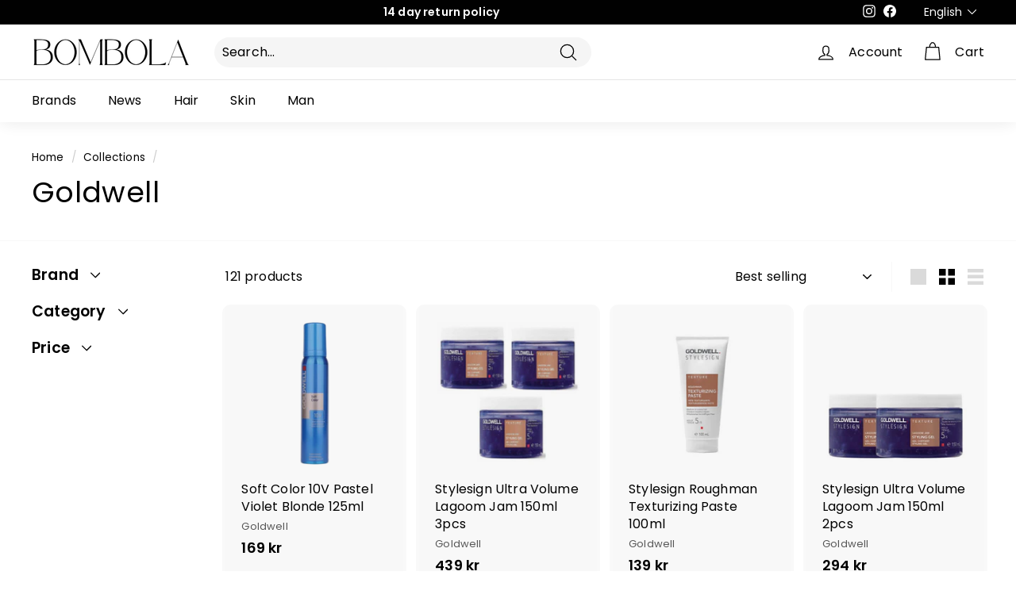

--- FILE ---
content_type: text/html; charset=utf-8
request_url: https://bombola.se/en/collections/goldwell-1
body_size: 50592
content:
<!doctype html>
<html class="no-js" lang="en" dir="ltr">
<head> 
    <script src='//bombola.se/cdn/shop/t/160/assets/sealapps_email_config.js?v=136218383419054340931709754129' defer='defer' ></script> 
    <script src='//bombola.se/cdn/shop/t/160/assets/product_restore_email.js?v=6946751444212743541709754129' defer='defer' ></script> 
    <script id='em_product_variants' type='application/json'>
        null
    </script>
    <script id='em_product_selected_or_first_available_variant' type='application/json'>
        null
    </script>
  <meta charset="utf-8">
  <meta http-equiv="X-UA-Compatible" content="IE=edge,chrome=1">
  <meta name="viewport" content="width=device-width,initial-scale=1">
  <meta name="theme-color" content="#000000">
  <link rel="canonical" href="https://bombola.se/en/collections/goldwell-1">
  <link rel="preload" as="script" href="//bombola.se/cdn/shop/t/160/assets/theme.js?v=172383760023222790461709754129">
  <link rel="preconnect" href="https://cdn.shopify.com" crossorigin>
  <link rel="preconnect" href="https://fonts.shopifycdn.com" crossorigin>
  <link rel="dns-prefetch" href="https://productreviews.shopifycdn.com">
  <link rel="dns-prefetch" href="https://ajax.googleapis.com">
  <link rel="dns-prefetch" href="https://maps.googleapis.com">
  <link rel="dns-prefetch" href="https://maps.gstatic.com"><link rel="shortcut icon" href="//bombola.se/cdn/shop/files/Bombola.se_-_Favicon_32x32.png?v=1641197732" type="image/png" /><title>Goldwell
&ndash; Bombola
</title>
<meta property="og:site_name" content="Bombola">
  <meta property="og:url" content="https://bombola.se/en/collections/goldwell-1">
  <meta property="og:title" content="Goldwell">
  <meta property="og:type" content="website">
  <meta property="og:description" content="Explore our varied range of affordable hair care products from well-known brands. Welcome to your online beauty source!"><meta property="og:image" content="http://bombola.se/cdn/shop/files/Bombola_59681637-91b2-41c0-ba39-68c088cb1311.png?v=1718524831">
    <meta property="og:image:secure_url" content="https://bombola.se/cdn/shop/files/Bombola_59681637-91b2-41c0-ba39-68c088cb1311.png?v=1718524831">
    <meta property="og:image:width" content="1200">
    <meta property="og:image:height" content="788"><meta name="twitter:site" content="@">
  <meta name="twitter:card" content="summary_large_image">
  <meta name="twitter:title" content="Goldwell">
  <meta name="twitter:description" content="Explore our varied range of affordable hair care products from well-known brands. Welcome to your online beauty source!">
<style data-shopify>@font-face {
  font-family: Poppins;
  font-weight: 400;
  font-style: normal;
  font-display: swap;
  src: url("//bombola.se/cdn/fonts/poppins/poppins_n4.0ba78fa5af9b0e1a374041b3ceaadf0a43b41362.woff2") format("woff2"),
       url("//bombola.se/cdn/fonts/poppins/poppins_n4.214741a72ff2596839fc9760ee7a770386cf16ca.woff") format("woff");
}

  @font-face {
  font-family: Poppins;
  font-weight: 400;
  font-style: normal;
  font-display: swap;
  src: url("//bombola.se/cdn/fonts/poppins/poppins_n4.0ba78fa5af9b0e1a374041b3ceaadf0a43b41362.woff2") format("woff2"),
       url("//bombola.se/cdn/fonts/poppins/poppins_n4.214741a72ff2596839fc9760ee7a770386cf16ca.woff") format("woff");
}


  @font-face {
  font-family: Poppins;
  font-weight: 600;
  font-style: normal;
  font-display: swap;
  src: url("//bombola.se/cdn/fonts/poppins/poppins_n6.aa29d4918bc243723d56b59572e18228ed0786f6.woff2") format("woff2"),
       url("//bombola.se/cdn/fonts/poppins/poppins_n6.5f815d845fe073750885d5b7e619ee00e8111208.woff") format("woff");
}

  @font-face {
  font-family: Poppins;
  font-weight: 400;
  font-style: italic;
  font-display: swap;
  src: url("//bombola.se/cdn/fonts/poppins/poppins_i4.846ad1e22474f856bd6b81ba4585a60799a9f5d2.woff2") format("woff2"),
       url("//bombola.se/cdn/fonts/poppins/poppins_i4.56b43284e8b52fc64c1fd271f289a39e8477e9ec.woff") format("woff");
}

  @font-face {
  font-family: Poppins;
  font-weight: 600;
  font-style: italic;
  font-display: swap;
  src: url("//bombola.se/cdn/fonts/poppins/poppins_i6.bb8044d6203f492888d626dafda3c2999253e8e9.woff2") format("woff2"),
       url("//bombola.se/cdn/fonts/poppins/poppins_i6.e233dec1a61b1e7dead9f920159eda42280a02c3.woff") format("woff");
}

</style><link href="//bombola.se/cdn/shop/t/160/assets/theme.css?v=25610011875145141181765902490" rel="stylesheet" type="text/css" media="all" />
<style data-shopify>:root {
    --typeHeaderPrimary: Poppins;
    --typeHeaderFallback: sans-serif;
    --typeHeaderSize: 36px;
    --typeHeaderWeight: 400;
    --typeHeaderLineHeight: 1.4;
    --typeHeaderSpacing: 0.01em;

    --typeBasePrimary:Poppins;
    --typeBaseFallback:sans-serif;
    --typeBaseSize: 16px;
    --typeBaseWeight: 400;
    --typeBaseSpacing: 0.01em;
    --typeBaseLineHeight: 1.4;

    --colorSmallImageBg: #ffffff;
    --colorSmallImageBgDark: #f7f7f7;
    --colorLargeImageBg: #ffffff;
    --colorLargeImageBgLight: #ffffff;

    --iconWeight: 3px;
    --iconLinecaps: round;

    
      --buttonRadius: 50px;
      --btnPadding: 11px 25px;
    

    
      --roundness: 15px;
    

    
      --gridThickness: 0px;
    

    --productTileMargin: 10%;
    --collectionTileMargin: 15%;

    --swatchSize: 40px;
  }

  @media screen and (max-width: 768px) {
    :root {
      --typeBaseSize: 14px;

      
        --roundness: 15px;
        --btnPadding: 9px 25px;
      
    }
  }</style><script>
    document.documentElement.className = document.documentElement.className.replace('no-js', 'js');

    window.theme = window.theme || {};
    theme.routes = {
      home: "/en",
      collections: "/en/collections",
      cart: "/en/cart.js",
      cartPage: "/en/cart",
      cartAdd: "/en/cart/add.js",
      cartChange: "/en/cart/change.js",
      search: "/en/search"
    };
    theme.strings = {
      soldOut: "Sold Out",
      unavailable: "Unavailable",
      inStockLabel: "In stock, ready to ship",
      oneStockLabel: "Low stock - [count] item left",
      otherStockLabel: "Low stock - [count] items left",
      willNotShipUntil: "Ready to ship [date]",
      willBeInStockAfter: "Back in stock [date]",
      waitingForStock: "Inventory on the way",
      savePrice: "Save [saved_amount]",
      cartEmpty: "Your cart is currently empty.",
      cartTermsConfirmation: "You must agree with the terms and conditions of sales to check out",
      searchCollections: "Collections:",
      searchPages: "Pages:",
      searchArticles: "Articles:"
    };
    theme.settings = {
      cartType: "dropdown",
      isCustomerTemplate: false,
      moneyFormat: "{{amount_no_decimals}} kr",
      saveType: "percent",
      productImageSize: "square",
      productImageCover: true,
      predictiveSearch: true,
      predictiveSearchType: "product,article,page,collection",
      superScriptSetting: false,
      superScriptPrice: false,
      quickView: true,
      quickAdd: true,
      themeName: 'Expanse',
      themeVersion: "4.1.0"
    };
  </script>

  <script>window.performance && window.performance.mark && window.performance.mark('shopify.content_for_header.start');</script><meta name="google-site-verification" content="TC1g45b5emyUajB6vhRGn5FuKTnBqh3u38wRJDXtDH0">
<meta name="facebook-domain-verification" content="4ibh2tcjo7fkngjw40hyjao7x1qcza">
<meta name="facebook-domain-verification" content="etygy7zrfv6qapvp6xyxbhqnvagfd7">
<meta id="shopify-digital-wallet" name="shopify-digital-wallet" content="/54344745139/digital_wallets/dialog">
<meta name="shopify-checkout-api-token" content="2776fcfb3e70eea4b4ab39bb060e05d8">
<link rel="alternate" type="application/atom+xml" title="Feed" href="/en/collections/goldwell-1.atom" />
<link rel="next" href="/en/collections/goldwell-1?page=2">
<link rel="alternate" hreflang="x-default" href="https://bombola.se/collections/goldwell-1">
<link rel="alternate" hreflang="sv" href="https://bombola.se/collections/goldwell-1">
<link rel="alternate" hreflang="en" href="https://bombola.se/en/collections/goldwell-1">
<link rel="alternate" hreflang="da" href="https://bombola.se/da/collections/goldwell-1">
<link rel="alternate" type="application/json+oembed" href="https://bombola.se/en/collections/goldwell-1.oembed">
<script async="async" src="/checkouts/internal/preloads.js?locale=en-SE"></script>
<link rel="preconnect" href="https://shop.app" crossorigin="anonymous">
<script async="async" src="https://shop.app/checkouts/internal/preloads.js?locale=en-SE&shop_id=54344745139" crossorigin="anonymous"></script>
<script id="apple-pay-shop-capabilities" type="application/json">{"shopId":54344745139,"countryCode":"SE","currencyCode":"SEK","merchantCapabilities":["supports3DS"],"merchantId":"gid:\/\/shopify\/Shop\/54344745139","merchantName":"Bombola","requiredBillingContactFields":["postalAddress","email","phone"],"requiredShippingContactFields":["postalAddress","email","phone"],"shippingType":"shipping","supportedNetworks":["visa","maestro","masterCard"],"total":{"type":"pending","label":"Bombola","amount":"1.00"},"shopifyPaymentsEnabled":true,"supportsSubscriptions":true}</script>
<script id="shopify-features" type="application/json">{"accessToken":"2776fcfb3e70eea4b4ab39bb060e05d8","betas":["rich-media-storefront-analytics"],"domain":"bombola.se","predictiveSearch":true,"shopId":54344745139,"locale":"en"}</script>
<script>var Shopify = Shopify || {};
Shopify.shop = "bombolasweden.myshopify.com";
Shopify.locale = "en";
Shopify.currency = {"active":"SEK","rate":"1.0"};
Shopify.country = "SE";
Shopify.theme = {"name":"Expanse 4.1 - Live","id":159803113815,"schema_name":"Expanse","schema_version":"4.1.0","theme_store_id":902,"role":"main"};
Shopify.theme.handle = "null";
Shopify.theme.style = {"id":null,"handle":null};
Shopify.cdnHost = "bombola.se/cdn";
Shopify.routes = Shopify.routes || {};
Shopify.routes.root = "/en/";</script>
<script type="module">!function(o){(o.Shopify=o.Shopify||{}).modules=!0}(window);</script>
<script>!function(o){function n(){var o=[];function n(){o.push(Array.prototype.slice.apply(arguments))}return n.q=o,n}var t=o.Shopify=o.Shopify||{};t.loadFeatures=n(),t.autoloadFeatures=n()}(window);</script>
<script>
  window.ShopifyPay = window.ShopifyPay || {};
  window.ShopifyPay.apiHost = "shop.app\/pay";
  window.ShopifyPay.redirectState = null;
</script>
<script id="shop-js-analytics" type="application/json">{"pageType":"collection"}</script>
<script defer="defer" async type="module" src="//bombola.se/cdn/shopifycloud/shop-js/modules/v2/client.init-shop-cart-sync_C5BV16lS.en.esm.js"></script>
<script defer="defer" async type="module" src="//bombola.se/cdn/shopifycloud/shop-js/modules/v2/chunk.common_CygWptCX.esm.js"></script>
<script type="module">
  await import("//bombola.se/cdn/shopifycloud/shop-js/modules/v2/client.init-shop-cart-sync_C5BV16lS.en.esm.js");
await import("//bombola.se/cdn/shopifycloud/shop-js/modules/v2/chunk.common_CygWptCX.esm.js");

  window.Shopify.SignInWithShop?.initShopCartSync?.({"fedCMEnabled":true,"windoidEnabled":true});

</script>
<script>
  window.Shopify = window.Shopify || {};
  if (!window.Shopify.featureAssets) window.Shopify.featureAssets = {};
  window.Shopify.featureAssets['shop-js'] = {"shop-cart-sync":["modules/v2/client.shop-cart-sync_ZFArdW7E.en.esm.js","modules/v2/chunk.common_CygWptCX.esm.js"],"init-fed-cm":["modules/v2/client.init-fed-cm_CmiC4vf6.en.esm.js","modules/v2/chunk.common_CygWptCX.esm.js"],"shop-cash-offers":["modules/v2/client.shop-cash-offers_DOA2yAJr.en.esm.js","modules/v2/chunk.common_CygWptCX.esm.js","modules/v2/chunk.modal_D71HUcav.esm.js"],"shop-button":["modules/v2/client.shop-button_tlx5R9nI.en.esm.js","modules/v2/chunk.common_CygWptCX.esm.js"],"shop-toast-manager":["modules/v2/client.shop-toast-manager_ClPi3nE9.en.esm.js","modules/v2/chunk.common_CygWptCX.esm.js"],"init-shop-cart-sync":["modules/v2/client.init-shop-cart-sync_C5BV16lS.en.esm.js","modules/v2/chunk.common_CygWptCX.esm.js"],"avatar":["modules/v2/client.avatar_BTnouDA3.en.esm.js"],"init-windoid":["modules/v2/client.init-windoid_sURxWdc1.en.esm.js","modules/v2/chunk.common_CygWptCX.esm.js"],"init-shop-email-lookup-coordinator":["modules/v2/client.init-shop-email-lookup-coordinator_B8hsDcYM.en.esm.js","modules/v2/chunk.common_CygWptCX.esm.js"],"pay-button":["modules/v2/client.pay-button_FdsNuTd3.en.esm.js","modules/v2/chunk.common_CygWptCX.esm.js"],"shop-login-button":["modules/v2/client.shop-login-button_C5VAVYt1.en.esm.js","modules/v2/chunk.common_CygWptCX.esm.js","modules/v2/chunk.modal_D71HUcav.esm.js"],"init-customer-accounts-sign-up":["modules/v2/client.init-customer-accounts-sign-up_CPSyQ0Tj.en.esm.js","modules/v2/client.shop-login-button_C5VAVYt1.en.esm.js","modules/v2/chunk.common_CygWptCX.esm.js","modules/v2/chunk.modal_D71HUcav.esm.js"],"init-shop-for-new-customer-accounts":["modules/v2/client.init-shop-for-new-customer-accounts_ChsxoAhi.en.esm.js","modules/v2/client.shop-login-button_C5VAVYt1.en.esm.js","modules/v2/chunk.common_CygWptCX.esm.js","modules/v2/chunk.modal_D71HUcav.esm.js"],"init-customer-accounts":["modules/v2/client.init-customer-accounts_DxDtT_ad.en.esm.js","modules/v2/client.shop-login-button_C5VAVYt1.en.esm.js","modules/v2/chunk.common_CygWptCX.esm.js","modules/v2/chunk.modal_D71HUcav.esm.js"],"shop-follow-button":["modules/v2/client.shop-follow-button_Cva4Ekp9.en.esm.js","modules/v2/chunk.common_CygWptCX.esm.js","modules/v2/chunk.modal_D71HUcav.esm.js"],"checkout-modal":["modules/v2/client.checkout-modal_BPM8l0SH.en.esm.js","modules/v2/chunk.common_CygWptCX.esm.js","modules/v2/chunk.modal_D71HUcav.esm.js"],"lead-capture":["modules/v2/client.lead-capture_Bi8yE_yS.en.esm.js","modules/v2/chunk.common_CygWptCX.esm.js","modules/v2/chunk.modal_D71HUcav.esm.js"],"shop-login":["modules/v2/client.shop-login_D6lNrXab.en.esm.js","modules/v2/chunk.common_CygWptCX.esm.js","modules/v2/chunk.modal_D71HUcav.esm.js"],"payment-terms":["modules/v2/client.payment-terms_CZxnsJam.en.esm.js","modules/v2/chunk.common_CygWptCX.esm.js","modules/v2/chunk.modal_D71HUcav.esm.js"]};
</script>
<script>(function() {
  var isLoaded = false;
  function asyncLoad() {
    if (isLoaded) return;
    isLoaded = true;
    var urls = ["https:\/\/cdn-bundler.nice-team.net\/app\/js\/bundler.js?shop=bombolasweden.myshopify.com","https:\/\/static.klaviyo.com\/onsite\/js\/RWCjnV\/klaviyo.js?company_id=RWCjnV\u0026shop=bombolasweden.myshopify.com"];
    for (var i = 0; i < urls.length; i++) {
      var s = document.createElement('script');
      s.type = 'text/javascript';
      s.async = true;
      s.src = urls[i];
      var x = document.getElementsByTagName('script')[0];
      x.parentNode.insertBefore(s, x);
    }
  };
  if(window.attachEvent) {
    window.attachEvent('onload', asyncLoad);
  } else {
    window.addEventListener('load', asyncLoad, false);
  }
})();</script>
<script id="__st">var __st={"a":54344745139,"offset":3600,"reqid":"4d801bf4-2fc7-46d5-94b0-0711b2d8e8ec-1768855504","pageurl":"bombola.se\/en\/collections\/goldwell-1","u":"a3f891ac17d1","p":"collection","rtyp":"collection","rid":283799748787};</script>
<script>window.ShopifyPaypalV4VisibilityTracking = true;</script>
<script id="captcha-bootstrap">!function(){'use strict';const t='contact',e='account',n='new_comment',o=[[t,t],['blogs',n],['comments',n],[t,'customer']],c=[[e,'customer_login'],[e,'guest_login'],[e,'recover_customer_password'],[e,'create_customer']],r=t=>t.map((([t,e])=>`form[action*='/${t}']:not([data-nocaptcha='true']) input[name='form_type'][value='${e}']`)).join(','),a=t=>()=>t?[...document.querySelectorAll(t)].map((t=>t.form)):[];function s(){const t=[...o],e=r(t);return a(e)}const i='password',u='form_key',d=['recaptcha-v3-token','g-recaptcha-response','h-captcha-response',i],f=()=>{try{return window.sessionStorage}catch{return}},m='__shopify_v',_=t=>t.elements[u];function p(t,e,n=!1){try{const o=window.sessionStorage,c=JSON.parse(o.getItem(e)),{data:r}=function(t){const{data:e,action:n}=t;return t[m]||n?{data:e,action:n}:{data:t,action:n}}(c);for(const[e,n]of Object.entries(r))t.elements[e]&&(t.elements[e].value=n);n&&o.removeItem(e)}catch(o){console.error('form repopulation failed',{error:o})}}const l='form_type',E='cptcha';function T(t){t.dataset[E]=!0}const w=window,h=w.document,L='Shopify',v='ce_forms',y='captcha';let A=!1;((t,e)=>{const n=(g='f06e6c50-85a8-45c8-87d0-21a2b65856fe',I='https://cdn.shopify.com/shopifycloud/storefront-forms-hcaptcha/ce_storefront_forms_captcha_hcaptcha.v1.5.2.iife.js',D={infoText:'Protected by hCaptcha',privacyText:'Privacy',termsText:'Terms'},(t,e,n)=>{const o=w[L][v],c=o.bindForm;if(c)return c(t,g,e,D).then(n);var r;o.q.push([[t,g,e,D],n]),r=I,A||(h.body.append(Object.assign(h.createElement('script'),{id:'captcha-provider',async:!0,src:r})),A=!0)});var g,I,D;w[L]=w[L]||{},w[L][v]=w[L][v]||{},w[L][v].q=[],w[L][y]=w[L][y]||{},w[L][y].protect=function(t,e){n(t,void 0,e),T(t)},Object.freeze(w[L][y]),function(t,e,n,w,h,L){const[v,y,A,g]=function(t,e,n){const i=e?o:[],u=t?c:[],d=[...i,...u],f=r(d),m=r(i),_=r(d.filter((([t,e])=>n.includes(e))));return[a(f),a(m),a(_),s()]}(w,h,L),I=t=>{const e=t.target;return e instanceof HTMLFormElement?e:e&&e.form},D=t=>v().includes(t);t.addEventListener('submit',(t=>{const e=I(t);if(!e)return;const n=D(e)&&!e.dataset.hcaptchaBound&&!e.dataset.recaptchaBound,o=_(e),c=g().includes(e)&&(!o||!o.value);(n||c)&&t.preventDefault(),c&&!n&&(function(t){try{if(!f())return;!function(t){const e=f();if(!e)return;const n=_(t);if(!n)return;const o=n.value;o&&e.removeItem(o)}(t);const e=Array.from(Array(32),(()=>Math.random().toString(36)[2])).join('');!function(t,e){_(t)||t.append(Object.assign(document.createElement('input'),{type:'hidden',name:u})),t.elements[u].value=e}(t,e),function(t,e){const n=f();if(!n)return;const o=[...t.querySelectorAll(`input[type='${i}']`)].map((({name:t})=>t)),c=[...d,...o],r={};for(const[a,s]of new FormData(t).entries())c.includes(a)||(r[a]=s);n.setItem(e,JSON.stringify({[m]:1,action:t.action,data:r}))}(t,e)}catch(e){console.error('failed to persist form',e)}}(e),e.submit())}));const S=(t,e)=>{t&&!t.dataset[E]&&(n(t,e.some((e=>e===t))),T(t))};for(const o of['focusin','change'])t.addEventListener(o,(t=>{const e=I(t);D(e)&&S(e,y())}));const B=e.get('form_key'),M=e.get(l),P=B&&M;t.addEventListener('DOMContentLoaded',(()=>{const t=y();if(P)for(const e of t)e.elements[l].value===M&&p(e,B);[...new Set([...A(),...v().filter((t=>'true'===t.dataset.shopifyCaptcha))])].forEach((e=>S(e,t)))}))}(h,new URLSearchParams(w.location.search),n,t,e,['guest_login'])})(!0,!0)}();</script>
<script integrity="sha256-4kQ18oKyAcykRKYeNunJcIwy7WH5gtpwJnB7kiuLZ1E=" data-source-attribution="shopify.loadfeatures" defer="defer" src="//bombola.se/cdn/shopifycloud/storefront/assets/storefront/load_feature-a0a9edcb.js" crossorigin="anonymous"></script>
<script crossorigin="anonymous" defer="defer" src="//bombola.se/cdn/shopifycloud/storefront/assets/shopify_pay/storefront-65b4c6d7.js?v=20250812"></script>
<script data-source-attribution="shopify.dynamic_checkout.dynamic.init">var Shopify=Shopify||{};Shopify.PaymentButton=Shopify.PaymentButton||{isStorefrontPortableWallets:!0,init:function(){window.Shopify.PaymentButton.init=function(){};var t=document.createElement("script");t.src="https://bombola.se/cdn/shopifycloud/portable-wallets/latest/portable-wallets.en.js",t.type="module",document.head.appendChild(t)}};
</script>
<script data-source-attribution="shopify.dynamic_checkout.buyer_consent">
  function portableWalletsHideBuyerConsent(e){var t=document.getElementById("shopify-buyer-consent"),n=document.getElementById("shopify-subscription-policy-button");t&&n&&(t.classList.add("hidden"),t.setAttribute("aria-hidden","true"),n.removeEventListener("click",e))}function portableWalletsShowBuyerConsent(e){var t=document.getElementById("shopify-buyer-consent"),n=document.getElementById("shopify-subscription-policy-button");t&&n&&(t.classList.remove("hidden"),t.removeAttribute("aria-hidden"),n.addEventListener("click",e))}window.Shopify?.PaymentButton&&(window.Shopify.PaymentButton.hideBuyerConsent=portableWalletsHideBuyerConsent,window.Shopify.PaymentButton.showBuyerConsent=portableWalletsShowBuyerConsent);
</script>
<script data-source-attribution="shopify.dynamic_checkout.cart.bootstrap">document.addEventListener("DOMContentLoaded",(function(){function t(){return document.querySelector("shopify-accelerated-checkout-cart, shopify-accelerated-checkout")}if(t())Shopify.PaymentButton.init();else{new MutationObserver((function(e,n){t()&&(Shopify.PaymentButton.init(),n.disconnect())})).observe(document.body,{childList:!0,subtree:!0})}}));
</script>
<script id='scb4127' type='text/javascript' async='' src='https://bombola.se/cdn/shopifycloud/privacy-banner/storefront-banner.js'></script><link id="shopify-accelerated-checkout-styles" rel="stylesheet" media="screen" href="https://bombola.se/cdn/shopifycloud/portable-wallets/latest/accelerated-checkout-backwards-compat.css" crossorigin="anonymous">
<style id="shopify-accelerated-checkout-cart">
        #shopify-buyer-consent {
  margin-top: 1em;
  display: inline-block;
  width: 100%;
}

#shopify-buyer-consent.hidden {
  display: none;
}

#shopify-subscription-policy-button {
  background: none;
  border: none;
  padding: 0;
  text-decoration: underline;
  font-size: inherit;
  cursor: pointer;
}

#shopify-subscription-policy-button::before {
  box-shadow: none;
}

      </style>

<script>window.performance && window.performance.mark && window.performance.mark('shopify.content_for_header.end');</script>



  <script src="//bombola.se/cdn/shop/t/160/assets/vendor-scripts-v2.js" defer="defer"></script>
  <script src="//bombola.se/cdn/shop/t/160/assets/theme.js?v=172383760023222790461709754129" defer="defer"></script>

<script>
    
    
    
    
    
    var gsf_conversion_data = {page_type : 'category', event : 'view_item_list', data : {product_data : [{variant_id : 41105099489459, product_id : 7036612280499, name : "Soft Color 10V Pastel Violet Blonde 125ml", price : "169", currency : "SEK", sku : "GO-3122-8725", brand : "Goldwell", variant : "Default Title", category : "Toning", quantity : "51" }, {variant_id : 47848675344727, product_id : 8931509535063, name : "Stylesign Ultra Volume Lagoom Jam 150ml 3pcs", price : "439", currency : "SEK", sku : "GO-3985-9653", brand : "Goldwell", variant : "Default Title", category : "Package", quantity : "165" }, {variant_id : 48568300896599, product_id : 9345837433175, name : "Stylesign Roughman Texturizing Paste 100ml", price : "139", currency : "SEK", sku : "GO-4012-9686", brand : "Goldwell", variant : "Default Title", category : "Cream", quantity : "38" }, {variant_id : 47848675115351, product_id : 8931509371223, name : "Stylesign Ultra Volume Lagoom Jam 150ml 2pcs", price : "294", currency : "SEK", sku : "GO-3984-9652", brand : "Goldwell", variant : "Default Title", category : "Package", quantity : "178" }], total_price :"1041", shop_currency : "SEK", collection_id : "283799748787", collection_name : "Goldwell" }};
    
</script>

                      <script src="//bombola.se/cdn/shop/t/160/assets/bss-file-configdata.js?v=19453381437224918031709754129" type="text/javascript"></script> <script src="//bombola.se/cdn/shop/t/160/assets/bss-file-configdata-banner.js?v=151034973688681356691709754129" type="text/javascript"></script> <script src="//bombola.se/cdn/shop/t/160/assets/bss-file-configdata-popup.js?v=173992696638277510541709754129" type="text/javascript"></script><script>
                if (typeof BSS_PL == 'undefined') {
                    var BSS_PL = {};
                }
                var bssPlApiServer = "https://product-labels-pro.bsscommerce.com";
                BSS_PL.customerTags = 'null';
                BSS_PL.customerId = 'null';
                BSS_PL.configData = configDatas;
                BSS_PL.configDataBanner = configDataBanners ? configDataBanners : [];
                BSS_PL.configDataPopup = configDataPopups ? configDataPopups : [];
                BSS_PL.storeId = 37089;
                BSS_PL.currentPlan = "false";
                BSS_PL.storeIdCustomOld = "10678";
                BSS_PL.storeIdOldWIthPriority = "12200";
                BSS_PL.apiServerProduction = "https://product-labels-pro.bsscommerce.com";
                
                BSS_PL.integration = {"laiReview":{"status":0,"config":[]}}
                </script>
            <style>
.homepage-slideshow .slick-slide .bss_pl_img {
    visibility: hidden !important;
}
</style>
                        <!-- BEGIN app block: shopify://apps/judge-me-reviews/blocks/judgeme_core/61ccd3b1-a9f2-4160-9fe9-4fec8413e5d8 --><!-- Start of Judge.me Core -->






<link rel="dns-prefetch" href="https://cdnwidget.judge.me">
<link rel="dns-prefetch" href="https://cdn.judge.me">
<link rel="dns-prefetch" href="https://cdn1.judge.me">
<link rel="dns-prefetch" href="https://api.judge.me">

<script data-cfasync='false' class='jdgm-settings-script'>window.jdgmSettings={"pagination":5,"disable_web_reviews":true,"badge_no_review_text":"No reviews","badge_n_reviews_text":"{{ n }} review/reviews","badge_star_color":"#EFF425","hide_badge_preview_if_no_reviews":true,"badge_hide_text":false,"enforce_center_preview_badge":false,"widget_title":"Customer Reviews","widget_open_form_text":"Write a review","widget_close_form_text":"Cancel review","widget_refresh_page_text":"Refresh page","widget_summary_text":"Based on {{ number_of_reviews }} review/reviews","widget_no_review_text":"Be the first to write a review","widget_name_field_text":"Display name","widget_verified_name_field_text":"Verified Name (public)","widget_name_placeholder_text":"Display name","widget_required_field_error_text":"This field is required.","widget_email_field_text":"Email address","widget_verified_email_field_text":"Verified Email (private, can not be edited)","widget_email_placeholder_text":"Your email address","widget_email_field_error_text":"Please enter a valid email address.","widget_rating_field_text":"Rating","widget_review_title_field_text":"Review Title","widget_review_title_placeholder_text":"Give your review a title","widget_review_body_field_text":"Review content","widget_review_body_placeholder_text":"Start writing here...","widget_pictures_field_text":"Picture/Video (optional)","widget_submit_review_text":"Submit Review","widget_submit_verified_review_text":"Submit Verified Review","widget_submit_success_msg_with_auto_publish":"Thank you! Please refresh the page in a few moments to see your review. You can remove or edit your review by logging into \u003ca href='https://judge.me/login' target='_blank' rel='nofollow noopener'\u003eJudge.me\u003c/a\u003e","widget_submit_success_msg_no_auto_publish":"Thank you! Your review will be published as soon as it is approved by the shop admin. You can remove or edit your review by logging into \u003ca href='https://judge.me/login' target='_blank' rel='nofollow noopener'\u003eJudge.me\u003c/a\u003e","widget_show_default_reviews_out_of_total_text":"Showing {{ n_reviews_shown }} out of {{ n_reviews }} reviews.","widget_show_all_link_text":"Show all","widget_show_less_link_text":"Show less","widget_author_said_text":"{{ reviewer_name }} said:","widget_days_text":"{{ n }} days ago","widget_weeks_text":"{{ n }} week/weeks ago","widget_months_text":"{{ n }} month/months ago","widget_years_text":"{{ n }} year/years ago","widget_yesterday_text":"Yesterday","widget_today_text":"Today","widget_replied_text":"\u003e\u003e {{ shop_name }} replied:","widget_read_more_text":"Read more","widget_reviewer_name_as_initial":"all_initials","widget_rating_filter_color":"#fbcd0a","widget_rating_filter_see_all_text":"See all reviews","widget_sorting_most_recent_text":"Most Recent","widget_sorting_highest_rating_text":"Highest Rating","widget_sorting_lowest_rating_text":"Lowest Rating","widget_sorting_with_pictures_text":"Only Pictures","widget_sorting_most_helpful_text":"Most Helpful","widget_open_question_form_text":"Ask a question","widget_reviews_subtab_text":"Reviews","widget_questions_subtab_text":"Questions","widget_question_label_text":"Question","widget_answer_label_text":"Answer","widget_question_placeholder_text":"Write your question here","widget_submit_question_text":"Submit Question","widget_question_submit_success_text":"Thank you for your question! We will notify you once it gets answered.","widget_star_color":"#EFF425","verified_badge_text":"Verified","verified_badge_bg_color":"","verified_badge_text_color":"","verified_badge_placement":"left-of-reviewer-name","widget_review_max_height":"","widget_hide_border":false,"widget_social_share":false,"widget_thumb":false,"widget_review_location_show":false,"widget_location_format":"","all_reviews_include_out_of_store_products":true,"all_reviews_out_of_store_text":"(out of store)","all_reviews_pagination":100,"all_reviews_product_name_prefix_text":"about","enable_review_pictures":false,"enable_question_anwser":false,"widget_theme":"default","review_date_format":"dd/mm/yyyy","default_sort_method":"most-recent","widget_product_reviews_subtab_text":"Product Reviews","widget_shop_reviews_subtab_text":"Shop Reviews","widget_other_products_reviews_text":"Reviews for other products","widget_store_reviews_subtab_text":"Store reviews","widget_no_store_reviews_text":"This store hasn't received any reviews yet","widget_web_restriction_product_reviews_text":"This product hasn't received any reviews yet","widget_no_items_text":"No items found","widget_show_more_text":"Show more","widget_write_a_store_review_text":"Write a Store Review","widget_other_languages_heading":"Reviews in Other Languages","widget_translate_review_text":"Translate review to {{ language }}","widget_translating_review_text":"Translating...","widget_show_original_translation_text":"Show original ({{ language }})","widget_translate_review_failed_text":"Review couldn't be translated.","widget_translate_review_retry_text":"Retry","widget_translate_review_try_again_later_text":"Try again later","show_product_url_for_grouped_product":false,"widget_sorting_pictures_first_text":"Pictures First","show_pictures_on_all_rev_page_mobile":false,"show_pictures_on_all_rev_page_desktop":false,"floating_tab_hide_mobile_install_preference":false,"floating_tab_button_name":"★ Reviews","floating_tab_title":"Let customers speak for us","floating_tab_button_color":"","floating_tab_button_background_color":"","floating_tab_url":"","floating_tab_url_enabled":false,"floating_tab_tab_style":"text","all_reviews_text_badge_text":"Customers rate us {{ shop.metafields.judgeme.all_reviews_rating | round: 1 }}/5 based on {{ shop.metafields.judgeme.all_reviews_count }} reviews.","all_reviews_text_badge_text_branded_style":"{{ shop.metafields.judgeme.all_reviews_rating | round: 1 }} out of 5 stars based on {{ shop.metafields.judgeme.all_reviews_count }} reviews","is_all_reviews_text_badge_a_link":false,"show_stars_for_all_reviews_text_badge":false,"all_reviews_text_badge_url":"","all_reviews_text_style":"branded","all_reviews_text_color_style":"judgeme_brand_color","all_reviews_text_color":"#108474","all_reviews_text_show_jm_brand":true,"featured_carousel_show_header":true,"featured_carousel_title":"Let customers speak for us","testimonials_carousel_title":"Customers are saying","videos_carousel_title":"Real customer stories","cards_carousel_title":"Customers are saying","featured_carousel_count_text":"from {{ n }} reviews","featured_carousel_add_link_to_all_reviews_page":false,"featured_carousel_url":"","featured_carousel_show_images":true,"featured_carousel_autoslide_interval":5,"featured_carousel_arrows_on_the_sides":false,"featured_carousel_height":250,"featured_carousel_width":80,"featured_carousel_image_size":0,"featured_carousel_image_height":250,"featured_carousel_arrow_color":"#eeeeee","verified_count_badge_style":"branded","verified_count_badge_orientation":"horizontal","verified_count_badge_color_style":"judgeme_brand_color","verified_count_badge_color":"#108474","is_verified_count_badge_a_link":false,"verified_count_badge_url":"","verified_count_badge_show_jm_brand":true,"widget_rating_preset_default":5,"widget_first_sub_tab":"product-reviews","widget_show_histogram":true,"widget_histogram_use_custom_color":false,"widget_pagination_use_custom_color":false,"widget_star_use_custom_color":true,"widget_verified_badge_use_custom_color":false,"widget_write_review_use_custom_color":false,"picture_reminder_submit_button":"Upload Pictures","enable_review_videos":false,"mute_video_by_default":false,"widget_sorting_videos_first_text":"Videos First","widget_review_pending_text":"Pending","featured_carousel_items_for_large_screen":3,"social_share_options_order":"Facebook,Twitter","remove_microdata_snippet":false,"disable_json_ld":false,"enable_json_ld_products":false,"preview_badge_show_question_text":false,"preview_badge_no_question_text":"No questions","preview_badge_n_question_text":"{{ number_of_questions }} question/questions","qa_badge_show_icon":false,"qa_badge_position":"same-row","remove_judgeme_branding":false,"widget_add_search_bar":false,"widget_search_bar_placeholder":"Search","widget_sorting_verified_only_text":"Verified only","featured_carousel_theme":"default","featured_carousel_show_rating":true,"featured_carousel_show_title":true,"featured_carousel_show_body":true,"featured_carousel_show_date":false,"featured_carousel_show_reviewer":true,"featured_carousel_show_product":false,"featured_carousel_header_background_color":"#108474","featured_carousel_header_text_color":"#ffffff","featured_carousel_name_product_separator":"reviewed","featured_carousel_full_star_background":"#108474","featured_carousel_empty_star_background":"#dadada","featured_carousel_vertical_theme_background":"#f9fafb","featured_carousel_verified_badge_enable":true,"featured_carousel_verified_badge_color":"#108474","featured_carousel_border_style":"round","featured_carousel_review_line_length_limit":3,"featured_carousel_more_reviews_button_text":"Read more reviews","featured_carousel_view_product_button_text":"View product","all_reviews_page_load_reviews_on":"scroll","all_reviews_page_load_more_text":"Load More Reviews","disable_fb_tab_reviews":false,"enable_ajax_cdn_cache":false,"widget_advanced_speed_features":5,"widget_public_name_text":"displayed publicly like","default_reviewer_name":"John Smith","default_reviewer_name_has_non_latin":true,"widget_reviewer_anonymous":"Anonymous","medals_widget_title":"Judge.me Review Medals","medals_widget_background_color":"#f9fafb","medals_widget_position":"footer_all_pages","medals_widget_border_color":"#f9fafb","medals_widget_verified_text_position":"left","medals_widget_use_monochromatic_version":false,"medals_widget_elements_color":"#108474","show_reviewer_avatar":true,"widget_invalid_yt_video_url_error_text":"Not a YouTube video URL","widget_max_length_field_error_text":"Please enter no more than {0} characters.","widget_show_country_flag":true,"widget_show_collected_via_shop_app":true,"widget_verified_by_shop_badge_style":"light","widget_verified_by_shop_text":"Verified by Shop","widget_show_photo_gallery":false,"widget_load_with_code_splitting":true,"widget_ugc_install_preference":false,"widget_ugc_title":"Made by us, Shared by you","widget_ugc_subtitle":"Tag us to see your picture featured in our page","widget_ugc_arrows_color":"#ffffff","widget_ugc_primary_button_text":"Buy Now","widget_ugc_primary_button_background_color":"#108474","widget_ugc_primary_button_text_color":"#ffffff","widget_ugc_primary_button_border_width":"0","widget_ugc_primary_button_border_style":"none","widget_ugc_primary_button_border_color":"#108474","widget_ugc_primary_button_border_radius":"25","widget_ugc_secondary_button_text":"Load More","widget_ugc_secondary_button_background_color":"#ffffff","widget_ugc_secondary_button_text_color":"#108474","widget_ugc_secondary_button_border_width":"2","widget_ugc_secondary_button_border_style":"solid","widget_ugc_secondary_button_border_color":"#108474","widget_ugc_secondary_button_border_radius":"25","widget_ugc_reviews_button_text":"View Reviews","widget_ugc_reviews_button_background_color":"#ffffff","widget_ugc_reviews_button_text_color":"#108474","widget_ugc_reviews_button_border_width":"2","widget_ugc_reviews_button_border_style":"solid","widget_ugc_reviews_button_border_color":"#108474","widget_ugc_reviews_button_border_radius":"25","widget_ugc_reviews_button_link_to":"judgeme-reviews-page","widget_ugc_show_post_date":true,"widget_ugc_max_width":"800","widget_rating_metafield_value_type":true,"widget_primary_color":"#121515","widget_enable_secondary_color":false,"widget_secondary_color":"#edf5f5","widget_summary_average_rating_text":"{{ average_rating }} out of 5","widget_media_grid_title":"Customer photos \u0026 videos","widget_media_grid_see_more_text":"See more","widget_round_style":false,"widget_show_product_medals":true,"widget_verified_by_judgeme_text":"Verified by Judge.me","widget_show_store_medals":true,"widget_verified_by_judgeme_text_in_store_medals":"Verified by Judge.me","widget_media_field_exceed_quantity_message":"Sorry, we can only accept {{ max_media }} for one review.","widget_media_field_exceed_limit_message":"{{ file_name }} is too large, please select a {{ media_type }} less than {{ size_limit }}MB.","widget_review_submitted_text":"Review Submitted!","widget_question_submitted_text":"Question Submitted!","widget_close_form_text_question":"Cancel","widget_write_your_answer_here_text":"Write your answer here","widget_enabled_branded_link":true,"widget_show_collected_by_judgeme":false,"widget_reviewer_name_color":"","widget_write_review_text_color":"","widget_write_review_bg_color":"","widget_collected_by_judgeme_text":"collected by Judge.me","widget_pagination_type":"load_more","widget_load_more_text":"Load More","widget_load_more_color":"#108474","widget_full_review_text":"Full Review","widget_read_more_reviews_text":"Read More Reviews","widget_read_questions_text":"Read Questions","widget_questions_and_answers_text":"Questions \u0026 Answers","widget_verified_by_text":"Verified by","widget_verified_text":"Verified","widget_number_of_reviews_text":"{{ number_of_reviews }} reviews","widget_back_button_text":"Back","widget_next_button_text":"Next","widget_custom_forms_filter_button":"Filters","custom_forms_style":"horizontal","widget_show_review_information":true,"how_reviews_are_collected":"How reviews are collected?","widget_show_review_keywords":false,"widget_gdpr_statement":"How we use your data: We'll only contact you about the review you left, and only if necessary. By submitting your review, you agree to Judge.me's \u003ca href='https://judge.me/terms' target='_blank' rel='nofollow noopener'\u003eterms\u003c/a\u003e, \u003ca href='https://judge.me/privacy' target='_blank' rel='nofollow noopener'\u003eprivacy\u003c/a\u003e and \u003ca href='https://judge.me/content-policy' target='_blank' rel='nofollow noopener'\u003econtent\u003c/a\u003e policies.","widget_multilingual_sorting_enabled":false,"widget_translate_review_content_enabled":false,"widget_translate_review_content_method":"manual","popup_widget_review_selection":"automatically_with_pictures","popup_widget_round_border_style":true,"popup_widget_show_title":true,"popup_widget_show_body":true,"popup_widget_show_reviewer":false,"popup_widget_show_product":true,"popup_widget_show_pictures":true,"popup_widget_use_review_picture":true,"popup_widget_show_on_home_page":true,"popup_widget_show_on_product_page":true,"popup_widget_show_on_collection_page":true,"popup_widget_show_on_cart_page":true,"popup_widget_position":"bottom_left","popup_widget_first_review_delay":5,"popup_widget_duration":5,"popup_widget_interval":5,"popup_widget_review_count":5,"popup_widget_hide_on_mobile":true,"review_snippet_widget_round_border_style":true,"review_snippet_widget_card_color":"#FFFFFF","review_snippet_widget_slider_arrows_background_color":"#FFFFFF","review_snippet_widget_slider_arrows_color":"#000000","review_snippet_widget_star_color":"#108474","show_product_variant":false,"all_reviews_product_variant_label_text":"Variant: ","widget_show_verified_branding":false,"widget_ai_summary_title":"Customers say","widget_ai_summary_disclaimer":"AI-powered review summary based on recent customer reviews","widget_show_ai_summary":false,"widget_show_ai_summary_bg":false,"widget_show_review_title_input":true,"redirect_reviewers_invited_via_email":"review_widget","request_store_review_after_product_review":false,"request_review_other_products_in_order":false,"review_form_color_scheme":"default","review_form_corner_style":"square","review_form_star_color":{},"review_form_text_color":"#333333","review_form_background_color":"#ffffff","review_form_field_background_color":"#fafafa","review_form_button_color":{},"review_form_button_text_color":"#ffffff","review_form_modal_overlay_color":"#000000","review_content_screen_title_text":"How would you rate this product?","review_content_introduction_text":"We would love it if you would share a bit about your experience.","store_review_form_title_text":"How would you rate this store?","store_review_form_introduction_text":"We would love it if you would share a bit about your experience.","show_review_guidance_text":true,"one_star_review_guidance_text":"Poor","five_star_review_guidance_text":"Great","customer_information_screen_title_text":"About you","customer_information_introduction_text":"Please tell us more about you.","custom_questions_screen_title_text":"Your experience in more detail","custom_questions_introduction_text":"Here are a few questions to help us understand more about your experience.","review_submitted_screen_title_text":"Thanks for your review!","review_submitted_screen_thank_you_text":"We are processing it and it will appear on the store soon.","review_submitted_screen_email_verification_text":"Please confirm your email by clicking the link we just sent you. This helps us keep reviews authentic.","review_submitted_request_store_review_text":"Would you like to share your experience of shopping with us?","review_submitted_review_other_products_text":"Would you like to review these products?","store_review_screen_title_text":"Would you like to share your experience of shopping with us?","store_review_introduction_text":"We value your feedback and use it to improve. Please share any thoughts or suggestions you have.","reviewer_media_screen_title_picture_text":"Share a picture","reviewer_media_introduction_picture_text":"Upload a photo to support your review.","reviewer_media_screen_title_video_text":"Share a video","reviewer_media_introduction_video_text":"Upload a video to support your review.","reviewer_media_screen_title_picture_or_video_text":"Share a picture or video","reviewer_media_introduction_picture_or_video_text":"Upload a photo or video to support your review.","reviewer_media_youtube_url_text":"Paste your Youtube URL here","advanced_settings_next_step_button_text":"Next","advanced_settings_close_review_button_text":"Close","modal_write_review_flow":false,"write_review_flow_required_text":"Required","write_review_flow_privacy_message_text":"We respect your privacy.","write_review_flow_anonymous_text":"Post review as anonymous","write_review_flow_visibility_text":"This won't be visible to other customers.","write_review_flow_multiple_selection_help_text":"Select as many as you like","write_review_flow_single_selection_help_text":"Select one option","write_review_flow_required_field_error_text":"This field is required","write_review_flow_invalid_email_error_text":"Please enter a valid email address","write_review_flow_max_length_error_text":"Max. {{ max_length }} characters.","write_review_flow_media_upload_text":"\u003cb\u003eClick to upload\u003c/b\u003e or drag and drop","write_review_flow_gdpr_statement":"We'll only contact you about your review if necessary. By submitting your review, you agree to our \u003ca href='https://judge.me/terms' target='_blank' rel='nofollow noopener'\u003eterms and conditions\u003c/a\u003e and \u003ca href='https://judge.me/privacy' target='_blank' rel='nofollow noopener'\u003eprivacy policy\u003c/a\u003e.","rating_only_reviews_enabled":false,"show_negative_reviews_help_screen":false,"new_review_flow_help_screen_rating_threshold":3,"negative_review_resolution_screen_title_text":"Tell us more","negative_review_resolution_text":"Your experience matters to us. If there were issues with your purchase, we're here to help. Feel free to reach out to us, we'd love the opportunity to make things right.","negative_review_resolution_button_text":"Contact us","negative_review_resolution_proceed_with_review_text":"Leave a review","negative_review_resolution_subject":"Issue with purchase from {{ shop_name }}.{{ order_name }}","preview_badge_collection_page_install_status":false,"widget_review_custom_css":"","preview_badge_custom_css":"","preview_badge_stars_count":"5-stars","featured_carousel_custom_css":"","floating_tab_custom_css":"","all_reviews_widget_custom_css":"","medals_widget_custom_css":"","verified_badge_custom_css":"","all_reviews_text_custom_css":"","transparency_badges_collected_via_store_invite":false,"transparency_badges_from_another_provider":false,"transparency_badges_collected_from_store_visitor":false,"transparency_badges_collected_by_verified_review_provider":false,"transparency_badges_earned_reward":false,"transparency_badges_collected_via_store_invite_text":"Review collected via store invitation","transparency_badges_from_another_provider_text":"Review collected from another provider","transparency_badges_collected_from_store_visitor_text":"Review collected from a store visitor","transparency_badges_written_in_google_text":"Review written in Google","transparency_badges_written_in_etsy_text":"Review written in Etsy","transparency_badges_written_in_shop_app_text":"Review written in Shop App","transparency_badges_earned_reward_text":"Review earned a reward for future purchase","product_review_widget_per_page":10,"widget_store_review_label_text":"Review about the store","checkout_comment_extension_title_on_product_page":"Customer Comments","checkout_comment_extension_num_latest_comment_show":5,"checkout_comment_extension_format":"name_and_timestamp","checkout_comment_customer_name":"last_initial","checkout_comment_comment_notification":true,"preview_badge_collection_page_install_preference":false,"preview_badge_home_page_install_preference":false,"preview_badge_product_page_install_preference":false,"review_widget_install_preference":"","review_carousel_install_preference":false,"floating_reviews_tab_install_preference":"none","verified_reviews_count_badge_install_preference":false,"all_reviews_text_install_preference":false,"review_widget_best_location":false,"judgeme_medals_install_preference":false,"review_widget_revamp_enabled":false,"review_widget_qna_enabled":false,"review_widget_header_theme":"minimal","review_widget_widget_title_enabled":true,"review_widget_header_text_size":"medium","review_widget_header_text_weight":"regular","review_widget_average_rating_style":"compact","review_widget_bar_chart_enabled":true,"review_widget_bar_chart_type":"numbers","review_widget_bar_chart_style":"standard","review_widget_expanded_media_gallery_enabled":false,"review_widget_reviews_section_theme":"standard","review_widget_image_style":"thumbnails","review_widget_review_image_ratio":"square","review_widget_stars_size":"medium","review_widget_verified_badge":"standard_text","review_widget_review_title_text_size":"medium","review_widget_review_text_size":"medium","review_widget_review_text_length":"medium","review_widget_number_of_columns_desktop":3,"review_widget_carousel_transition_speed":5,"review_widget_custom_questions_answers_display":"always","review_widget_button_text_color":"#FFFFFF","review_widget_text_color":"#000000","review_widget_lighter_text_color":"#7B7B7B","review_widget_corner_styling":"soft","review_widget_review_word_singular":"review","review_widget_review_word_plural":"reviews","review_widget_voting_label":"Helpful?","review_widget_shop_reply_label":"Reply from {{ shop_name }}:","review_widget_filters_title":"Filters","qna_widget_question_word_singular":"Question","qna_widget_question_word_plural":"Questions","qna_widget_answer_reply_label":"Answer from {{ answerer_name }}:","qna_content_screen_title_text":"Ask a question about this product","qna_widget_question_required_field_error_text":"Please enter your question.","qna_widget_flow_gdpr_statement":"We'll only contact you about your question if necessary. By submitting your question, you agree to our \u003ca href='https://judge.me/terms' target='_blank' rel='nofollow noopener'\u003eterms and conditions\u003c/a\u003e and \u003ca href='https://judge.me/privacy' target='_blank' rel='nofollow noopener'\u003eprivacy policy\u003c/a\u003e.","qna_widget_question_submitted_text":"Thanks for your question!","qna_widget_close_form_text_question":"Close","qna_widget_question_submit_success_text":"We’ll notify you by email when your question is answered.","all_reviews_widget_v2025_enabled":false,"all_reviews_widget_v2025_header_theme":"default","all_reviews_widget_v2025_widget_title_enabled":true,"all_reviews_widget_v2025_header_text_size":"medium","all_reviews_widget_v2025_header_text_weight":"regular","all_reviews_widget_v2025_average_rating_style":"compact","all_reviews_widget_v2025_bar_chart_enabled":true,"all_reviews_widget_v2025_bar_chart_type":"numbers","all_reviews_widget_v2025_bar_chart_style":"standard","all_reviews_widget_v2025_expanded_media_gallery_enabled":false,"all_reviews_widget_v2025_show_store_medals":true,"all_reviews_widget_v2025_show_photo_gallery":true,"all_reviews_widget_v2025_show_review_keywords":false,"all_reviews_widget_v2025_show_ai_summary":false,"all_reviews_widget_v2025_show_ai_summary_bg":false,"all_reviews_widget_v2025_add_search_bar":false,"all_reviews_widget_v2025_default_sort_method":"most-recent","all_reviews_widget_v2025_reviews_per_page":10,"all_reviews_widget_v2025_reviews_section_theme":"default","all_reviews_widget_v2025_image_style":"thumbnails","all_reviews_widget_v2025_review_image_ratio":"square","all_reviews_widget_v2025_stars_size":"medium","all_reviews_widget_v2025_verified_badge":"bold_badge","all_reviews_widget_v2025_review_title_text_size":"medium","all_reviews_widget_v2025_review_text_size":"medium","all_reviews_widget_v2025_review_text_length":"medium","all_reviews_widget_v2025_number_of_columns_desktop":3,"all_reviews_widget_v2025_carousel_transition_speed":5,"all_reviews_widget_v2025_custom_questions_answers_display":"always","all_reviews_widget_v2025_show_product_variant":false,"all_reviews_widget_v2025_show_reviewer_avatar":true,"all_reviews_widget_v2025_reviewer_name_as_initial":"","all_reviews_widget_v2025_review_location_show":false,"all_reviews_widget_v2025_location_format":"","all_reviews_widget_v2025_show_country_flag":false,"all_reviews_widget_v2025_verified_by_shop_badge_style":"light","all_reviews_widget_v2025_social_share":false,"all_reviews_widget_v2025_social_share_options_order":"Facebook,Twitter,LinkedIn,Pinterest","all_reviews_widget_v2025_pagination_type":"standard","all_reviews_widget_v2025_button_text_color":"#FFFFFF","all_reviews_widget_v2025_text_color":"#000000","all_reviews_widget_v2025_lighter_text_color":"#7B7B7B","all_reviews_widget_v2025_corner_styling":"soft","all_reviews_widget_v2025_title":"Customer reviews","all_reviews_widget_v2025_ai_summary_title":"Customers say about this store","all_reviews_widget_v2025_no_review_text":"Be the first to write a review","platform":"shopify","branding_url":"https://app.judge.me/reviews/stores/bombola.se","branding_text":"Drivs av Judge.me","locale":"en","reply_name":"Bombola","widget_version":"3.0","footer":true,"autopublish":false,"review_dates":true,"enable_custom_form":false,"shop_use_review_site":true,"shop_locale":"sv","enable_multi_locales_translations":true,"show_review_title_input":true,"review_verification_email_status":"always","can_be_branded":true,"reply_name_text":"Bombola"};</script> <style class='jdgm-settings-style'>.jdgm-xx{left:0}:root{--jdgm-primary-color: #121515;--jdgm-secondary-color: rgba(18,21,21,0.1);--jdgm-star-color: #EFF425;--jdgm-write-review-text-color: white;--jdgm-write-review-bg-color: #121515;--jdgm-paginate-color: #121515;--jdgm-border-radius: 0;--jdgm-reviewer-name-color: #121515}.jdgm-histogram__bar-content{background-color:#121515}.jdgm-rev[data-verified-buyer=true] .jdgm-rev__icon.jdgm-rev__icon:after,.jdgm-rev__buyer-badge.jdgm-rev__buyer-badge{color:white;background-color:#121515}.jdgm-review-widget--small .jdgm-gallery.jdgm-gallery .jdgm-gallery__thumbnail-link:nth-child(8) .jdgm-gallery__thumbnail-wrapper.jdgm-gallery__thumbnail-wrapper:before{content:"See more"}@media only screen and (min-width: 768px){.jdgm-gallery.jdgm-gallery .jdgm-gallery__thumbnail-link:nth-child(8) .jdgm-gallery__thumbnail-wrapper.jdgm-gallery__thumbnail-wrapper:before{content:"See more"}}.jdgm-preview-badge .jdgm-star.jdgm-star{color:#EFF425}.jdgm-widget .jdgm-write-rev-link{display:none}.jdgm-widget .jdgm-rev-widg[data-number-of-reviews='0']{display:none}.jdgm-prev-badge[data-average-rating='0.00']{display:none !important}.jdgm-author-fullname{display:none !important}.jdgm-author-last-initial{display:none !important}.jdgm-rev-widg__title{visibility:hidden}.jdgm-rev-widg__summary-text{visibility:hidden}.jdgm-prev-badge__text{visibility:hidden}.jdgm-rev__prod-link-prefix:before{content:'about'}.jdgm-rev__variant-label:before{content:'Variant: '}.jdgm-rev__out-of-store-text:before{content:'(out of store)'}@media only screen and (min-width: 768px){.jdgm-rev__pics .jdgm-rev_all-rev-page-picture-separator,.jdgm-rev__pics .jdgm-rev__product-picture{display:none}}@media only screen and (max-width: 768px){.jdgm-rev__pics .jdgm-rev_all-rev-page-picture-separator,.jdgm-rev__pics .jdgm-rev__product-picture{display:none}}.jdgm-preview-badge[data-template="product"]{display:none !important}.jdgm-preview-badge[data-template="collection"]{display:none !important}.jdgm-preview-badge[data-template="index"]{display:none !important}.jdgm-review-widget[data-from-snippet="true"]{display:none !important}.jdgm-verified-count-badget[data-from-snippet="true"]{display:none !important}.jdgm-carousel-wrapper[data-from-snippet="true"]{display:none !important}.jdgm-all-reviews-text[data-from-snippet="true"]{display:none !important}.jdgm-medals-section[data-from-snippet="true"]{display:none !important}.jdgm-ugc-media-wrapper[data-from-snippet="true"]{display:none !important}.jdgm-rev__transparency-badge[data-badge-type="review_collected_via_store_invitation"]{display:none !important}.jdgm-rev__transparency-badge[data-badge-type="review_collected_from_another_provider"]{display:none !important}.jdgm-rev__transparency-badge[data-badge-type="review_collected_from_store_visitor"]{display:none !important}.jdgm-rev__transparency-badge[data-badge-type="review_written_in_etsy"]{display:none !important}.jdgm-rev__transparency-badge[data-badge-type="review_written_in_google_business"]{display:none !important}.jdgm-rev__transparency-badge[data-badge-type="review_written_in_shop_app"]{display:none !important}.jdgm-rev__transparency-badge[data-badge-type="review_earned_for_future_purchase"]{display:none !important}.jdgm-review-snippet-widget .jdgm-rev-snippet-widget__cards-container .jdgm-rev-snippet-card{border-radius:8px;background:#fff}.jdgm-review-snippet-widget .jdgm-rev-snippet-widget__cards-container .jdgm-rev-snippet-card__rev-rating .jdgm-star{color:#108474}.jdgm-review-snippet-widget .jdgm-rev-snippet-widget__prev-btn,.jdgm-review-snippet-widget .jdgm-rev-snippet-widget__next-btn{border-radius:50%;background:#fff}.jdgm-review-snippet-widget .jdgm-rev-snippet-widget__prev-btn>svg,.jdgm-review-snippet-widget .jdgm-rev-snippet-widget__next-btn>svg{fill:#000}.jdgm-full-rev-modal.rev-snippet-widget .jm-mfp-container .jm-mfp-content,.jdgm-full-rev-modal.rev-snippet-widget .jm-mfp-container .jdgm-full-rev__icon,.jdgm-full-rev-modal.rev-snippet-widget .jm-mfp-container .jdgm-full-rev__pic-img,.jdgm-full-rev-modal.rev-snippet-widget .jm-mfp-container .jdgm-full-rev__reply{border-radius:8px}.jdgm-full-rev-modal.rev-snippet-widget .jm-mfp-container .jdgm-full-rev[data-verified-buyer="true"] .jdgm-full-rev__icon::after{border-radius:8px}.jdgm-full-rev-modal.rev-snippet-widget .jm-mfp-container .jdgm-full-rev .jdgm-rev__buyer-badge{border-radius:calc( 8px / 2 )}.jdgm-full-rev-modal.rev-snippet-widget .jm-mfp-container .jdgm-full-rev .jdgm-full-rev__replier::before{content:'Bombola'}.jdgm-full-rev-modal.rev-snippet-widget .jm-mfp-container .jdgm-full-rev .jdgm-full-rev__product-button{border-radius:calc( 8px * 6 )}
</style> <style class='jdgm-settings-style'></style>

  
  
  
  <style class='jdgm-miracle-styles'>
  @-webkit-keyframes jdgm-spin{0%{-webkit-transform:rotate(0deg);-ms-transform:rotate(0deg);transform:rotate(0deg)}100%{-webkit-transform:rotate(359deg);-ms-transform:rotate(359deg);transform:rotate(359deg)}}@keyframes jdgm-spin{0%{-webkit-transform:rotate(0deg);-ms-transform:rotate(0deg);transform:rotate(0deg)}100%{-webkit-transform:rotate(359deg);-ms-transform:rotate(359deg);transform:rotate(359deg)}}@font-face{font-family:'JudgemeStar';src:url("[data-uri]") format("woff");font-weight:normal;font-style:normal}.jdgm-star{font-family:'JudgemeStar';display:inline !important;text-decoration:none !important;padding:0 4px 0 0 !important;margin:0 !important;font-weight:bold;opacity:1;-webkit-font-smoothing:antialiased;-moz-osx-font-smoothing:grayscale}.jdgm-star:hover{opacity:1}.jdgm-star:last-of-type{padding:0 !important}.jdgm-star.jdgm--on:before{content:"\e000"}.jdgm-star.jdgm--off:before{content:"\e001"}.jdgm-star.jdgm--half:before{content:"\e002"}.jdgm-widget *{margin:0;line-height:1.4;-webkit-box-sizing:border-box;-moz-box-sizing:border-box;box-sizing:border-box;-webkit-overflow-scrolling:touch}.jdgm-hidden{display:none !important;visibility:hidden !important}.jdgm-temp-hidden{display:none}.jdgm-spinner{width:40px;height:40px;margin:auto;border-radius:50%;border-top:2px solid #eee;border-right:2px solid #eee;border-bottom:2px solid #eee;border-left:2px solid #ccc;-webkit-animation:jdgm-spin 0.8s infinite linear;animation:jdgm-spin 0.8s infinite linear}.jdgm-prev-badge{display:block !important}

</style>


  
  
   


<script data-cfasync='false' class='jdgm-script'>
!function(e){window.jdgm=window.jdgm||{},jdgm.CDN_HOST="https://cdnwidget.judge.me/",jdgm.CDN_HOST_ALT="https://cdn2.judge.me/cdn/widget_frontend/",jdgm.API_HOST="https://api.judge.me/",jdgm.CDN_BASE_URL="https://cdn.shopify.com/extensions/019bd71c-30e6-73e2-906a-ddb105931c98/judgeme-extensions-297/assets/",
jdgm.docReady=function(d){(e.attachEvent?"complete"===e.readyState:"loading"!==e.readyState)?
setTimeout(d,0):e.addEventListener("DOMContentLoaded",d)},jdgm.loadCSS=function(d,t,o,a){
!o&&jdgm.loadCSS.requestedUrls.indexOf(d)>=0||(jdgm.loadCSS.requestedUrls.push(d),
(a=e.createElement("link")).rel="stylesheet",a.class="jdgm-stylesheet",a.media="nope!",
a.href=d,a.onload=function(){this.media="all",t&&setTimeout(t)},e.body.appendChild(a))},
jdgm.loadCSS.requestedUrls=[],jdgm.loadJS=function(e,d){var t=new XMLHttpRequest;
t.onreadystatechange=function(){4===t.readyState&&(Function(t.response)(),d&&d(t.response))},
t.open("GET",e),t.onerror=function(){if(e.indexOf(jdgm.CDN_HOST)===0&&jdgm.CDN_HOST_ALT!==jdgm.CDN_HOST){var f=e.replace(jdgm.CDN_HOST,jdgm.CDN_HOST_ALT);jdgm.loadJS(f,d)}},t.send()},jdgm.docReady((function(){(window.jdgmLoadCSS||e.querySelectorAll(
".jdgm-widget, .jdgm-all-reviews-page").length>0)&&(jdgmSettings.widget_load_with_code_splitting?
parseFloat(jdgmSettings.widget_version)>=3?jdgm.loadCSS(jdgm.CDN_HOST+"widget_v3/base.css"):
jdgm.loadCSS(jdgm.CDN_HOST+"widget/base.css"):jdgm.loadCSS(jdgm.CDN_HOST+"shopify_v2.css"),
jdgm.loadJS(jdgm.CDN_HOST+"loa"+"der.js"))}))}(document);
</script>
<noscript><link rel="stylesheet" type="text/css" media="all" href="https://cdnwidget.judge.me/shopify_v2.css"></noscript>

<!-- BEGIN app snippet: theme_fix_tags --><script>
  (function() {
    var jdgmThemeFixes = null;
    if (!jdgmThemeFixes) return;
    var thisThemeFix = jdgmThemeFixes[Shopify.theme.id];
    if (!thisThemeFix) return;

    if (thisThemeFix.html) {
      document.addEventListener("DOMContentLoaded", function() {
        var htmlDiv = document.createElement('div');
        htmlDiv.classList.add('jdgm-theme-fix-html');
        htmlDiv.innerHTML = thisThemeFix.html;
        document.body.append(htmlDiv);
      });
    };

    if (thisThemeFix.css) {
      var styleTag = document.createElement('style');
      styleTag.classList.add('jdgm-theme-fix-style');
      styleTag.innerHTML = thisThemeFix.css;
      document.head.append(styleTag);
    };

    if (thisThemeFix.js) {
      var scriptTag = document.createElement('script');
      scriptTag.classList.add('jdgm-theme-fix-script');
      scriptTag.innerHTML = thisThemeFix.js;
      document.head.append(scriptTag);
    };
  })();
</script>
<!-- END app snippet -->
<!-- End of Judge.me Core -->



<!-- END app block --><link href="https://cdn.shopify.com/extensions/019bc968-5a41-7dc3-9fd1-27796a71ed66/discount-mixer-1079/assets/styles-discount-view.min.CFx5iYFW.css" rel="stylesheet" type="text/css" media="all">
<script src="https://cdn.shopify.com/extensions/019bd71c-30e6-73e2-906a-ddb105931c98/judgeme-extensions-297/assets/loader.js" type="text/javascript" defer="defer"></script>
<link href="https://monorail-edge.shopifysvc.com" rel="dns-prefetch">
<script>(function(){if ("sendBeacon" in navigator && "performance" in window) {try {var session_token_from_headers = performance.getEntriesByType('navigation')[0].serverTiming.find(x => x.name == '_s').description;} catch {var session_token_from_headers = undefined;}var session_cookie_matches = document.cookie.match(/_shopify_s=([^;]*)/);var session_token_from_cookie = session_cookie_matches && session_cookie_matches.length === 2 ? session_cookie_matches[1] : "";var session_token = session_token_from_headers || session_token_from_cookie || "";function handle_abandonment_event(e) {var entries = performance.getEntries().filter(function(entry) {return /monorail-edge.shopifysvc.com/.test(entry.name);});if (!window.abandonment_tracked && entries.length === 0) {window.abandonment_tracked = true;var currentMs = Date.now();var navigation_start = performance.timing.navigationStart;var payload = {shop_id: 54344745139,url: window.location.href,navigation_start,duration: currentMs - navigation_start,session_token,page_type: "collection"};window.navigator.sendBeacon("https://monorail-edge.shopifysvc.com/v1/produce", JSON.stringify({schema_id: "online_store_buyer_site_abandonment/1.1",payload: payload,metadata: {event_created_at_ms: currentMs,event_sent_at_ms: currentMs}}));}}window.addEventListener('pagehide', handle_abandonment_event);}}());</script>
<script id="web-pixels-manager-setup">(function e(e,d,r,n,o){if(void 0===o&&(o={}),!Boolean(null===(a=null===(i=window.Shopify)||void 0===i?void 0:i.analytics)||void 0===a?void 0:a.replayQueue)){var i,a;window.Shopify=window.Shopify||{};var t=window.Shopify;t.analytics=t.analytics||{};var s=t.analytics;s.replayQueue=[],s.publish=function(e,d,r){return s.replayQueue.push([e,d,r]),!0};try{self.performance.mark("wpm:start")}catch(e){}var l=function(){var e={modern:/Edge?\/(1{2}[4-9]|1[2-9]\d|[2-9]\d{2}|\d{4,})\.\d+(\.\d+|)|Firefox\/(1{2}[4-9]|1[2-9]\d|[2-9]\d{2}|\d{4,})\.\d+(\.\d+|)|Chrom(ium|e)\/(9{2}|\d{3,})\.\d+(\.\d+|)|(Maci|X1{2}).+ Version\/(15\.\d+|(1[6-9]|[2-9]\d|\d{3,})\.\d+)([,.]\d+|)( \(\w+\)|)( Mobile\/\w+|) Safari\/|Chrome.+OPR\/(9{2}|\d{3,})\.\d+\.\d+|(CPU[ +]OS|iPhone[ +]OS|CPU[ +]iPhone|CPU IPhone OS|CPU iPad OS)[ +]+(15[._]\d+|(1[6-9]|[2-9]\d|\d{3,})[._]\d+)([._]\d+|)|Android:?[ /-](13[3-9]|1[4-9]\d|[2-9]\d{2}|\d{4,})(\.\d+|)(\.\d+|)|Android.+Firefox\/(13[5-9]|1[4-9]\d|[2-9]\d{2}|\d{4,})\.\d+(\.\d+|)|Android.+Chrom(ium|e)\/(13[3-9]|1[4-9]\d|[2-9]\d{2}|\d{4,})\.\d+(\.\d+|)|SamsungBrowser\/([2-9]\d|\d{3,})\.\d+/,legacy:/Edge?\/(1[6-9]|[2-9]\d|\d{3,})\.\d+(\.\d+|)|Firefox\/(5[4-9]|[6-9]\d|\d{3,})\.\d+(\.\d+|)|Chrom(ium|e)\/(5[1-9]|[6-9]\d|\d{3,})\.\d+(\.\d+|)([\d.]+$|.*Safari\/(?![\d.]+ Edge\/[\d.]+$))|(Maci|X1{2}).+ Version\/(10\.\d+|(1[1-9]|[2-9]\d|\d{3,})\.\d+)([,.]\d+|)( \(\w+\)|)( Mobile\/\w+|) Safari\/|Chrome.+OPR\/(3[89]|[4-9]\d|\d{3,})\.\d+\.\d+|(CPU[ +]OS|iPhone[ +]OS|CPU[ +]iPhone|CPU IPhone OS|CPU iPad OS)[ +]+(10[._]\d+|(1[1-9]|[2-9]\d|\d{3,})[._]\d+)([._]\d+|)|Android:?[ /-](13[3-9]|1[4-9]\d|[2-9]\d{2}|\d{4,})(\.\d+|)(\.\d+|)|Mobile Safari.+OPR\/([89]\d|\d{3,})\.\d+\.\d+|Android.+Firefox\/(13[5-9]|1[4-9]\d|[2-9]\d{2}|\d{4,})\.\d+(\.\d+|)|Android.+Chrom(ium|e)\/(13[3-9]|1[4-9]\d|[2-9]\d{2}|\d{4,})\.\d+(\.\d+|)|Android.+(UC? ?Browser|UCWEB|U3)[ /]?(15\.([5-9]|\d{2,})|(1[6-9]|[2-9]\d|\d{3,})\.\d+)\.\d+|SamsungBrowser\/(5\.\d+|([6-9]|\d{2,})\.\d+)|Android.+MQ{2}Browser\/(14(\.(9|\d{2,})|)|(1[5-9]|[2-9]\d|\d{3,})(\.\d+|))(\.\d+|)|K[Aa][Ii]OS\/(3\.\d+|([4-9]|\d{2,})\.\d+)(\.\d+|)/},d=e.modern,r=e.legacy,n=navigator.userAgent;return n.match(d)?"modern":n.match(r)?"legacy":"unknown"}(),u="modern"===l?"modern":"legacy",c=(null!=n?n:{modern:"",legacy:""})[u],f=function(e){return[e.baseUrl,"/wpm","/b",e.hashVersion,"modern"===e.buildTarget?"m":"l",".js"].join("")}({baseUrl:d,hashVersion:r,buildTarget:u}),m=function(e){var d=e.version,r=e.bundleTarget,n=e.surface,o=e.pageUrl,i=e.monorailEndpoint;return{emit:function(e){var a=e.status,t=e.errorMsg,s=(new Date).getTime(),l=JSON.stringify({metadata:{event_sent_at_ms:s},events:[{schema_id:"web_pixels_manager_load/3.1",payload:{version:d,bundle_target:r,page_url:o,status:a,surface:n,error_msg:t},metadata:{event_created_at_ms:s}}]});if(!i)return console&&console.warn&&console.warn("[Web Pixels Manager] No Monorail endpoint provided, skipping logging."),!1;try{return self.navigator.sendBeacon.bind(self.navigator)(i,l)}catch(e){}var u=new XMLHttpRequest;try{return u.open("POST",i,!0),u.setRequestHeader("Content-Type","text/plain"),u.send(l),!0}catch(e){return console&&console.warn&&console.warn("[Web Pixels Manager] Got an unhandled error while logging to Monorail."),!1}}}}({version:r,bundleTarget:l,surface:e.surface,pageUrl:self.location.href,monorailEndpoint:e.monorailEndpoint});try{o.browserTarget=l,function(e){var d=e.src,r=e.async,n=void 0===r||r,o=e.onload,i=e.onerror,a=e.sri,t=e.scriptDataAttributes,s=void 0===t?{}:t,l=document.createElement("script"),u=document.querySelector("head"),c=document.querySelector("body");if(l.async=n,l.src=d,a&&(l.integrity=a,l.crossOrigin="anonymous"),s)for(var f in s)if(Object.prototype.hasOwnProperty.call(s,f))try{l.dataset[f]=s[f]}catch(e){}if(o&&l.addEventListener("load",o),i&&l.addEventListener("error",i),u)u.appendChild(l);else{if(!c)throw new Error("Did not find a head or body element to append the script");c.appendChild(l)}}({src:f,async:!0,onload:function(){if(!function(){var e,d;return Boolean(null===(d=null===(e=window.Shopify)||void 0===e?void 0:e.analytics)||void 0===d?void 0:d.initialized)}()){var d=window.webPixelsManager.init(e)||void 0;if(d){var r=window.Shopify.analytics;r.replayQueue.forEach((function(e){var r=e[0],n=e[1],o=e[2];d.publishCustomEvent(r,n,o)})),r.replayQueue=[],r.publish=d.publishCustomEvent,r.visitor=d.visitor,r.initialized=!0}}},onerror:function(){return m.emit({status:"failed",errorMsg:"".concat(f," has failed to load")})},sri:function(e){var d=/^sha384-[A-Za-z0-9+/=]+$/;return"string"==typeof e&&d.test(e)}(c)?c:"",scriptDataAttributes:o}),m.emit({status:"loading"})}catch(e){m.emit({status:"failed",errorMsg:(null==e?void 0:e.message)||"Unknown error"})}}})({shopId: 54344745139,storefrontBaseUrl: "https://bombola.se",extensionsBaseUrl: "https://extensions.shopifycdn.com/cdn/shopifycloud/web-pixels-manager",monorailEndpoint: "https://monorail-edge.shopifysvc.com/unstable/produce_batch",surface: "storefront-renderer",enabledBetaFlags: ["2dca8a86"],webPixelsConfigList: [{"id":"2785214807","configuration":"{\"account_ID\":\"275014\",\"google_analytics_tracking_tag\":\"1\",\"measurement_id\":\"2\",\"api_secret\":\"3\",\"shop_settings\":\"{\\\"custom_pixel_script\\\":\\\"https:\\\\\\\/\\\\\\\/storage.googleapis.com\\\\\\\/gsf-scripts\\\\\\\/custom-pixels\\\\\\\/bombolasweden.js\\\"}\"}","eventPayloadVersion":"v1","runtimeContext":"LAX","scriptVersion":"c6b888297782ed4a1cba19cda43d6625","type":"APP","apiClientId":1558137,"privacyPurposes":[],"dataSharingAdjustments":{"protectedCustomerApprovalScopes":["read_customer_address","read_customer_email","read_customer_name","read_customer_personal_data","read_customer_phone"]}},{"id":"2325446999","configuration":"{\"webPixelName\":\"Judge.me\"}","eventPayloadVersion":"v1","runtimeContext":"STRICT","scriptVersion":"34ad157958823915625854214640f0bf","type":"APP","apiClientId":683015,"privacyPurposes":["ANALYTICS"],"dataSharingAdjustments":{"protectedCustomerApprovalScopes":["read_customer_email","read_customer_name","read_customer_personal_data","read_customer_phone"]}},{"id":"1055097175","configuration":"{\"config\":\"{\\\"pixel_id\\\":\\\"G-EDCLNXLP8Y\\\",\\\"google_tag_ids\\\":[\\\"G-EDCLNXLP8Y\\\",\\\"AW-375299396\\\",\\\"GT-TXZC39C\\\"],\\\"target_country\\\":\\\"SE\\\",\\\"gtag_events\\\":[{\\\"type\\\":\\\"search\\\",\\\"action_label\\\":[\\\"G-EDCLNXLP8Y\\\",\\\"AW-375299396\\\/OvPWCNaLntwCEMS6-rIB\\\"]},{\\\"type\\\":\\\"begin_checkout\\\",\\\"action_label\\\":[\\\"G-EDCLNXLP8Y\\\",\\\"AW-375299396\\\/L2jNCNOLntwCEMS6-rIB\\\"]},{\\\"type\\\":\\\"view_item\\\",\\\"action_label\\\":[\\\"G-EDCLNXLP8Y\\\",\\\"AW-375299396\\\/bKu2CM2LntwCEMS6-rIB\\\",\\\"MC-D370BMDJMC\\\"]},{\\\"type\\\":\\\"purchase\\\",\\\"action_label\\\":[\\\"G-EDCLNXLP8Y\\\",\\\"AW-375299396\\\/5LtXCMqLntwCEMS6-rIB\\\",\\\"MC-D370BMDJMC\\\"]},{\\\"type\\\":\\\"page_view\\\",\\\"action_label\\\":[\\\"G-EDCLNXLP8Y\\\",\\\"AW-375299396\\\/WuV7CMeLntwCEMS6-rIB\\\",\\\"MC-D370BMDJMC\\\"]},{\\\"type\\\":\\\"add_payment_info\\\",\\\"action_label\\\":[\\\"G-EDCLNXLP8Y\\\",\\\"AW-375299396\\\/XCSxCNmLntwCEMS6-rIB\\\"]},{\\\"type\\\":\\\"add_to_cart\\\",\\\"action_label\\\":[\\\"G-EDCLNXLP8Y\\\",\\\"AW-375299396\\\/cbP_CNCLntwCEMS6-rIB\\\"]}],\\\"enable_monitoring_mode\\\":false}\"}","eventPayloadVersion":"v1","runtimeContext":"OPEN","scriptVersion":"b2a88bafab3e21179ed38636efcd8a93","type":"APP","apiClientId":1780363,"privacyPurposes":[],"dataSharingAdjustments":{"protectedCustomerApprovalScopes":["read_customer_address","read_customer_email","read_customer_name","read_customer_personal_data","read_customer_phone"]}},{"id":"347373911","configuration":"{\"pixel_id\":\"455771076247750\",\"pixel_type\":\"facebook_pixel\",\"metaapp_system_user_token\":\"-\"}","eventPayloadVersion":"v1","runtimeContext":"OPEN","scriptVersion":"ca16bc87fe92b6042fbaa3acc2fbdaa6","type":"APP","apiClientId":2329312,"privacyPurposes":["ANALYTICS","MARKETING","SALE_OF_DATA"],"dataSharingAdjustments":{"protectedCustomerApprovalScopes":["read_customer_address","read_customer_email","read_customer_name","read_customer_personal_data","read_customer_phone"]}},{"id":"88637783","eventPayloadVersion":"1","runtimeContext":"LAX","scriptVersion":"1","type":"CUSTOM","privacyPurposes":["ANALYTICS","MARKETING","SALE_OF_DATA"],"name":"Simprosys Custom Pixel"},{"id":"shopify-app-pixel","configuration":"{}","eventPayloadVersion":"v1","runtimeContext":"STRICT","scriptVersion":"0450","apiClientId":"shopify-pixel","type":"APP","privacyPurposes":["ANALYTICS","MARKETING"]},{"id":"shopify-custom-pixel","eventPayloadVersion":"v1","runtimeContext":"LAX","scriptVersion":"0450","apiClientId":"shopify-pixel","type":"CUSTOM","privacyPurposes":["ANALYTICS","MARKETING"]}],isMerchantRequest: false,initData: {"shop":{"name":"Bombola","paymentSettings":{"currencyCode":"SEK"},"myshopifyDomain":"bombolasweden.myshopify.com","countryCode":"SE","storefrontUrl":"https:\/\/bombola.se\/en"},"customer":null,"cart":null,"checkout":null,"productVariants":[],"purchasingCompany":null},},"https://bombola.se/cdn","fcfee988w5aeb613cpc8e4bc33m6693e112",{"modern":"","legacy":""},{"shopId":"54344745139","storefrontBaseUrl":"https:\/\/bombola.se","extensionBaseUrl":"https:\/\/extensions.shopifycdn.com\/cdn\/shopifycloud\/web-pixels-manager","surface":"storefront-renderer","enabledBetaFlags":"[\"2dca8a86\"]","isMerchantRequest":"false","hashVersion":"fcfee988w5aeb613cpc8e4bc33m6693e112","publish":"custom","events":"[[\"page_viewed\",{}],[\"collection_viewed\",{\"collection\":{\"id\":\"283799748787\",\"title\":\"Goldwell\",\"productVariants\":[{\"price\":{\"amount\":169.0,\"currencyCode\":\"SEK\"},\"product\":{\"title\":\"Soft Color 10V Pastel Violet Blonde 125ml\",\"vendor\":\"Goldwell\",\"id\":\"7036612280499\",\"untranslatedTitle\":\"Soft Color 10V Pastel Violet Blonde 125ml\",\"url\":\"\/en\/products\/goldwell-soft-color-10v-pastel-violet-blonde-125ml\",\"type\":\"Toning\"},\"id\":\"41105099489459\",\"image\":{\"src\":\"\/\/bombola.se\/cdn\/shop\/products\/Goldwell-Soft-Color-10V-Pastel-Violet-Blonde-125ml.png?v=1644727055\"},\"sku\":\"GO-3122-8725\",\"title\":\"Default Title\",\"untranslatedTitle\":\"Default Title\"},{\"price\":{\"amount\":439.0,\"currencyCode\":\"SEK\"},\"product\":{\"title\":\"Stylesign Ultra Volume Lagoom Jam 150ml 3pcs\",\"vendor\":\"Goldwell\",\"id\":\"8931509535063\",\"untranslatedTitle\":\"Stylesign Ultra Volume Lagoom Jam 150ml 3pcs\",\"url\":\"\/en\/products\/stylesign-ultra-volume-lagoom-jam-150ml-3st\",\"type\":\"Package\"},\"id\":\"47848675344727\",\"image\":{\"src\":\"\/\/bombola.se\/cdn\/shop\/files\/goldwell-lagoom-jam-3-x-150-ml.webp?v=1754488346\"},\"sku\":\"GO-3985-9653\",\"title\":\"Default Title\",\"untranslatedTitle\":\"Default Title\"},{\"price\":{\"amount\":139.0,\"currencyCode\":\"SEK\"},\"product\":{\"title\":\"Stylesign Roughman Texturizing Paste 100ml\",\"vendor\":\"Goldwell\",\"id\":\"9345837433175\",\"untranslatedTitle\":\"Stylesign Roughman Texturizing Paste 100ml\",\"url\":\"\/en\/products\/stylesign-roughman-texturizing-paste-100ml\",\"type\":\"Cream\"},\"id\":\"48568300896599\",\"image\":{\"src\":\"\/\/bombola.se\/cdn\/shop\/files\/StylesignRoughmanTexturizingPaste100ml.png?v=1717867534\"},\"sku\":\"GO-4012-9686\",\"title\":\"Default Title\",\"untranslatedTitle\":\"Default Title\"},{\"price\":{\"amount\":294.0,\"currencyCode\":\"SEK\"},\"product\":{\"title\":\"Stylesign Ultra Volume Lagoom Jam 150ml 2pcs\",\"vendor\":\"Goldwell\",\"id\":\"8931509371223\",\"untranslatedTitle\":\"Stylesign Ultra Volume Lagoom Jam 150ml 2pcs\",\"url\":\"\/en\/products\/stylesign-ultra-volume-lagoom-jam-150ml-2st\",\"type\":\"Package\"},\"id\":\"47848675115351\",\"image\":{\"src\":\"\/\/bombola.se\/cdn\/shop\/files\/goldwell-stylesign-texture-lagoom-jam-styling-gel-150ml-dou.jpg?v=1754487950\"},\"sku\":\"GO-3984-9652\",\"title\":\"Default Title\",\"untranslatedTitle\":\"Default Title\"},{\"price\":{\"amount\":149.0,\"currencyCode\":\"SEK\"},\"product\":{\"title\":\"Dry Spray Wax 150ml\",\"vendor\":\"Goldwell\",\"id\":\"8994435858775\",\"untranslatedTitle\":\"Dry Spray Wax 150ml\",\"url\":\"\/en\/products\/stylesign-dry-spray-wax-150ml\",\"type\":\"Spray wax\"},\"id\":\"48093148610903\",\"image\":{\"src\":\"\/\/bombola.se\/cdn\/shop\/files\/StylesignDrySprayWax150ml.jpg?v=1713625213\"},\"sku\":\"GO-3995-9665\",\"title\":\"Default Title\",\"untranslatedTitle\":\"Default Title\"},{\"price\":{\"amount\":139.0,\"currencyCode\":\"SEK\"},\"product\":{\"title\":\"Root Boost Spray 200ml\",\"vendor\":\"Goldwell\",\"id\":\"8994430419287\",\"untranslatedTitle\":\"Root Boost Spray 200ml\",\"url\":\"\/en\/products\/style-sign-root-boost-spray-200ml\",\"type\":\"Volume\"},\"id\":\"48093137011031\",\"image\":{\"src\":\"\/\/bombola.se\/cdn\/shop\/files\/GoldwellRootBoostSpray200ml.jpg?v=1713624993\"},\"sku\":\"GO-4001-9674\",\"title\":\"Default Title\",\"untranslatedTitle\":\"Default Title\"},{\"price\":{\"amount\":399.0,\"currencyCode\":\"SEK\"},\"product\":{\"title\":\"Stylesign Roughman Texturizing Paste 100ml 3st\",\"vendor\":\"Goldwell\",\"id\":\"9936528605527\",\"untranslatedTitle\":\"Stylesign Roughman Texturizing Paste 100ml 3st\",\"url\":\"\/en\/products\/stylesign-roughman-texturizing-paste-100ml-3st\",\"type\":\"Creme\"},\"id\":\"50226677678423\",\"image\":{\"src\":\"\/\/bombola.se\/cdn\/shop\/files\/StylesignRoughmanTexturizingPaste100mltrio.png?v=1742541698\"},\"sku\":\"GO-4323-10016\",\"title\":\"Default Title\",\"untranslatedTitle\":\"Default Title\"},{\"price\":{\"amount\":159.0,\"currencyCode\":\"SEK\"},\"product\":{\"title\":\"Dualsense's Rich Repair 60 sec Treatment\",\"vendor\":\"Goldwell\",\"id\":\"6988149719219\",\"untranslatedTitle\":\"Dualsense's Rich Repair 60 sec Treatment\",\"url\":\"\/en\/products\/dualsenses-rich-repair-60-sec-treatment-200-ml\",\"type\":\"Hair wrap\"},\"id\":\"40923756593331\",\"image\":{\"src\":\"\/\/bombola.se\/cdn\/shop\/products\/Dualsenses-Rich-Repair-60-sec-Treatment.jpg?v=1644686112\"},\"sku\":\"GO-1976-311-2834\",\"title\":\"Default Title\",\"untranslatedTitle\":\"Default Title\"},{\"price\":{\"amount\":149.0,\"currencyCode\":\"SEK\"},\"product\":{\"title\":\"Goldwell Sea Salt Spray 200ml\",\"vendor\":\"Goldwell\",\"id\":\"8994438381911\",\"untranslatedTitle\":\"Goldwell Sea Salt Spray 200ml\",\"url\":\"\/en\/products\/goldwell-sea-salt-spray-200ml\",\"type\":\"Saltwater\"},\"id\":\"48093154017623\",\"image\":{\"src\":\"\/\/bombola.se\/cdn\/shop\/files\/StylesignSeaSaltSpray200ml.png?v=1713625343\"},\"sku\":\"GO-4123-9806\",\"title\":\"Default Title\",\"untranslatedTitle\":\"Default Title\"},{\"price\":{\"amount\":299.0,\"currencyCode\":\"SEK\"},\"product\":{\"title\":\"Dualsenses Men Hair \u0026amp; Body shampoo 1000 ml\",\"vendor\":\"Goldwell\",\"id\":\"8631085007191\",\"untranslatedTitle\":\"Dualsenses Men Hair \u0026amp; Body shampoo 1000 ml\",\"url\":\"\/en\/products\/dualsenses-men-hair-body-shampoo-1000-ml\",\"type\":\"Shampoo for him\"},\"id\":\"47301011734871\",\"image\":{\"src\":\"\/\/bombola.se\/cdn\/shop\/files\/Dualsenses-Men-Hair-Body-shampoo-2_e9e8db5f-bef6-442a-bef6-7580f31f7412.jpg?v=1699185130\"},\"sku\":\"GO-3847-9505\",\"title\":\"Default Title\",\"untranslatedTitle\":\"Default Title\"},{\"price\":{\"amount\":159.0,\"currencyCode\":\"SEK\"},\"product\":{\"title\":\"Dualsense's Rich Repair Restoring Conditioner\",\"vendor\":\"Goldwell\",\"id\":\"6988149751987\",\"untranslatedTitle\":\"Dualsense's Rich Repair Restoring Conditioner\",\"url\":\"\/en\/products\/dualsenses-rich-repair-restoring-conditioner\",\"type\":\"Conditioner\"},\"id\":\"40923756822707\",\"image\":{\"src\":\"\/\/bombola.se\/cdn\/shop\/products\/Dualsenses-Rich-Repair-Restoring-Conditioner.jpg?v=1644686123\"},\"sku\":\"GO-1977-311-2835\",\"title\":\"Default Title\",\"untranslatedTitle\":\"Default Title\"},{\"price\":{\"amount\":159.0,\"currencyCode\":\"SEK\"},\"product\":{\"title\":\"Dualsenses Curl \u0026amp; Waves Hydrating Conditioner 200 ml\",\"vendor\":\"Goldwell\",\"id\":\"6988149227699\",\"untranslatedTitle\":\"Dualsenses Curl \u0026amp; Waves Hydrating Conditioner 200 ml\",\"url\":\"\/en\/products\/dualsenses-curl-waves-hydrating-conditioner\",\"type\":\"Conditioner\"},\"id\":\"40923751121075\",\"image\":{\"src\":\"\/\/bombola.se\/cdn\/shop\/products\/Dualsenses-Curl-Waves-Hydrating-Conditioner.jpg?v=1644685991\"},\"sku\":\"GO-1967-311-2825\",\"title\":\"Default Title\",\"untranslatedTitle\":\"Default Title\"},{\"price\":{\"amount\":159.0,\"currencyCode\":\"SEK\"},\"product\":{\"title\":\"Dualsenses Men Hair \u0026amp; Body shampoo 300 ml\",\"vendor\":\"Goldwell\",\"id\":\"6988149555379\",\"untranslatedTitle\":\"Dualsenses Men Hair \u0026amp; Body shampoo 300 ml\",\"url\":\"\/en\/products\/dualsenses-men-hair-body-shampoo\",\"type\":\"Shampoo\"},\"id\":\"40923752628403\",\"image\":{\"src\":\"\/\/bombola.se\/cdn\/shop\/products\/Dualsenses-Men-Hair-Body-shampoo.jpg?v=1644686046\"},\"sku\":\"GO-1972-312-2830\",\"title\":\"Default Title\",\"untranslatedTitle\":\"Default Title\"},{\"price\":{\"amount\":159.0,\"currencyCode\":\"SEK\"},\"product\":{\"title\":\"Dualsenses Curl \u0026amp; Waves Hydrating Shampoo 250 ml\",\"vendor\":\"Goldwell\",\"id\":\"6988149260467\",\"untranslatedTitle\":\"Dualsenses Curl \u0026amp; Waves Hydrating Shampoo 250 ml\",\"url\":\"\/en\/products\/dualsenses-curl-waves-hydrating-shampoo\",\"type\":\"Shampoo\"},\"id\":\"40923751415987\",\"image\":{\"src\":\"\/\/bombola.se\/cdn\/shop\/products\/Dualsenses-Curl-Waves-Hydrating-Shampoo.jpg?v=1644686001\"},\"sku\":\"GO-1968-310-2826\",\"title\":\"Default Title\",\"untranslatedTitle\":\"Default Title\"},{\"price\":{\"amount\":149.0,\"currencyCode\":\"SEK\"},\"product\":{\"title\":\"Stylesign Ultra Volume Lagoom Jam 150ml\",\"vendor\":\"Goldwell\",\"id\":\"9901268697431\",\"untranslatedTitle\":\"Stylesign Ultra Volume Lagoom Jam 150ml\",\"url\":\"\/en\/products\/stylesign-ultra-volume-lagoom-jam-150ml\",\"type\":\"Gel\"},\"id\":\"50104097014103\",\"image\":{\"src\":\"\/\/bombola.se\/cdn\/shop\/files\/GoldwellUltraVolumeLagoomJam150ml.png?v=1754487683\"},\"sku\":\"GO-3842-9499\",\"title\":\"Default Title\",\"untranslatedTitle\":\"Default Title\"},{\"price\":{\"amount\":149.0,\"currencyCode\":\"SEK\"},\"product\":{\"title\":\"Stylesign Bodifying Control Mousse 300ml\",\"vendor\":\"Goldwell\",\"id\":\"9520352690519\",\"untranslatedTitle\":\"Stylesign Bodifying Control Mousse 300ml\",\"url\":\"\/en\/products\/stylesign-bodifying-control-mousse-300ml\",\"type\":\"Mousse\"},\"id\":\"48981204435287\",\"image\":{\"src\":\"\/\/bombola.se\/cdn\/shop\/files\/Stylesign_Bodifying_Control_Mousse_300ml_be17144d-e8e7-45c8-a1e2-425ea8f2e4e4.png?v=1724250302\"},\"sku\":\"GO-4094-9777\",\"title\":\"Default Title\",\"untranslatedTitle\":\"Default Title\"},{\"price\":{\"amount\":299.0,\"currencyCode\":\"SEK\"},\"product\":{\"title\":\"Dualsenses Rich Repair Restoring Shampoo 1000 ml\",\"vendor\":\"Goldwell\",\"id\":\"8631096705367\",\"untranslatedTitle\":\"Dualsenses Rich Repair Restoring Shampoo 1000 ml\",\"url\":\"\/en\/products\/dualsenses-rich-repair-restoring-shampoo-1000-ml\",\"type\":\"Shampoo\"},\"id\":\"47301060002135\",\"image\":{\"src\":\"\/\/bombola.se\/cdn\/shop\/files\/Dualsenses-Rich-Repair-Restoring-Shampoo-2.jpg?v=1699186270\"},\"sku\":\"GO-3850-9508\",\"title\":\"Default Title\",\"untranslatedTitle\":\"Default Title\"},{\"price\":{\"amount\":159.0,\"currencyCode\":\"SEK\"},\"product\":{\"title\":\"Dualsense's Rich Repair Restoring Shampoo\",\"vendor\":\"Goldwell\",\"id\":\"6988149784755\",\"untranslatedTitle\":\"Dualsense's Rich Repair Restoring Shampoo\",\"url\":\"\/en\/products\/dualsenses-rich-repair-restoring-shampoo-250-ml\",\"type\":\"Shampoo\"},\"id\":\"40923757084851\",\"image\":{\"src\":\"\/\/bombola.se\/cdn\/shop\/products\/Dualsenses-Rich-Repair-Restoring-Shampoo.jpg?v=1644686135\"},\"sku\":\"GO-1978-310-2836\",\"title\":\"Default Title\",\"untranslatedTitle\":\"Default Title\"},{\"price\":{\"amount\":199.0,\"currencyCode\":\"SEK\"},\"product\":{\"title\":\"Creative Texture Superego Structure Styling Cream 75ml\",\"vendor\":\"Goldwell\",\"id\":\"10302116462935\",\"untranslatedTitle\":\"Creative Texture Superego Structure Styling Cream 75ml\",\"url\":\"\/en\/products\/creative-texture-superego-structure-styling-cream-75ml\",\"type\":\"Vax\"},\"id\":\"51787719246167\",\"image\":{\"src\":\"\/\/bombola.se\/cdn\/shop\/files\/JPEG-bild.jpg?v=1758894545\"},\"sku\":\"GO-5017-10716\",\"title\":\"Default Title\",\"untranslatedTitle\":\"Default Title\"},{\"price\":{\"amount\":199.0,\"currencyCode\":\"SEK\"},\"product\":{\"title\":\"Creative Texture Mellogoo Modelling Paste 100ml\",\"vendor\":\"Goldwell\",\"id\":\"10302095688023\",\"untranslatedTitle\":\"Creative Texture Mellogoo Modelling Paste 100ml\",\"url\":\"\/en\/products\/creative-texture-mellogoo-100ml\",\"type\":\"Paste\"},\"id\":\"51787668291927\",\"image\":{\"src\":\"\/\/bombola.se\/cdn\/shop\/files\/WebP-bild_f5f56545-2059-4d70-b49d-022e84a78f0e.webp?v=1758894291\"},\"sku\":\"GO-5016-10715\",\"title\":\"Default Title\",\"untranslatedTitle\":\"Default Title\"},{\"price\":{\"amount\":259.0,\"currencyCode\":\"SEK\"},\"product\":{\"title\":\"Creative Texture Roughman Matte Cream Paste 100ml\",\"vendor\":\"Goldwell\",\"id\":\"10231122428247\",\"untranslatedTitle\":\"Creative Texture Roughman Matte Cream Paste 100ml\",\"url\":\"\/en\/products\/creative-texture-roughman-matte-cream-paste-100ml\",\"type\":\"Volym\"},\"id\":\"51486636245335\",\"image\":{\"src\":\"\/\/bombola.se\/cdn\/shop\/files\/IMG-3059.jpg?v=1755279085\"},\"sku\":\"BO-4945-10642\",\"title\":\"Default Title\",\"untranslatedTitle\":\"Default Title\"},{\"price\":{\"amount\":149.0,\"currencyCode\":\"SEK\"},\"product\":{\"title\":\"Stylesign Strong Hairspray 300ml\",\"vendor\":\"Goldwell\",\"id\":\"9520353608023\",\"untranslatedTitle\":\"Stylesign Strong Hairspray 300ml\",\"url\":\"\/en\/products\/stylesign-strong-hairspray-300ml\",\"type\":\"Styling spray\"},\"id\":\"48981205483863\",\"image\":{\"src\":\"\/\/bombola.se\/cdn\/shop\/files\/Stylesign_Strong_Hairspray_300ml_ebd7c5a3-ed94-4dd5-82a4-9d7823c12719.png?v=1724250338\"},\"sku\":\"GO-4108-9791\",\"title\":\"Default Title\",\"untranslatedTitle\":\"Default Title\"},{\"price\":{\"amount\":169.0,\"currencyCode\":\"SEK\"},\"product\":{\"title\":\"Dualsense's Color Brilliance Shampoo 250 ml\",\"vendor\":\"Goldwell\",\"id\":\"6988148932787\",\"untranslatedTitle\":\"Dualsense's Color Brilliance Shampoo 250 ml\",\"url\":\"\/en\/products\/dualsenses-color-brilliance-shampoo-250-ml\",\"type\":\"Shampoo\"},\"id\":\"40923749777587\",\"image\":{\"src\":\"\/\/bombola.se\/cdn\/shop\/products\/Dualsenses-Color-Brilliance-Shampoo.jpg?v=1644685942\"},\"sku\":\"GO-1963-310-2821\",\"title\":\"Default Title\",\"untranslatedTitle\":\"Default Title\"},{\"price\":{\"amount\":159.0,\"currencyCode\":\"SEK\"},\"product\":{\"title\":\"Dualsense's Rich Repair 6 Effects Serum 100ml\",\"vendor\":\"Goldwell\",\"id\":\"6988147032243\",\"untranslatedTitle\":\"Dualsense's Rich Repair 6 Effects Serum 100ml\",\"url\":\"\/en\/products\/dualsenses-rich-repair-6-effects-serum-100ml\",\"type\":\"Serum\"},\"id\":\"40923742240947\",\"image\":{\"src\":\"\/\/bombola.se\/cdn\/shop\/products\/Dualsenses-Rich-Repair-6-Effects-Serum-100ml.jpg?v=1644685686\"},\"sku\":\"GO-1923-2781\",\"title\":\"Default Title\",\"untranslatedTitle\":\"Default Title\"},{\"price\":{\"amount\":269.0,\"currencyCode\":\"SEK\"},\"product\":{\"title\":\"Stylesign Roughman Texturizing Paste 100ml 2st\",\"vendor\":\"Goldwell\",\"id\":\"9936527491415\",\"untranslatedTitle\":\"Stylesign Roughman Texturizing Paste 100ml 2st\",\"url\":\"\/en\/products\/stylesign-roughman-texturizing-paste-100ml-2st\",\"type\":\"Creme\"},\"id\":\"50226675319127\",\"image\":{\"src\":\"\/\/bombola.se\/cdn\/shop\/files\/StylesignRoughmanTexturizingPaste100mlduo_9df25650-74b1-4fb7-be19-2c2afafa4da0.png?v=1742541619\"},\"sku\":\"GO-4322-10015\",\"title\":\"Default Title\",\"untranslatedTitle\":\"Default Title\"},{\"price\":{\"amount\":299.0,\"currencyCode\":\"SEK\"},\"product\":{\"title\":\"Dualsenses Rich Repair Restoring Conditioner 1000 ml\",\"vendor\":\"Goldwell\",\"id\":\"8631083401559\",\"untranslatedTitle\":\"Dualsenses Rich Repair Restoring Conditioner 1000 ml\",\"url\":\"\/en\/products\/dualsenses-rich-repair-restoring-conditioner-1000-ml-1\",\"type\":\"Conditioner\"},\"id\":\"47301009277271\",\"image\":{\"src\":\"\/\/bombola.se\/cdn\/shop\/files\/Dualsenses-Rich-Repair-Restoring-Conditioner-2_c765fb8a-55d1-46d9-a764-824dd36706ca.jpg?v=1699184918\"},\"sku\":\"GO-3846-9504\",\"title\":\"Default Title\",\"untranslatedTitle\":\"Default Title\"},{\"price\":{\"amount\":149.0,\"currencyCode\":\"SEK\"},\"product\":{\"title\":\"Stylesign Dry Texture Spray 200ml\",\"vendor\":\"Goldwell\",\"id\":\"9520354394455\",\"untranslatedTitle\":\"Stylesign Dry Texture Spray 200ml\",\"url\":\"\/en\/products\/stylesign-dry-texture-spray-200ml\",\"type\":\"Volume\"},\"id\":\"48981206696279\",\"image\":{\"src\":\"\/\/bombola.se\/cdn\/shop\/files\/Stylesign_Dry_Texture_Spray_200ml_e6339147-625f-4edb-aba5-b2ee96f0b48e.png?v=1724250372\"},\"sku\":\"GO-4122-9805\",\"title\":\"Default Title\",\"untranslatedTitle\":\"Default Title\"},{\"price\":{\"amount\":149.0,\"currencyCode\":\"SEK\"},\"product\":{\"title\":\"Stylesign Shaping \u0026amp; Finishing Spray 200ml\",\"vendor\":\"Goldwell\",\"id\":\"9520353804631\",\"untranslatedTitle\":\"Stylesign Shaping \u0026amp; Finishing Spray 200ml\",\"url\":\"\/en\/products\/stylesign-shaping-finishing-spray-200ml\",\"type\":\"Styling spray\"},\"id\":\"48981205746007\",\"image\":{\"src\":\"\/\/bombola.se\/cdn\/shop\/files\/Stylesign_Shaping_Finishing_Spray_200ml_055c6f33-98c4-4367-8f6e-9ad9e100b5b3.png?v=1724250347\"},\"sku\":\"GO-4112-9795\",\"title\":\"Default Title\",\"untranslatedTitle\":\"Default Title\"},{\"price\":{\"amount\":299.0,\"currencyCode\":\"SEK\"},\"product\":{\"title\":\"Dualsenses Scalp Specialist Deep Cleansing Shampoo 1000 ml \",\"vendor\":\"Goldwell\",\"id\":\"8631390994775\",\"untranslatedTitle\":\"Dualsenses Scalp Specialist Deep Cleansing Shampoo 1000 ml \",\"url\":\"\/en\/products\/dualsenses-scalp-specialist-deep-cleansing-shampoo-1000-ml\",\"type\":\"Shampoo\"},\"id\":\"47302098387287\",\"image\":{\"src\":\"\/\/bombola.se\/cdn\/shop\/files\/Dualsenses-Scalp-Specialist-Deep-Cleansing-Shampoo-2_d3c6ef33-a7e4-44a4-ba9e-7ec10e7d5b27.jpg?v=1699213918\"},\"sku\":\"GO-3854-9512\",\"title\":\"Default Title\",\"untranslatedTitle\":\"Default Title\"},{\"price\":{\"amount\":299.0,\"currencyCode\":\"SEK\"},\"product\":{\"title\":\"Dualsenses Curl \u0026amp; Waves Hydrating Conditioner 1000 ml\",\"vendor\":\"Goldwell\",\"id\":\"8631086678359\",\"untranslatedTitle\":\"Dualsenses Curl \u0026amp; Waves Hydrating Conditioner 1000 ml\",\"url\":\"\/en\/products\/dualsenses-curl-waves-hydrating-conditioner-1000-ml\",\"type\":\"Conditioner\"},\"id\":\"47301015470423\",\"image\":{\"src\":\"\/\/bombola.se\/cdn\/shop\/files\/Dualsenses-Curl-Waves-Hydrating-Conditioner-2_50679ff3-2c6b-44e0-8e80-af4e3a0dd11c.jpg?v=1699185314\"},\"sku\":\"GO-3848-9506\",\"title\":\"Default Title\",\"untranslatedTitle\":\"Default Title\"},{\"price\":{\"amount\":159.0,\"currencyCode\":\"SEK\"},\"product\":{\"title\":\"Dualsense's Scalp Specialist Deep Cleansing Shampoo\",\"vendor\":\"Goldwell\",\"id\":\"6988149850291\",\"untranslatedTitle\":\"Dualsense's Scalp Specialist Deep Cleansing Shampoo\",\"url\":\"\/en\/products\/dualsenses-scalp-specialist-deep-cleansing-shampoo-250-ml\",\"type\":\"Shampoo\"},\"id\":\"40923757412531\",\"image\":{\"src\":\"\/\/bombola.se\/cdn\/shop\/products\/Dualsenses-Scalp-Specialist-Deep-Cleansing-Shampoo.jpg?v=1644686146\"},\"sku\":\"GO-1979-310-2837\",\"title\":\"Default Title\",\"untranslatedTitle\":\"Default Title\"},{\"price\":{\"amount\":169.0,\"currencyCode\":\"SEK\"},\"product\":{\"title\":\"Dualsense's Color Brilliance Conditioner 200 ml\",\"vendor\":\"Goldwell\",\"id\":\"6988148867251\",\"untranslatedTitle\":\"Dualsense's Color Brilliance Conditioner 200 ml\",\"url\":\"\/en\/products\/dualsenses-color-brilliance-conditioner-200-ml\",\"type\":\"Conditioner\"},\"id\":\"40923749482675\",\"image\":{\"src\":\"\/\/bombola.se\/cdn\/shop\/products\/Dualsenses-Color-Brilliance-Conditioner-2.png?v=1644685939\"},\"sku\":\"GO-1962-311-2820\",\"title\":\"Default Title\",\"untranslatedTitle\":\"Default Title\"},{\"price\":{\"amount\":149.0,\"currencyCode\":\"SEK\"},\"product\":{\"title\":\"Stylesign Extra Strong Hairspray 300ml\",\"vendor\":\"Goldwell\",\"id\":\"9520353476951\",\"untranslatedTitle\":\"Stylesign Extra Strong Hairspray 300ml\",\"url\":\"\/en\/products\/stylesign-extra-strong-hairspray-300ml\",\"type\":\"Styling spray\"},\"id\":\"48981205123415\",\"image\":{\"src\":\"\/\/bombola.se\/cdn\/shop\/files\/Stylesign_Extra_Strong_Hairspray_300ml_0034a0f3-14d5-4786-bd5e-a222afe1d8a0.png?v=1724250330\"},\"sku\":\"GO-4105-9788\",\"title\":\"Default Title\",\"untranslatedTitle\":\"Default Title\"},{\"price\":{\"amount\":299.0,\"currencyCode\":\"SEK\"},\"product\":{\"title\":\"Dualsenses Curl \u0026amp; Waves Hydrating Shampoo 1000 ml\",\"vendor\":\"Goldwell\",\"id\":\"8631093657943\",\"untranslatedTitle\":\"Dualsenses Curl \u0026amp; Waves Hydrating Shampoo 1000 ml\",\"url\":\"\/en\/products\/dualsenses-curl-waves-hydrating-shampoo-1000-ml\",\"type\":\"Shampoo\"},\"id\":\"47301050171735\",\"image\":{\"src\":\"\/\/bombola.se\/cdn\/shop\/files\/Dualsenses-Curl-Waves-Hydrating-Shampoo-2_7b42502c-9019-438d-8dfb-8b4fa6e3a5ca.png?v=1699185973\"},\"sku\":\"GO-3849-9507\",\"title\":\"Default Title\",\"untranslatedTitle\":\"Default Title\"},{\"price\":{\"amount\":159.0,\"currencyCode\":\"SEK\"},\"product\":{\"title\":\"Dualsense's Ultra Volume Bodifying Shampoo\",\"vendor\":\"Goldwell\",\"id\":\"6988149948595\",\"untranslatedTitle\":\"Dualsense's Ultra Volume Bodifying Shampoo\",\"url\":\"\/en\/products\/dualsenses-ultra-volume-bodifying-shampoo-250-ml\",\"type\":\"Shampoo\"},\"id\":\"40923758035123\",\"image\":{\"src\":\"\/\/bombola.se\/cdn\/shop\/products\/Dualsenses-Ultra-Volume-Bodifying-Shampoo.jpg?v=1644686168\"},\"sku\":\"GO-1981-310-2839\",\"title\":\"Default Title\",\"untranslatedTitle\":\"Default Title\"},{\"price\":{\"amount\":159.0,\"currencyCode\":\"SEK\"},\"product\":{\"title\":\"Dualsense's Just Smooth Taming Shampoo\",\"vendor\":\"Goldwell\",\"id\":\"6988149457075\",\"untranslatedTitle\":\"Dualsense's Just Smooth Taming Shampoo\",\"url\":\"\/en\/products\/dualsenses-just-smooth-taming-shampoo-250-ml\",\"type\":\"Shampoo\"},\"id\":\"40923752267955\",\"image\":{\"src\":\"\/\/bombola.se\/cdn\/shop\/products\/Dualsenses-Just-Smooth-Taming-Shampoo-2.png?v=1644686042\"},\"sku\":\"GO-1971-310-2829\",\"title\":\"Default Title\",\"untranslatedTitle\":\"Default Title\"},{\"price\":{\"amount\":159.0,\"currencyCode\":\"SEK\"},\"product\":{\"title\":\"Dualsenses Rich Repair Restoring Serum Spray 150ml\",\"vendor\":\"Goldwell\",\"id\":\"6988147097779\",\"untranslatedTitle\":\"Dualsenses Rich Repair Restoring Serum Spray 150ml\",\"url\":\"\/en\/products\/dualsenses-rich-repair-restoring-serum-spray-150ml\",\"type\":\"Serum\"},\"id\":\"40923742535859\",\"image\":{\"src\":\"\/\/bombola.se\/cdn\/shop\/products\/Dualsenses-Rich-Repair-Restoring-Serum-Spray-150ml.jpg?v=1644685697\"},\"sku\":\"GO-1925-2783\",\"title\":\"Default Title\",\"untranslatedTitle\":\"Default Title\"},{\"price\":{\"amount\":169.0,\"currencyCode\":\"SEK\"},\"product\":{\"title\":\"Soft Color 10BS Beige Silver 125ml\",\"vendor\":\"Goldwell\",\"id\":\"10073517097303\",\"untranslatedTitle\":\"Soft Color 10BS Beige Silver 125ml\",\"url\":\"\/en\/products\/goldwell-soft-color-10bs-125ml\",\"type\":\"Toning\"},\"id\":\"50815589482839\",\"image\":{\"src\":\"\/\/bombola.se\/cdn\/shop\/files\/goldwelllightdimensions10bs.jpg?v=1748681138\"},\"sku\":\"GO-4887-10582\",\"title\":\"Default Title\",\"untranslatedTitle\":\"Default Title\"},{\"price\":{\"amount\":159.0,\"currencyCode\":\"SEK\"},\"product\":{\"title\":\"Dualsense's Just Smooth Taming Conditioner\",\"vendor\":\"Goldwell\",\"id\":\"6988149391539\",\"untranslatedTitle\":\"Dualsense's Just Smooth Taming Conditioner\",\"url\":\"\/en\/products\/dualsenses-just-smooth-taming-conditioner-200-ml\",\"type\":\"Conditioner\"},\"id\":\"40923751973043\",\"image\":{\"src\":\"\/\/bombola.se\/cdn\/shop\/products\/Dualsenses-Just-Smooth-Taming-Conditioner.jpg?v=1644686023\"},\"sku\":\"GO-1970-311-2828\",\"title\":\"Default Title\",\"untranslatedTitle\":\"Default Title\"},{\"price\":{\"amount\":159.0,\"currencyCode\":\"SEK\"},\"product\":{\"title\":\"Dualsense's Color Extra Rich Brilliance Shampoo\",\"vendor\":\"Goldwell\",\"id\":\"6988149162163\",\"untranslatedTitle\":\"Dualsense's Color Extra Rich Brilliance Shampoo\",\"url\":\"\/en\/products\/dualsenses-color-extra-rich-brilliance-shampoo-250-ml\",\"type\":\"Shampoo\"},\"id\":\"40923750858931\",\"image\":{\"src\":\"\/\/bombola.se\/cdn\/shop\/products\/Dualsenses-Color-Extra-Rich-Brilliance-Shampoo-3.png?v=1644685986\"},\"sku\":\"GO-1966-310-2824\",\"title\":\"Default Title\",\"untranslatedTitle\":\"Default Title\"}]}}]]"});</script><script>
  window.ShopifyAnalytics = window.ShopifyAnalytics || {};
  window.ShopifyAnalytics.meta = window.ShopifyAnalytics.meta || {};
  window.ShopifyAnalytics.meta.currency = 'SEK';
  var meta = {"products":[{"id":7036612280499,"gid":"gid:\/\/shopify\/Product\/7036612280499","vendor":"Goldwell","type":"Toning","handle":"goldwell-soft-color-10v-pastel-violet-blonde-125ml","variants":[{"id":41105099489459,"price":16900,"name":"Soft Color 10V Pastel Violet Blonde 125ml","public_title":null,"sku":"GO-3122-8725"}],"remote":false},{"id":8931509535063,"gid":"gid:\/\/shopify\/Product\/8931509535063","vendor":"Goldwell","type":"Package","handle":"stylesign-ultra-volume-lagoom-jam-150ml-3st","variants":[{"id":47848675344727,"price":43900,"name":"Stylesign Ultra Volume Lagoom Jam 150ml 3pcs","public_title":null,"sku":"GO-3985-9653"}],"remote":false},{"id":9345837433175,"gid":"gid:\/\/shopify\/Product\/9345837433175","vendor":"Goldwell","type":"Cream","handle":"stylesign-roughman-texturizing-paste-100ml","variants":[{"id":48568300896599,"price":13900,"name":"Stylesign Roughman Texturizing Paste 100ml","public_title":null,"sku":"GO-4012-9686"}],"remote":false},{"id":8931509371223,"gid":"gid:\/\/shopify\/Product\/8931509371223","vendor":"Goldwell","type":"Package","handle":"stylesign-ultra-volume-lagoom-jam-150ml-2st","variants":[{"id":47848675115351,"price":29400,"name":"Stylesign Ultra Volume Lagoom Jam 150ml 2pcs","public_title":null,"sku":"GO-3984-9652"}],"remote":false},{"id":8994435858775,"gid":"gid:\/\/shopify\/Product\/8994435858775","vendor":"Goldwell","type":"Spray wax","handle":"stylesign-dry-spray-wax-150ml","variants":[{"id":48093148610903,"price":14900,"name":"Dry Spray Wax 150ml","public_title":null,"sku":"GO-3995-9665"}],"remote":false},{"id":8994430419287,"gid":"gid:\/\/shopify\/Product\/8994430419287","vendor":"Goldwell","type":"Volume","handle":"style-sign-root-boost-spray-200ml","variants":[{"id":48093137011031,"price":13900,"name":"Root Boost Spray 200ml","public_title":null,"sku":"GO-4001-9674"}],"remote":false},{"id":9936528605527,"gid":"gid:\/\/shopify\/Product\/9936528605527","vendor":"Goldwell","type":"Creme","handle":"stylesign-roughman-texturizing-paste-100ml-3st","variants":[{"id":50226677678423,"price":39900,"name":"Stylesign Roughman Texturizing Paste 100ml 3st","public_title":null,"sku":"GO-4323-10016"}],"remote":false},{"id":6988149719219,"gid":"gid:\/\/shopify\/Product\/6988149719219","vendor":"Goldwell","type":"Hair wrap","handle":"dualsenses-rich-repair-60-sec-treatment-200-ml","variants":[{"id":40923756593331,"price":15900,"name":"Dualsense's Rich Repair 60 sec Treatment","public_title":null,"sku":"GO-1976-311-2834"}],"remote":false},{"id":8994438381911,"gid":"gid:\/\/shopify\/Product\/8994438381911","vendor":"Goldwell","type":"Saltwater","handle":"goldwell-sea-salt-spray-200ml","variants":[{"id":48093154017623,"price":14900,"name":"Goldwell Sea Salt Spray 200ml","public_title":null,"sku":"GO-4123-9806"}],"remote":false},{"id":8631085007191,"gid":"gid:\/\/shopify\/Product\/8631085007191","vendor":"Goldwell","type":"Shampoo for him","handle":"dualsenses-men-hair-body-shampoo-1000-ml","variants":[{"id":47301011734871,"price":29900,"name":"Dualsenses Men Hair \u0026amp; Body shampoo 1000 ml","public_title":null,"sku":"GO-3847-9505"}],"remote":false},{"id":6988149751987,"gid":"gid:\/\/shopify\/Product\/6988149751987","vendor":"Goldwell","type":"Conditioner","handle":"dualsenses-rich-repair-restoring-conditioner","variants":[{"id":40923756822707,"price":15900,"name":"Dualsense's Rich Repair Restoring Conditioner","public_title":null,"sku":"GO-1977-311-2835"}],"remote":false},{"id":6988149227699,"gid":"gid:\/\/shopify\/Product\/6988149227699","vendor":"Goldwell","type":"Conditioner","handle":"dualsenses-curl-waves-hydrating-conditioner","variants":[{"id":40923751121075,"price":15900,"name":"Dualsenses Curl \u0026amp; Waves Hydrating Conditioner 200 ml","public_title":null,"sku":"GO-1967-311-2825"}],"remote":false},{"id":6988149555379,"gid":"gid:\/\/shopify\/Product\/6988149555379","vendor":"Goldwell","type":"Shampoo","handle":"dualsenses-men-hair-body-shampoo","variants":[{"id":40923752628403,"price":15900,"name":"Dualsenses Men Hair \u0026amp; Body shampoo 300 ml","public_title":null,"sku":"GO-1972-312-2830"}],"remote":false},{"id":6988149260467,"gid":"gid:\/\/shopify\/Product\/6988149260467","vendor":"Goldwell","type":"Shampoo","handle":"dualsenses-curl-waves-hydrating-shampoo","variants":[{"id":40923751415987,"price":15900,"name":"Dualsenses Curl \u0026amp; Waves Hydrating Shampoo 250 ml","public_title":null,"sku":"GO-1968-310-2826"}],"remote":false},{"id":9901268697431,"gid":"gid:\/\/shopify\/Product\/9901268697431","vendor":"Goldwell","type":"Gel","handle":"stylesign-ultra-volume-lagoom-jam-150ml","variants":[{"id":50104097014103,"price":14900,"name":"Stylesign Ultra Volume Lagoom Jam 150ml","public_title":null,"sku":"GO-3842-9499"}],"remote":false},{"id":9520352690519,"gid":"gid:\/\/shopify\/Product\/9520352690519","vendor":"Goldwell","type":"Mousse","handle":"stylesign-bodifying-control-mousse-300ml","variants":[{"id":48981204435287,"price":14900,"name":"Stylesign Bodifying Control Mousse 300ml","public_title":null,"sku":"GO-4094-9777"}],"remote":false},{"id":8631096705367,"gid":"gid:\/\/shopify\/Product\/8631096705367","vendor":"Goldwell","type":"Shampoo","handle":"dualsenses-rich-repair-restoring-shampoo-1000-ml","variants":[{"id":47301060002135,"price":29900,"name":"Dualsenses Rich Repair Restoring Shampoo 1000 ml","public_title":null,"sku":"GO-3850-9508"}],"remote":false},{"id":6988149784755,"gid":"gid:\/\/shopify\/Product\/6988149784755","vendor":"Goldwell","type":"Shampoo","handle":"dualsenses-rich-repair-restoring-shampoo-250-ml","variants":[{"id":40923757084851,"price":15900,"name":"Dualsense's Rich Repair Restoring Shampoo","public_title":null,"sku":"GO-1978-310-2836"}],"remote":false},{"id":10302116462935,"gid":"gid:\/\/shopify\/Product\/10302116462935","vendor":"Goldwell","type":"Vax","handle":"creative-texture-superego-structure-styling-cream-75ml","variants":[{"id":51787719246167,"price":19900,"name":"Creative Texture Superego Structure Styling Cream 75ml","public_title":null,"sku":"GO-5017-10716"}],"remote":false},{"id":10302095688023,"gid":"gid:\/\/shopify\/Product\/10302095688023","vendor":"Goldwell","type":"Paste","handle":"creative-texture-mellogoo-100ml","variants":[{"id":51787668291927,"price":19900,"name":"Creative Texture Mellogoo Modelling Paste 100ml","public_title":null,"sku":"GO-5016-10715"}],"remote":false},{"id":10231122428247,"gid":"gid:\/\/shopify\/Product\/10231122428247","vendor":"Goldwell","type":"Volym","handle":"creative-texture-roughman-matte-cream-paste-100ml","variants":[{"id":51486636245335,"price":25900,"name":"Creative Texture Roughman Matte Cream Paste 100ml","public_title":null,"sku":"BO-4945-10642"}],"remote":false},{"id":9520353608023,"gid":"gid:\/\/shopify\/Product\/9520353608023","vendor":"Goldwell","type":"Styling spray","handle":"stylesign-strong-hairspray-300ml","variants":[{"id":48981205483863,"price":14900,"name":"Stylesign Strong Hairspray 300ml","public_title":null,"sku":"GO-4108-9791"}],"remote":false},{"id":6988148932787,"gid":"gid:\/\/shopify\/Product\/6988148932787","vendor":"Goldwell","type":"Shampoo","handle":"dualsenses-color-brilliance-shampoo-250-ml","variants":[{"id":40923749777587,"price":16900,"name":"Dualsense's Color Brilliance Shampoo 250 ml","public_title":null,"sku":"GO-1963-310-2821"}],"remote":false},{"id":6988147032243,"gid":"gid:\/\/shopify\/Product\/6988147032243","vendor":"Goldwell","type":"Serum","handle":"dualsenses-rich-repair-6-effects-serum-100ml","variants":[{"id":40923742240947,"price":15900,"name":"Dualsense's Rich Repair 6 Effects Serum 100ml","public_title":null,"sku":"GO-1923-2781"}],"remote":false},{"id":9936527491415,"gid":"gid:\/\/shopify\/Product\/9936527491415","vendor":"Goldwell","type":"Creme","handle":"stylesign-roughman-texturizing-paste-100ml-2st","variants":[{"id":50226675319127,"price":26900,"name":"Stylesign Roughman Texturizing Paste 100ml 2st","public_title":null,"sku":"GO-4322-10015"}],"remote":false},{"id":8631083401559,"gid":"gid:\/\/shopify\/Product\/8631083401559","vendor":"Goldwell","type":"Conditioner","handle":"dualsenses-rich-repair-restoring-conditioner-1000-ml-1","variants":[{"id":47301009277271,"price":29900,"name":"Dualsenses Rich Repair Restoring Conditioner 1000 ml","public_title":null,"sku":"GO-3846-9504"}],"remote":false},{"id":9520354394455,"gid":"gid:\/\/shopify\/Product\/9520354394455","vendor":"Goldwell","type":"Volume","handle":"stylesign-dry-texture-spray-200ml","variants":[{"id":48981206696279,"price":14900,"name":"Stylesign Dry Texture Spray 200ml","public_title":null,"sku":"GO-4122-9805"}],"remote":false},{"id":9520353804631,"gid":"gid:\/\/shopify\/Product\/9520353804631","vendor":"Goldwell","type":"Styling spray","handle":"stylesign-shaping-finishing-spray-200ml","variants":[{"id":48981205746007,"price":14900,"name":"Stylesign Shaping \u0026amp; Finishing Spray 200ml","public_title":null,"sku":"GO-4112-9795"}],"remote":false},{"id":8631390994775,"gid":"gid:\/\/shopify\/Product\/8631390994775","vendor":"Goldwell","type":"Shampoo","handle":"dualsenses-scalp-specialist-deep-cleansing-shampoo-1000-ml","variants":[{"id":47302098387287,"price":29900,"name":"Dualsenses Scalp Specialist Deep Cleansing Shampoo 1000 ml ","public_title":null,"sku":"GO-3854-9512"}],"remote":false},{"id":8631086678359,"gid":"gid:\/\/shopify\/Product\/8631086678359","vendor":"Goldwell","type":"Conditioner","handle":"dualsenses-curl-waves-hydrating-conditioner-1000-ml","variants":[{"id":47301015470423,"price":29900,"name":"Dualsenses Curl \u0026amp; Waves Hydrating Conditioner 1000 ml","public_title":null,"sku":"GO-3848-9506"}],"remote":false},{"id":6988149850291,"gid":"gid:\/\/shopify\/Product\/6988149850291","vendor":"Goldwell","type":"Shampoo","handle":"dualsenses-scalp-specialist-deep-cleansing-shampoo-250-ml","variants":[{"id":40923757412531,"price":15900,"name":"Dualsense's Scalp Specialist Deep Cleansing Shampoo","public_title":null,"sku":"GO-1979-310-2837"}],"remote":false},{"id":6988148867251,"gid":"gid:\/\/shopify\/Product\/6988148867251","vendor":"Goldwell","type":"Conditioner","handle":"dualsenses-color-brilliance-conditioner-200-ml","variants":[{"id":40923749482675,"price":16900,"name":"Dualsense's Color Brilliance Conditioner 200 ml","public_title":null,"sku":"GO-1962-311-2820"}],"remote":false},{"id":9520353476951,"gid":"gid:\/\/shopify\/Product\/9520353476951","vendor":"Goldwell","type":"Styling spray","handle":"stylesign-extra-strong-hairspray-300ml","variants":[{"id":48981205123415,"price":14900,"name":"Stylesign Extra Strong Hairspray 300ml","public_title":null,"sku":"GO-4105-9788"}],"remote":false},{"id":8631093657943,"gid":"gid:\/\/shopify\/Product\/8631093657943","vendor":"Goldwell","type":"Shampoo","handle":"dualsenses-curl-waves-hydrating-shampoo-1000-ml","variants":[{"id":47301050171735,"price":29900,"name":"Dualsenses Curl \u0026amp; Waves Hydrating Shampoo 1000 ml","public_title":null,"sku":"GO-3849-9507"}],"remote":false},{"id":6988149948595,"gid":"gid:\/\/shopify\/Product\/6988149948595","vendor":"Goldwell","type":"Shampoo","handle":"dualsenses-ultra-volume-bodifying-shampoo-250-ml","variants":[{"id":40923758035123,"price":15900,"name":"Dualsense's Ultra Volume Bodifying Shampoo","public_title":null,"sku":"GO-1981-310-2839"}],"remote":false},{"id":6988149457075,"gid":"gid:\/\/shopify\/Product\/6988149457075","vendor":"Goldwell","type":"Shampoo","handle":"dualsenses-just-smooth-taming-shampoo-250-ml","variants":[{"id":40923752267955,"price":15900,"name":"Dualsense's Just Smooth Taming Shampoo","public_title":null,"sku":"GO-1971-310-2829"}],"remote":false},{"id":6988147097779,"gid":"gid:\/\/shopify\/Product\/6988147097779","vendor":"Goldwell","type":"Serum","handle":"dualsenses-rich-repair-restoring-serum-spray-150ml","variants":[{"id":40923742535859,"price":15900,"name":"Dualsenses Rich Repair Restoring Serum Spray 150ml","public_title":null,"sku":"GO-1925-2783"}],"remote":false},{"id":10073517097303,"gid":"gid:\/\/shopify\/Product\/10073517097303","vendor":"Goldwell","type":"Toning","handle":"goldwell-soft-color-10bs-125ml","variants":[{"id":50815589482839,"price":16900,"name":"Soft Color 10BS Beige Silver 125ml","public_title":null,"sku":"GO-4887-10582"}],"remote":false},{"id":6988149391539,"gid":"gid:\/\/shopify\/Product\/6988149391539","vendor":"Goldwell","type":"Conditioner","handle":"dualsenses-just-smooth-taming-conditioner-200-ml","variants":[{"id":40923751973043,"price":15900,"name":"Dualsense's Just Smooth Taming Conditioner","public_title":null,"sku":"GO-1970-311-2828"}],"remote":false},{"id":6988149162163,"gid":"gid:\/\/shopify\/Product\/6988149162163","vendor":"Goldwell","type":"Shampoo","handle":"dualsenses-color-extra-rich-brilliance-shampoo-250-ml","variants":[{"id":40923750858931,"price":15900,"name":"Dualsense's Color Extra Rich Brilliance Shampoo","public_title":null,"sku":"GO-1966-310-2824"}],"remote":false}],"page":{"pageType":"collection","resourceType":"collection","resourceId":283799748787,"requestId":"4d801bf4-2fc7-46d5-94b0-0711b2d8e8ec-1768855504"}};
  for (var attr in meta) {
    window.ShopifyAnalytics.meta[attr] = meta[attr];
  }
</script>
<script class="analytics">
  (function () {
    var customDocumentWrite = function(content) {
      var jquery = null;

      if (window.jQuery) {
        jquery = window.jQuery;
      } else if (window.Checkout && window.Checkout.$) {
        jquery = window.Checkout.$;
      }

      if (jquery) {
        jquery('body').append(content);
      }
    };

    var hasLoggedConversion = function(token) {
      if (token) {
        return document.cookie.indexOf('loggedConversion=' + token) !== -1;
      }
      return false;
    }

    var setCookieIfConversion = function(token) {
      if (token) {
        var twoMonthsFromNow = new Date(Date.now());
        twoMonthsFromNow.setMonth(twoMonthsFromNow.getMonth() + 2);

        document.cookie = 'loggedConversion=' + token + '; expires=' + twoMonthsFromNow;
      }
    }

    var trekkie = window.ShopifyAnalytics.lib = window.trekkie = window.trekkie || [];
    if (trekkie.integrations) {
      return;
    }
    trekkie.methods = [
      'identify',
      'page',
      'ready',
      'track',
      'trackForm',
      'trackLink'
    ];
    trekkie.factory = function(method) {
      return function() {
        var args = Array.prototype.slice.call(arguments);
        args.unshift(method);
        trekkie.push(args);
        return trekkie;
      };
    };
    for (var i = 0; i < trekkie.methods.length; i++) {
      var key = trekkie.methods[i];
      trekkie[key] = trekkie.factory(key);
    }
    trekkie.load = function(config) {
      trekkie.config = config || {};
      trekkie.config.initialDocumentCookie = document.cookie;
      var first = document.getElementsByTagName('script')[0];
      var script = document.createElement('script');
      script.type = 'text/javascript';
      script.onerror = function(e) {
        var scriptFallback = document.createElement('script');
        scriptFallback.type = 'text/javascript';
        scriptFallback.onerror = function(error) {
                var Monorail = {
      produce: function produce(monorailDomain, schemaId, payload) {
        var currentMs = new Date().getTime();
        var event = {
          schema_id: schemaId,
          payload: payload,
          metadata: {
            event_created_at_ms: currentMs,
            event_sent_at_ms: currentMs
          }
        };
        return Monorail.sendRequest("https://" + monorailDomain + "/v1/produce", JSON.stringify(event));
      },
      sendRequest: function sendRequest(endpointUrl, payload) {
        // Try the sendBeacon API
        if (window && window.navigator && typeof window.navigator.sendBeacon === 'function' && typeof window.Blob === 'function' && !Monorail.isIos12()) {
          var blobData = new window.Blob([payload], {
            type: 'text/plain'
          });

          if (window.navigator.sendBeacon(endpointUrl, blobData)) {
            return true;
          } // sendBeacon was not successful

        } // XHR beacon

        var xhr = new XMLHttpRequest();

        try {
          xhr.open('POST', endpointUrl);
          xhr.setRequestHeader('Content-Type', 'text/plain');
          xhr.send(payload);
        } catch (e) {
          console.log(e);
        }

        return false;
      },
      isIos12: function isIos12() {
        return window.navigator.userAgent.lastIndexOf('iPhone; CPU iPhone OS 12_') !== -1 || window.navigator.userAgent.lastIndexOf('iPad; CPU OS 12_') !== -1;
      }
    };
    Monorail.produce('monorail-edge.shopifysvc.com',
      'trekkie_storefront_load_errors/1.1',
      {shop_id: 54344745139,
      theme_id: 159803113815,
      app_name: "storefront",
      context_url: window.location.href,
      source_url: "//bombola.se/cdn/s/trekkie.storefront.cd680fe47e6c39ca5d5df5f0a32d569bc48c0f27.min.js"});

        };
        scriptFallback.async = true;
        scriptFallback.src = '//bombola.se/cdn/s/trekkie.storefront.cd680fe47e6c39ca5d5df5f0a32d569bc48c0f27.min.js';
        first.parentNode.insertBefore(scriptFallback, first);
      };
      script.async = true;
      script.src = '//bombola.se/cdn/s/trekkie.storefront.cd680fe47e6c39ca5d5df5f0a32d569bc48c0f27.min.js';
      first.parentNode.insertBefore(script, first);
    };
    trekkie.load(
      {"Trekkie":{"appName":"storefront","development":false,"defaultAttributes":{"shopId":54344745139,"isMerchantRequest":null,"themeId":159803113815,"themeCityHash":"6600545689896440930","contentLanguage":"en","currency":"SEK","eventMetadataId":"4d09783f-94fa-4a08-9ed6-144b749485eb"},"isServerSideCookieWritingEnabled":true,"monorailRegion":"shop_domain","enabledBetaFlags":["65f19447"]},"Session Attribution":{},"S2S":{"facebookCapiEnabled":true,"source":"trekkie-storefront-renderer","apiClientId":580111}}
    );

    var loaded = false;
    trekkie.ready(function() {
      if (loaded) return;
      loaded = true;

      window.ShopifyAnalytics.lib = window.trekkie;

      var originalDocumentWrite = document.write;
      document.write = customDocumentWrite;
      try { window.ShopifyAnalytics.merchantGoogleAnalytics.call(this); } catch(error) {};
      document.write = originalDocumentWrite;

      window.ShopifyAnalytics.lib.page(null,{"pageType":"collection","resourceType":"collection","resourceId":283799748787,"requestId":"4d801bf4-2fc7-46d5-94b0-0711b2d8e8ec-1768855504","shopifyEmitted":true});

      var match = window.location.pathname.match(/checkouts\/(.+)\/(thank_you|post_purchase)/)
      var token = match? match[1]: undefined;
      if (!hasLoggedConversion(token)) {
        setCookieIfConversion(token);
        window.ShopifyAnalytics.lib.track("Viewed Product Category",{"currency":"SEK","category":"Collection: goldwell-1","collectionName":"goldwell-1","collectionId":283799748787,"nonInteraction":true},undefined,undefined,{"shopifyEmitted":true});
      }
    });


        var eventsListenerScript = document.createElement('script');
        eventsListenerScript.async = true;
        eventsListenerScript.src = "//bombola.se/cdn/shopifycloud/storefront/assets/shop_events_listener-3da45d37.js";
        document.getElementsByTagName('head')[0].appendChild(eventsListenerScript);

})();</script>
<script
  defer
  src="https://bombola.se/cdn/shopifycloud/perf-kit/shopify-perf-kit-3.0.4.min.js"
  data-application="storefront-renderer"
  data-shop-id="54344745139"
  data-render-region="gcp-us-east1"
  data-page-type="collection"
  data-theme-instance-id="159803113815"
  data-theme-name="Expanse"
  data-theme-version="4.1.0"
  data-monorail-region="shop_domain"
  data-resource-timing-sampling-rate="10"
  data-shs="true"
  data-shs-beacon="true"
  data-shs-export-with-fetch="true"
  data-shs-logs-sample-rate="1"
  data-shs-beacon-endpoint="https://bombola.se/api/collect"
></script>
</head>
                 

<body class="template-collection" data-transitions="true" data-button_style="round" data-edges="" data-type_header_capitalize="false" data-swatch_style="round" data-grid-style="grey-round">

  
    <script type="text/javascript">window.setTimeout(function() { document.body.className += " loaded"; }, 25);</script>
  

  <a class="in-page-link visually-hidden skip-link" href="#MainContent">Skip to content</a>

  <div id="PageContainer" class="page-container">
    <div class="transition-body"><div id="shopify-section-toolbar" class="shopify-section toolbar-section"><div data-section-id="toolbar" data-section-type="toolbar">
  <div class="toolbar">
    <div class="page-width">
      <div class="toolbar__content">
  <div class="toolbar__item toolbar__item--announcements">
    <div class="announcement-bar text-center">
      <div class="slideshow-wrapper">
        <button type="button" class="visually-hidden slideshow__pause" data-id="toolbar" aria-live="polite">
          <span class="slideshow__pause-stop">
            <svg aria-hidden="true" focusable="false" role="presentation" class="icon icon-pause" viewBox="0 0 10 13"><g fill="#000" fill-rule="evenodd"><path d="M0 0h3v13H0zM7 0h3v13H7z"/></g></svg>
            <span class="icon__fallback-text">Pause slideshow</span>
          </span>
          <span class="slideshow__pause-play">
            <svg aria-hidden="true" focusable="false" role="presentation" class="icon icon-play" viewBox="18.24 17.35 24.52 28.3"><path fill="#323232" d="M22.1 19.151v25.5l20.4-13.489-20.4-12.011z"/></svg>
            <span class="icon__fallback-text">Play slideshow</span>
          </span>
        </button>

        <div
          id="AnnouncementSlider"
          class="announcement-slider"
          data-block-count="3"><div
                id="AnnouncementSlide-c38b9f61-94e8-4a38-bfd1-8ff16ea95ce8"
                class="slideshow__slide announcement-slider__slide"
                data-index="0"
                >
                <div class="announcement-slider__content"><div class="medium-up--hide">
                      <p>Free shipping over 499 SEK</p>
                    </div>
                    <div class="small--hide">
                      <p>Free shipping over 499 SEK</p>
                    </div></div>
              </div><div
                id="AnnouncementSlide-6107c8fc-cb56-4f7a-9dff-df596ee14489"
                class="slideshow__slide announcement-slider__slide"
                data-index="1"
                >
                <div class="announcement-slider__content"><div class="medium-up--hide">
                      <p>14 day return policy</p>
                    </div>
                    <div class="small--hide">
                      <p>14 day return policy</p>
                    </div></div>
              </div><div
                id="AnnouncementSlide-4bbffebb-91c6-4e38-bae3-fd6f930f6a84"
                class="slideshow__slide announcement-slider__slide"
                data-index="2"
                >
                <div class="announcement-slider__content"><div class="medium-up--hide">
                      <p>Pay later with Klarna</p>
                    </div>
                    <div class="small--hide">
                      <p>Pay later with Klarna</p>
                    </div></div>
              </div></div>
      </div>
    </div>
  </div>

<div class="toolbar__item small--hide">
            <ul class="no-bullets social-icons inline-list toolbar__social"><li>
      <a target="_blank" rel="noopener" href="https://instagram.com/bombola.se" title="Bombola on Instagram">
        <svg aria-hidden="true" focusable="false" role="presentation" class="icon icon-instagram" viewBox="0 0 32 32"><path fill="#444" d="M16 3.094c4.206 0 4.7.019 6.363.094 1.538.069 2.369.325 2.925.544.738.287 1.262.625 1.813 1.175s.894 1.075 1.175 1.813c.212.556.475 1.387.544 2.925.075 1.662.094 2.156.094 6.363s-.019 4.7-.094 6.363c-.069 1.538-.325 2.369-.544 2.925-.288.738-.625 1.262-1.175 1.813s-1.075.894-1.813 1.175c-.556.212-1.387.475-2.925.544-1.663.075-2.156.094-6.363.094s-4.7-.019-6.363-.094c-1.537-.069-2.369-.325-2.925-.544-.737-.288-1.263-.625-1.813-1.175s-.894-1.075-1.175-1.813c-.212-.556-.475-1.387-.544-2.925-.075-1.663-.094-2.156-.094-6.363s.019-4.7.094-6.363c.069-1.537.325-2.369.544-2.925.287-.737.625-1.263 1.175-1.813s1.075-.894 1.813-1.175c.556-.212 1.388-.475 2.925-.544 1.662-.081 2.156-.094 6.363-.094zm0-2.838c-4.275 0-4.813.019-6.494.094-1.675.075-2.819.344-3.819.731-1.037.4-1.913.944-2.788 1.819S1.486 4.656 1.08 5.688c-.387 1-.656 2.144-.731 3.825-.075 1.675-.094 2.213-.094 6.488s.019 4.813.094 6.494c.075 1.675.344 2.819.731 3.825.4 1.038.944 1.913 1.819 2.788s1.756 1.413 2.788 1.819c1 .387 2.144.656 3.825.731s2.213.094 6.494.094 4.813-.019 6.494-.094c1.675-.075 2.819-.344 3.825-.731 1.038-.4 1.913-.944 2.788-1.819s1.413-1.756 1.819-2.788c.387-1 .656-2.144.731-3.825s.094-2.212.094-6.494-.019-4.813-.094-6.494c-.075-1.675-.344-2.819-.731-3.825-.4-1.038-.944-1.913-1.819-2.788s-1.756-1.413-2.788-1.819c-1-.387-2.144-.656-3.825-.731C20.812.275 20.275.256 16 .256z"/><path fill="#444" d="M16 7.912a8.088 8.088 0 0 0 0 16.175c4.463 0 8.087-3.625 8.087-8.088s-3.625-8.088-8.088-8.088zm0 13.338a5.25 5.25 0 1 1 0-10.5 5.25 5.25 0 1 1 0 10.5zM26.294 7.594a1.887 1.887 0 1 1-3.774.002 1.887 1.887 0 0 1 3.774-.003z"/></svg>
        <span class="icon__fallback-text">Instagram</span>
      </a>
    </li><li>
      <a target="_blank" rel="noopener" href="https://facebook.com/bombola.se" title="Bombola on Facebook">
        <svg aria-hidden="true" focusable="false" role="presentation" class="icon icon-facebook" viewBox="0 0 14222 14222"><path d="M14222 7112c0 3549.352-2600.418 6491.344-6000 7024.72V9168h1657l315-2056H8222V5778c0-562 275-1111 1159-1111h897V2917s-814-139-1592-139c-1624 0-2686 984-2686 2767v1567H4194v2056h1806v4968.72C2600.418 13603.344 0 10661.352 0 7112 0 3184.703 3183.703 1 7111 1s7111 3183.703 7111 7111zm-8222 7025c362 57 733 86 1111 86-377.945 0-749.003-29.485-1111-86.28zm2222 0v-.28a7107.458 7107.458 0 0 1-167.717 24.267A7407.158 7407.158 0 0 0 8222 14137zm-167.717 23.987C7745.664 14201.89 7430.797 14223 7111 14223c319.843 0 634.675-21.479 943.283-62.013z"/></svg>
        <span class="icon__fallback-text">Facebook</span>
      </a>
    </li></ul>

          </div><div class="toolbar__item small--hide"><form method="post" action="/en/localization" id="localization_form-toolbar" accept-charset="UTF-8" class="multi-selectors multi-selectors--toolbar" enctype="multipart/form-data" data-disclosure-form=""><input type="hidden" name="form_type" value="localization" /><input type="hidden" name="utf8" value="✓" /><input type="hidden" name="_method" value="put" /><input type="hidden" name="return_to" value="/en/collections/goldwell-1" /><div class="multi-selectors__item"><div class="visually-hidden" id="LangHeading-toolbar">
          Language
        </div><div class="disclosure" data-disclosure-locale>
        <button type="button" class="faux-select disclosure__toggle" aria-expanded="false" aria-controls="LangList-toolbar" aria-describedby="LangHeading-toolbar" data-disclosure-toggle>
          <span class="disclosure-list__label">
            English
          </span>
          <svg aria-hidden="true" focusable="false" role="presentation" class="icon icon--wide icon-chevron-down" viewBox="0 0 28 16"><path d="M1.57 1.59l12.76 12.77L27.1 1.59" stroke-width="2" stroke="#000" fill="none" fill-rule="evenodd"/></svg>
        </button>
        <ul id="LangList-toolbar" class="disclosure-list disclosure-list--down disclosure-list--left" data-disclosure-list><li class="disclosure-list__item">
              <a class="disclosure-list__option" href="#" lang="sv" data-value="sv" data-disclosure-option>
                <span class="disclosure-list__label">
                  Svenska
                </span>
              </a>
            </li><li class="disclosure-list__item disclosure-list__item--current">
              <a class="disclosure-list__option" href="#" lang="en" aria-current="true" data-value="en" data-disclosure-option>
                <span class="disclosure-list__label">
                  English
                </span>
              </a>
            </li><li class="disclosure-list__item">
              <a class="disclosure-list__option" href="#" lang="da" data-value="da" data-disclosure-option>
                <span class="disclosure-list__label">
                  Dansk
                </span>
              </a>
            </li></ul>
        <input type="hidden" name="locale_code" value="en" data-disclosure-input>
      </div>
    </div></form></div></div>

    </div>
  </div>
</div>


</div><div id="shopify-section-header" class="shopify-section header-section"><style>
  .site-nav__link {
    font-size: 16px;
  }
  

  
.site-header,
    .site-header__element--sub {
      box-shadow: 0 0 25px rgb(0 0 0 / 10%);
    }

    .is-light .site-header,
    .is-light .site-header__element--sub {
      box-shadow: none;
    }</style>

<div data-section-id="header" data-section-type="header">
  <div id="HeaderWrapper" class="header-wrapper">
    <header
      id="SiteHeader"
      class="site-header site-header--heading-style"
      data-sticky="true"
      data-overlay="false">

      <div class="site-header__element site-header__element--top">
        <div class="page-width">
          <div class="header-layout" data-layout="below" data-nav="below" data-logo-align="left"><div class="header-item header-item--compress-nav small--hide">
                <button type="button" class="site-nav__link site-nav__link--icon site-nav__compress-menu">
                  <svg aria-hidden="true" focusable="false" role="presentation" class="icon icon-hamburger" viewBox="0 0 64 64"><path class="cls-1" d="M7 15h51">.</path><path class="cls-1" d="M7 32h43">.</path><path class="cls-1" d="M7 49h51">.</path></svg>
                  <span class="icon__fallback-text">Site navigation</span>
                </button>
              </div><div class="header-item header-item--logo"><style data-shopify>.header-item--logo,
    [data-layout="left-center"] .header-item--logo,
    [data-layout="left-center"] .header-item--icons {
      flex: 0 1 200px;
    }

    @media only screen and (min-width: 769px) {
      .header-item--logo,
      [data-layout="left-center"] .header-item--logo,
      [data-layout="left-center"] .header-item--icons {
        flex: 0 0 200px;
      }
    }

    .site-header__logo a {
      width: 200px;
    }
    .is-light .site-header__logo .logo--inverted {
      width: 200px;
    }
    @media only screen and (min-width: 769px) {
      .site-header__logo a {
        width: 200px;
      }

      .is-light .site-header__logo .logo--inverted {
        width: 200px;
      }
    }</style><div class="h1 site-header__logo" ><span class="visually-hidden">Bombola</span>
      
      <a
        href="/en"
        class="site-header__logo-link logo--has-inverted">
        <img
          class="small--hide"
          src="//bombola.se/cdn/shop/files/Bombola_b7e6c57c-4f0a-4190-96e0-98f171ab787f_200x.png?v=1680778548"
          srcset="//bombola.se/cdn/shop/files/Bombola_b7e6c57c-4f0a-4190-96e0-98f171ab787f_200x.png?v=1680778548 1x, //bombola.se/cdn/shop/files/Bombola_b7e6c57c-4f0a-4190-96e0-98f171ab787f_200x@2x.png?v=1680778548 2x"
          alt="Bombola">
        <img
          class="medium-up--hide"
          src="//bombola.se/cdn/shop/files/Bombola_b7e6c57c-4f0a-4190-96e0-98f171ab787f_200x.png?v=1680778548"
          srcset="//bombola.se/cdn/shop/files/Bombola_b7e6c57c-4f0a-4190-96e0-98f171ab787f_200x.png?v=1680778548 1x, //bombola.se/cdn/shop/files/Bombola_b7e6c57c-4f0a-4190-96e0-98f171ab787f_200x@2x.png?v=1680778548 2x"
          alt="Bombola">
      </a><a
          href="/en"
          class="site-header__logo-link logo--inverted">
          <img
            class="small--hide"
            src="//bombola.se/cdn/shop/files/Bombola_white_200x.png?v=1641048004"
            srcset="//bombola.se/cdn/shop/files/Bombola_white_200x.png?v=1641048004 1x, //bombola.se/cdn/shop/files/Bombola_white_200x@2x.png?v=1641048004 2x"
            alt="bombola.se logo (white)">
          <img
            class="medium-up--hide"
            src="//bombola.se/cdn/shop/files/Bombola_white_200x.png?v=1641048004"
            srcset="//bombola.se/cdn/shop/files/Bombola_white_200x.png?v=1641048004 1x, //bombola.se/cdn/shop/files/Bombola_white_200x@2x.png?v=1641048004 2x"
            alt="Bombola">
        </a></div></div><div class="header-item header-item--search small--hide"><form action="/en/search" method="get" role="search"
  class="site-header__search-form" data-dark="false">
  <input type="hidden" name="type" value="product,article,page,collection">
  <input type="hidden" name="options[prefix]" value="last">
  <input type="search" name="q" value="" placeholder="Search..." class="site-header__search-input" aria-label="Search...">
  <label for="search-icon" class="hidden-label">Search</label>
  <label for="search-close" class="hidden-label">Close</label>
  <button type="submit" id="search-icon" class="text-link site-header__search-btn site-header__search-btn--submit">
    <svg aria-hidden="true" focusable="false" role="presentation" class="icon icon-search" viewBox="0 0 64 64"><defs><style>.cls-1{fill:none;stroke:#000;stroke-miterlimit:10;stroke-width:2px}</style></defs><path class="cls-1" d="M47.16 28.58A18.58 18.58 0 1 1 28.58 10a18.58 18.58 0 0 1 18.58 18.58zM54 54L41.94 42"/></svg>
    <span class="icon__fallback-text">Search</span>
  </button>

  <button type="button" id="search-close" class="text-link site-header__search-btn site-header__search-btn--cancel">
    <svg aria-hidden="true" focusable="false" role="presentation" class="icon icon-close" viewBox="0 0 64 64"><defs><style>.cls-1{fill:none;stroke:#000;stroke-miterlimit:10;stroke-width:2px}</style></defs><path class="cls-1" d="M19 17.61l27.12 27.13m0-27.13L19 44.74"/></svg>
    <span class="icon__fallback-text">Close</span>
  </button>
</form>
</div><div class="header-item header-item--icons"><div class="site-nav">
  <div class="site-nav__icons">
    <a href="/en/search" class="site-nav__link site-nav__link--icon js-search-header medium-up--hide js-no-transition">
      <svg aria-hidden="true" focusable="false" role="presentation" class="icon icon-search" viewBox="0 0 64 64"><defs><style>.cls-1{fill:none;stroke:#000;stroke-miterlimit:10;stroke-width:2px}</style></defs><path class="cls-1" d="M47.16 28.58A18.58 18.58 0 1 1 28.58 10a18.58 18.58 0 0 1 18.58 18.58zM54 54L41.94 42"/></svg>
      <span class="icon__fallback-text">Search</span>
    </a><a class="site-nav__link site-nav__link--icon small--hide" href="/en/account">
        <svg aria-hidden="true" focusable="false" role="presentation" class="icon icon-user" viewBox="0 0 64 64"><defs><style>.cls-1{fill:none;stroke:#000;stroke-miterlimit:10;stroke-width:2px}</style></defs><path class="cls-1" d="M35 39.84v-2.53c3.3-1.91 6-6.66 6-11.42 0-7.63 0-13.82-9-13.82s-9 6.19-9 13.82c0 4.76 2.7 9.51 6 11.42v2.53c-10.18.85-18 6-18 12.16h42c0-6.19-7.82-11.31-18-12.16z"/></svg>
        <span class="site-nav__icon-label small--hide">
          Account
        </span>
      </a><a href="/en/cart"
      id="HeaderCartTrigger"
      aria-controls="HeaderCart"
      class="site-nav__link site-nav__link--icon js-no-transition"
      data-icon="bag"
      aria-label="Cart"
    >
      <span class="cart-link"><svg aria-hidden="true" focusable="false" role="presentation" class="icon icon-bag" viewBox="0 0 64 64"><defs><style>.cls-1{fill:none;stroke:#000;stroke-width:2px}</style></defs><path class="cls-1" d="M24.23 18c0-7.75 3.92-14 8.75-14s8.74 6.29 8.74 14M14.74 18h36.51l3.59 36.73h-43.7z"/></svg><span class="cart-link__bubble">
          <span class="cart-link__bubble-num">0</span>
        </span>
      </span>
      <span class="site-nav__icon-label small--hide">
        Cart
      </span>
    </a>

    <button type="button"
      aria-controls="MobileNav"
      class="site-nav__link site-nav__link--icon medium-up--hide mobile-nav-trigger">
      <svg aria-hidden="true" focusable="false" role="presentation" class="icon icon-hamburger" viewBox="0 0 64 64"><path class="cls-1" d="M7 15h51">.</path><path class="cls-1" d="M7 32h43">.</path><path class="cls-1" d="M7 49h51">.</path></svg>
      <span class="icon__fallback-text">Site navigation</span>
    </button>
  </div>

  <div class="site-nav__close-cart">
    <button type="button" class="site-nav__link site-nav__link--icon js-close-header-cart">
      <span>Close</span>
      <svg aria-hidden="true" focusable="false" role="presentation" class="icon icon-close" viewBox="0 0 64 64"><defs><style>.cls-1{fill:none;stroke:#000;stroke-miterlimit:10;stroke-width:2px}</style></defs><path class="cls-1" d="M19 17.61l27.12 27.13m0-27.13L19 44.74"/></svg>
    </button>
  </div>
</div>
</div>
          </div>
        </div>

        <div class="site-header__search-container">
          <div class="page-width">
            <div class="site-header__search"><form action="/en/search" method="get" role="search"
  class="site-header__search-form" data-dark="false">
  <input type="hidden" name="type" value="product,article,page,collection">
  <input type="hidden" name="options[prefix]" value="last">
  <input type="search" name="q" value="" placeholder="Search..." class="site-header__search-input" aria-label="Search...">
  <label for="search-icon" class="hidden-label">Search</label>
  <label for="search-close" class="hidden-label">Close</label>
  <button type="submit" id="search-icon" class="text-link site-header__search-btn site-header__search-btn--submit">
    <svg aria-hidden="true" focusable="false" role="presentation" class="icon icon-search" viewBox="0 0 64 64"><defs><style>.cls-1{fill:none;stroke:#000;stroke-miterlimit:10;stroke-width:2px}</style></defs><path class="cls-1" d="M47.16 28.58A18.58 18.58 0 1 1 28.58 10a18.58 18.58 0 0 1 18.58 18.58zM54 54L41.94 42"/></svg>
    <span class="icon__fallback-text">Search</span>
  </button>

  <button type="button" id="search-close" class="text-link site-header__search-btn site-header__search-btn--cancel">
    <svg aria-hidden="true" focusable="false" role="presentation" class="icon icon-close" viewBox="0 0 64 64"><defs><style>.cls-1{fill:none;stroke:#000;stroke-miterlimit:10;stroke-width:2px}</style></defs><path class="cls-1" d="M19 17.61l27.12 27.13m0-27.13L19 44.74"/></svg>
    <span class="icon__fallback-text">Close</span>
  </button>
</form>
<button type="button" class="text-link site-header__search-btn site-header__search-btn--cancel">
                <span class="medium-up--hide"><svg aria-hidden="true" focusable="false" role="presentation" class="icon icon-close" viewBox="0 0 64 64"><defs><style>.cls-1{fill:none;stroke:#000;stroke-miterlimit:10;stroke-width:2px}</style></defs><path class="cls-1" d="M19 17.61l27.12 27.13m0-27.13L19 44.74"/></svg></span>
                <span class="small--hide">Cancel</span>
              </button>
            </div>
          </div>
        </div>
      </div><div class="site-header__element site-header__element--sub" data-type="nav">
          <div class="page-width"><ul class="site-nav site-navigation site-navigation--below small--hide" role="navigation"><li
      class="site-nav__item site-nav__expanded-item"
      >

      <a href="/en/pages/varumarken" class="site-nav__link site-nav__link--underline">
        Brands
      </a></li><li
      class="site-nav__item site-nav__expanded-item"
      >

      <a href="/en/collections/varumarken" class="site-nav__link site-nav__link--underline">
        News
      </a></li><li
      class="site-nav__item site-nav__expanded-item site-nav--has-dropdown site-nav--is-megamenu"
      aria-haspopup="true">

      <a href="/en/collections/har" class="site-nav__link site-nav__link--underline site-nav__link--has-dropdown">
        Hair
      </a><div class="site-nav__dropdown megamenu text-left">
          <div class="page-width">
            <div class="site-nav__dropdown-animate megamenu__wrapper">
              <div class="megamenu__cols">
                <div class="megamenu__col"><div class="megamenu__col-title">
                      <a href="/en/collections/harfarg" class="site-nav__dropdown-link site-nav__dropdown-link--top-level">Hair color</a>
                    </div><a href="/en/collections/farginpackning" class="site-nav__dropdown-link">
                        Color mask
                      </a><a href="/en/collections/fargspray" class="site-nav__dropdown-link">
                        Colors
                      </a><a href="/en/collections/utvaxt" class="site-nav__dropdown-link">
                        Outgrowth
                      </a><a href="/en/collections/toning" class="site-nav__dropdown-link">
                        Toning
                      </a><a href="/en/collections/farg" class="site-nav__dropdown-link">
                        Färg
                      </a></div><div class="megamenu__col"><div class="megamenu__col-title">
                      <a href="/en/collections/harvard" class="site-nav__dropdown-link site-nav__dropdown-link--top-level">Hair care</a>
                    </div><a href="/en/collections/balsam" class="site-nav__dropdown-link">
                        Conditioner
                      </a><a href="/en/collections/harinpackning" class="site-nav__dropdown-link">
                        Hair mask
                      </a><a href="/en/collections/harolja" class="site-nav__dropdown-link">
                        Hair oil
                      </a><a href="/en/collections/mot-mjall" class="site-nav__dropdown-link">
                        Against dandruff
                      </a><a href="/en/collections/kit" class="site-nav__dropdown-link">
                        Kit
                      </a><a href="/en/collections/leave-in" class="site-nav__dropdown-link">
                        Leave-in
                      </a><a href="/en/collections/schampo" class="site-nav__dropdown-link">
                        Shampoo
                      </a><a href="/en/collections/silverbalsam" class="site-nav__dropdown-link">
                        Silver balm
                      </a><a href="/en/collections/silverschampo" class="site-nav__dropdown-link">
                        Silver shampoo
                      </a><a href="/en/collections/torrschampo" class="site-nav__dropdown-link">
                        Dry shampoo
                      </a><a href="/en/collections/varmeskydd" class="site-nav__dropdown-link">
                        Heat protection
                      </a></div><div class="megamenu__col"><div class="megamenu__col-title">
                      <a href="/en/collections/styling" class="site-nav__dropdown-link site-nav__dropdown-link--top-level">Styling</a>
                    </div><a href="/en/collections/creme" class="site-nav__dropdown-link">
                        Cream
                      </a><a href="/en/collections/gele" class="site-nav__dropdown-link">
                        Gel
                      </a><a href="/en/collections/glans-spray" class="site-nav__dropdown-link">
                        Gloss spray
                      </a><a href="/en/collections/mousse" class="site-nav__dropdown-link">
                        Mousse
                      </a><a href="/en/collections/saltvatten" class="site-nav__dropdown-link">
                        Saltwater
                      </a><a href="/en/collections/sprayvax" class="site-nav__dropdown-link">
                        Spray wax
                      </a><a href="/en/collections/stylingspray" class="site-nav__dropdown-link">
                        Styling spray
                      </a><a href="/en/collections/vax" class="site-nav__dropdown-link">
                        Wax
                      </a><a href="/en/collections/volym" class="site-nav__dropdown-link">
                        Volume
                      </a></div><div class="megamenu__col"><div class="megamenu__col-title">
                      <a href="/en#" class="site-nav__dropdown-link site-nav__dropdown-link--top-level">Miscellaneous</a>
                    </div><a href="/en/collections/borstar" class="site-nav__dropdown-link">
                        Brushes
                      </a><a href="/en/collections/har-kropp" class="site-nav__dropdown-link">
                        Hair and Body
                      </a><a href="/en/collections/paket" class="site-nav__dropdown-link">
                        Package deals
                      </a><a href="/en/collections/pumpar" class="site-nav__dropdown-link">
                        Pump
                      </a></div>
              </div><div class="megamenu__featured">
                  <div class="product-grid"><div class="grid-item grid-product " data-product-handle="dark-oil" data-product-id="6988200902835">
  <div class="grid-item__content"><div class="grid-product__actions hc-grid__actions"><button class="btn btn--circle btn--icon quick-product__btn quick-product__btn--not-ready js-modal-open-quick-modal-6988200902835 small--hide" title="Quick shop" tabindex="-1" data-handle="dark-oil">
              <svg aria-hidden="true" focusable="false" role="presentation" class="icon icon-search" viewBox="0 0 64 64"><defs><style>.cls-1{fill:none;stroke:#000;stroke-miterlimit:10;stroke-width:2px}</style></defs><path class="cls-1" d="M47.16 28.58A18.58 18.58 0 1 1 28.58 10a18.58 18.58 0 0 1 18.58 18.58zM54 54L41.94 42"/></svg>
              <span class="icon__fallback-text">Quick shop</span>
            </button></div><a href="/en/collections/goldwell-1/products/dark-oil" class="grid-item__link">
      <div class="grid-product__image-wrap">
        <div class="grid-product__tags"></div><div
            class="grid__image-ratio grid__image-ratio--square">
            <img class="lazyload"
                data-src="//bombola.se/cdn/shop/products/Dark-Oil_{width}x.jpg?v=1644693709"
                data-widths="[160, 200, 280, 360, 540, 720, 900]"
                data-aspectratio="1.0"
                data-sizes="auto"
                alt="Dark Oil - BOMBOLA, Hårolja, Sebastian Professional">
            <noscript>
              <img class="grid-product__image lazyloaded"
                src="//bombola.se/cdn/shop/products/Dark-Oil_400x.jpg?v=1644693709"
                alt="Dark Oil - BOMBOLA, Hårolja, Sebastian Professional">
            </noscript>
          </div></div>

      <div class="grid-item__meta">
        <div class="grid-item__meta-main"><div class="grid-product__title">Dark Oil 95 ml</div><div class="grid-product__vendor">Sebastian Professional</div></div>
        <div class="grid-item__meta-secondary">
          <div class="grid-product__price"><span class="grid-product__price--current"><span aria-hidden="true">259 kr</span>
<span class="visually-hidden">259 kr</span>
</span></div><span class="shopify-product-reviews-badge" data-id="6988200902835"></span></div>
      </div>
    </a><div class="hc-wrapper">
            
<button type="button" class="text-link quick-add-btn js-quick-add-btn"
                      title="Add to cart"
                      tabindex="-1"
                      data-id="40924061958323">
                <span class="btn btn--circle btn--icon">
                  Add to cart
                </span>
              </button></div></div>
</div>
<div id="QuickShopModal-6988200902835" class="modal modal--square modal--quick-shop" data-product-id="6988200902835">
  <div class="modal__inner">
    <div class="modal__centered">
      <div class="modal__centered-content">
        <div id="QuickShopHolder-dark-oil"></div>
      </div>

      <button type="button" class="btn btn--circle btn--icon modal__close js-modal-close">
        <svg aria-hidden="true" focusable="false" role="presentation" class="icon icon-close" viewBox="0 0 64 64"><defs><style>.cls-1{fill:none;stroke:#000;stroke-miterlimit:10;stroke-width:2px}</style></defs><path class="cls-1" d="M19 17.61l27.12 27.13m0-27.13L19 44.74"/></svg>
        <span class="icon__fallback-text">"Close (esc)"</span>
      </button>
    </div>
  </div>
</div>
</div>
                </div></div>
          </div>
        </div></li><li
      class="site-nav__item site-nav__expanded-item site-nav--has-dropdown"
      aria-haspopup="true">

      <a href="/en/collections/hud" class="site-nav__link site-nav__link--underline site-nav__link--has-dropdown">
        Skin
      </a><div class="site-nav__dropdown">
          <ul class="site-nav__dropdown-animate site-nav__dropdown-list text-left"><li class="">
                <a href="/en/collections/handtval" class="site-nav__dropdown-link site-nav__dropdown-link--second-level">
                  Hand soap
</a></li><li class="">
                <a href="/en/collections/handvard" class="site-nav__dropdown-link site-nav__dropdown-link--second-level">
                  Hand care
</a></li><li class="">
                <a href="/en/collections/kroppslotion" class="site-nav__dropdown-link site-nav__dropdown-link--second-level">
                  Body lotion
</a></li><li class="">
                <a href="/en/collections/kroppstval" class="site-nav__dropdown-link site-nav__dropdown-link--second-level">
                  Body soap
</a></li><li class="">
                <a href="/en/collections/skrubb" class="site-nav__dropdown-link site-nav__dropdown-link--second-level">
                  Scrub
</a></li><li class="">
                <a href="/en/collections/solning" class="site-nav__dropdown-link site-nav__dropdown-link--second-level">
                  Tanning
</a></li></ul>
        </div></li><li
      class="site-nav__item site-nav__expanded-item site-nav--has-dropdown site-nav--is-megamenu"
      aria-haspopup="true">

      <a href="/en/collections/man" class="site-nav__link site-nav__link--underline site-nav__link--has-dropdown">
        Man
      </a><div class="site-nav__dropdown megamenu text-left">
          <div class="page-width">
            <div class="site-nav__dropdown-animate megamenu__wrapper">
              <div class="megamenu__cols">
                <div class="megamenu__col"><div class="megamenu__col-title">
                      <a href="/en#" class="site-nav__dropdown-link site-nav__dropdown-link--top-level">Fragrance</a>
                    </div><a href="/en/collections/deodorant-for-honom" class="site-nav__dropdown-link">
                        Deodorant
                      </a></div><div class="megamenu__col"><div class="megamenu__col-title">
                      <a href="/en#" class="site-nav__dropdown-link site-nav__dropdown-link--top-level">Hair care</a>
                    </div><a href="/en/collections/3-in-1-for-honom" class="site-nav__dropdown-link">
                        3-in-1
                      </a><a href="/en/collections/balsam-for-honom" class="site-nav__dropdown-link">
                        Conditioner
                      </a><a href="/en/collections/harolja-for-honom" class="site-nav__dropdown-link">
                        Hair oil
                      </a><a href="/en/collections/leave-in-for-honom" class="site-nav__dropdown-link">
                        Leave-in
                      </a><a href="/en/collections/mjallschampo-for-honom" class="site-nav__dropdown-link">
                        Dandruff shampoo
                      </a><a href="/en/collections/schampo-for-honom" class="site-nav__dropdown-link">
                        Shampoo
                      </a></div><div class="megamenu__col"><div class="megamenu__col-title">
                      <a href="/en#" class="site-nav__dropdown-link site-nav__dropdown-link--top-level">Styling</a>
                    </div><a href="/en/collections/creme-for-honom" class="site-nav__dropdown-link">
                        Cream
                      </a><a href="/en/collections/gel-for-honom" class="site-nav__dropdown-link">
                        Gel
                      </a><a href="/en/collections/mousse-for-honom" class="site-nav__dropdown-link">
                        Mousse
                      </a><a href="/en/collections/saltvatten-for-honom" class="site-nav__dropdown-link">
                        Saltwater
                      </a><a href="/en/collections/stylingspray-for-honom" class="site-nav__dropdown-link">
                        Styling spray
                      </a><a href="/en/collections/vax-for-honom" class="site-nav__dropdown-link">
                        Wax
                      </a><a href="/en/collections/volym-for-honom" class="site-nav__dropdown-link">
                        Volume
                      </a></div><div class="megamenu__col"><div class="megamenu__col-title">
                      <a href="/en#" class="site-nav__dropdown-link site-nav__dropdown-link--top-level">Beard</a>
                    </div><a href="/en/collections/after-shave" class="site-nav__dropdown-link">
                        Aftershave
                      </a><a href="/en/collections/rakgel" class="site-nav__dropdown-link">
                        Shaving gel
                      </a><a href="/en/collections/rakverktyg" class="site-nav__dropdown-link">
                        Shaving tool
                      </a><a href="/en/collections/skaggborste" class="site-nav__dropdown-link">
                        Beard brush
                      </a><a href="/en/collections/skaggolja" class="site-nav__dropdown-link">
                        Beard oil
                      </a><a href="/en/collections/skaggvax" class="site-nav__dropdown-link">
                        Beard wax
                      </a><a href="/en/collections/skaggverktyg" class="site-nav__dropdown-link">
                        Beard tool
                      </a><a href="/en/collections/skaggvard" class="site-nav__dropdown-link">
                        Beard care
                      </a></div><div class="megamenu__col"><div class="megamenu__col-title">
                      <a href="/en#" class="site-nav__dropdown-link site-nav__dropdown-link--top-level">Body</a>
                    </div><a href="/en/collections/har-kropp-for-honom" class="site-nav__dropdown-link">
                        Hair and body
                      </a><a href="/en/collections/kroppstval-for-honom" class="site-nav__dropdown-link">
                        Body soap
                      </a></div>
              </div><div class="megamenu__featured">
                  <div class="product-grid"><div class="grid-item grid-product " data-product-handle="grooming-tonic-sandalwood-250ml" data-product-id="6988220661939">
  <div class="grid-item__content"><div class="grid-product__actions hc-grid__actions"><button class="btn btn--circle btn--icon quick-product__btn quick-product__btn--not-ready js-modal-open-quick-modal-6988220661939 small--hide" title="Quick shop" tabindex="-1" data-handle="grooming-tonic-sandalwood-250ml">
              <svg aria-hidden="true" focusable="false" role="presentation" class="icon icon-search" viewBox="0 0 64 64"><defs><style>.cls-1{fill:none;stroke:#000;stroke-miterlimit:10;stroke-width:2px}</style></defs><path class="cls-1" d="M47.16 28.58A18.58 18.58 0 1 1 28.58 10a18.58 18.58 0 0 1 18.58 18.58zM54 54L41.94 42"/></svg>
              <span class="icon__fallback-text">Quick shop</span>
            </button></div><a href="/en/collections/goldwell-1/products/grooming-tonic-sandalwood-250ml" class="grid-item__link">
      <div class="grid-product__image-wrap">
        <div class="grid-product__tags"></div><div
            class="grid__image-ratio grid__image-ratio--square">
            <img class="lazyload"
                data-src="//bombola.se/cdn/shop/products/Grooming-Tonic-Sandalwood-250ml_{width}x.jpg?v=1644695081"
                data-widths="[160, 200, 280, 360, 540, 720, 900]"
                data-aspectratio="1.0"
                data-sizes="auto"
                alt="Grooming Tonic Sandalwood 250ml - BOMBOLA, Skäggvård, Nõberu of Sweden">
            <noscript>
              <img class="grid-product__image lazyloaded"
                src="//bombola.se/cdn/shop/products/Grooming-Tonic-Sandalwood-250ml_400x.jpg?v=1644695081"
                alt="Grooming Tonic Sandalwood 250ml - BOMBOLA, Skäggvård, Nõberu of Sweden">
            </noscript>
          </div></div>

      <div class="grid-item__meta">
        <div class="grid-item__meta-main"><div class="grid-product__title">Grooming Tonic Sandalwood 250 ml</div><div class="grid-product__vendor">Noberu of Sweden</div></div>
        <div class="grid-item__meta-secondary">
          <div class="grid-product__price"><span class="grid-product__price--current"><span aria-hidden="true">179 kr</span>
<span class="visually-hidden">179 kr</span>
</span></div><span class="shopify-product-reviews-badge" data-id="6988220661939"></span></div>
      </div>
    </a><div class="hc-wrapper">
            
<button type="button" class="text-link quick-add-btn js-quick-add-btn"
                      title="Add to cart"
                      tabindex="-1"
                      data-id="40924124086451">
                <span class="btn btn--circle btn--icon">
                  Add to cart
                </span>
              </button></div></div>
</div>
<div id="QuickShopModal-6988220661939" class="modal modal--square modal--quick-shop" data-product-id="6988220661939">
  <div class="modal__inner">
    <div class="modal__centered">
      <div class="modal__centered-content">
        <div id="QuickShopHolder-grooming-tonic-sandalwood-250ml"></div>
      </div>

      <button type="button" class="btn btn--circle btn--icon modal__close js-modal-close">
        <svg aria-hidden="true" focusable="false" role="presentation" class="icon icon-close" viewBox="0 0 64 64"><defs><style>.cls-1{fill:none;stroke:#000;stroke-miterlimit:10;stroke-width:2px}</style></defs><path class="cls-1" d="M19 17.61l27.12 27.13m0-27.13L19 44.74"/></svg>
        <span class="icon__fallback-text">"Close (esc)"</span>
      </button>
    </div>
  </div>
</div>
</div>
                </div></div>
          </div>
        </div></li></ul>
</div>
        </div>

        <div class="site-header__element site-header__element--sub" data-type="search">
          <div class="page-width medium-up--hide"><form action="/en/search" method="get" role="search"
  class="site-header__search-form" data-dark="false">
  <input type="hidden" name="type" value="product,article,page,collection">
  <input type="hidden" name="options[prefix]" value="last">
  <input type="search" name="q" value="" placeholder="Search..." class="site-header__search-input" aria-label="Search...">
  <label for="search-icon" class="hidden-label">Search</label>
  <label for="search-close" class="hidden-label">Close</label>
  <button type="submit" id="search-icon" class="text-link site-header__search-btn site-header__search-btn--submit">
    <svg aria-hidden="true" focusable="false" role="presentation" class="icon icon-search" viewBox="0 0 64 64"><defs><style>.cls-1{fill:none;stroke:#000;stroke-miterlimit:10;stroke-width:2px}</style></defs><path class="cls-1" d="M47.16 28.58A18.58 18.58 0 1 1 28.58 10a18.58 18.58 0 0 1 18.58 18.58zM54 54L41.94 42"/></svg>
    <span class="icon__fallback-text">Search</span>
  </button>

  <button type="button" id="search-close" class="text-link site-header__search-btn site-header__search-btn--cancel">
    <svg aria-hidden="true" focusable="false" role="presentation" class="icon icon-close" viewBox="0 0 64 64"><defs><style>.cls-1{fill:none;stroke:#000;stroke-miterlimit:10;stroke-width:2px}</style></defs><path class="cls-1" d="M19 17.61l27.12 27.13m0-27.13L19 44.74"/></svg>
    <span class="icon__fallback-text">Close</span>
  </button>
</form>
</div>
        </div><div class="page-width site-header__drawers">
        <div class="site-header__drawers-container">
          <div class="site-header__drawer site-header__cart" id="HeaderCart">
            <div class="site-header__drawer-animate"><form action="/en/cart" method="post" novalidate data-location="header" class="cart__drawer-form">
  <div class="cart__scrollable">
    <div data-products></div>
      <div class="cart__item-row">
        <label for="CartHeaderNote" class="add-note">
          Add order note
          <span class="note-icon note-icon--open" aria-hidden="true">
            <svg aria-hidden="true" focusable="false" role="presentation" class="icon icon-pencil" viewBox="0 0 64 64"><defs><style>.cls-1,.cls-2{fill:none;stroke:#000;stroke-width:2px}.cls-1{stroke-miterlimit:10}</style></defs><path class="cls-1" d="M52 33.96V58H8V14h23.7"/><path class="cls-1" d="M18 47l13-5 24-24-8-8-24 24-5 13zM23 34l8 8"/><path id="svg_2" data-name="svg 2" class="cls-2" d="M47 10l1-1a5.44 5.44 0 0 1 7.82.18A5.52 5.52 0 0 1 56 17l-1 1"/></svg>
          </span>
          <span class="note-icon note-icon--close">
            <svg aria-hidden="true" focusable="false" role="presentation" class="icon icon-close" viewBox="0 0 64 64"><defs><style>.cls-1{fill:none;stroke:#000;stroke-miterlimit:10;stroke-width:2px}</style></defs><path class="cls-1" d="M19 17.61l27.12 27.13m0-27.13L19 44.74"/></svg>
            <span class="icon__fallback-text">Close</span>
          </span>
        </label>
        <textarea name="note" class="input-full cart__note hide" id="CartHeaderNote"></textarea>
      </div>
    
  </div>

  <div class="cart__footer">
    <div class="cart__item-sub cart__item-row cart__item--subtotal">
      <div>Subtotal</div>
      <div data-subtotal>0 kr</div>
    </div>

    <div data-discounts></div>

    
      <div class="cart__item-row cart__terms">
        <input type="checkbox" id="CartTermsHeader" class="cart__terms-checkbox">
        <label for="CartTermsHeader" class="text-label">
          <small>
            
              I agree with the <a href='/en/pages/kopvillkor' target='_blank'>terms and conditions</a>
            
          </small>
        </label>
      </div>
    

    <div class="cart__item-row cart__checkout-wrapper payment-buttons">
      <button type="submit" name="checkout" data-terms-required="true" class="btn cart__checkout">
        Check out
      </button>

      
    </div>

    <div class="cart__item-row--footer text-center">
      <small>Shipping, taxes, and discount codes calculated at checkout.</small>
    </div>
  </div>
</form>

<div class="site-header__cart-empty">Your cart is currently empty.</div>
</div>
          </div>

          <div class="site-header__drawer site-header__mobile-nav medium-up--hide" id="MobileNav">
            <div class="site-header__drawer-animate"><div class="slide-nav__wrapper" data-level="1">
  <ul class="slide-nav"><li class="slide-nav__item"><a href="/en/pages/varumarken" class="slide-nav__link"><span>Brands</span>
            <svg aria-hidden="true" focusable="false" role="presentation" class="icon icon-chevron-right" viewBox="0 0 284.49 498.98"><path d="M35 498.98a35 35 0 0 1-24.75-59.75l189.74-189.74L10.25 59.75a35.002 35.002 0 0 1 49.5-49.5l214.49 214.49a35 35 0 0 1 0 49.5L59.75 488.73A34.89 34.89 0 0 1 35 498.98z"/></svg>
          </a></li><li class="slide-nav__item"><a href="/en/collections/varumarken" class="slide-nav__link"><div class="slide-nav__image">
            <img src="//bombola.se/cdn/shop/files/Namnlos-27_400x.png?v=1767189453" alt="News">
          </div>
<span>News</span>
            <svg aria-hidden="true" focusable="false" role="presentation" class="icon icon-chevron-right" viewBox="0 0 284.49 498.98"><path d="M35 498.98a35 35 0 0 1-24.75-59.75l189.74-189.74L10.25 59.75a35.002 35.002 0 0 1 49.5-49.5l214.49 214.49a35 35 0 0 1 0 49.5L59.75 488.73A34.89 34.89 0 0 1 35 498.98z"/></svg>
          </a></li><li class="slide-nav__item"><button type="button"
            class="slide-nav__button js-toggle-submenu"
            data-target="tier-2-har3"
            >
            <span class="slide-nav__link"><div class="slide-nav__image">
            <img src="//bombola.se/cdn/shop/products/Dark-Oil_400x.jpg?v=1644693709" alt="Hair">
          </div>
<span>Hair</span>
              <svg aria-hidden="true" focusable="false" role="presentation" class="icon icon-chevron-right" viewBox="0 0 284.49 498.98"><path d="M35 498.98a35 35 0 0 1-24.75-59.75l189.74-189.74L10.25 59.75a35.002 35.002 0 0 1 49.5-49.5l214.49 214.49a35 35 0 0 1 0 49.5L59.75 488.73A34.89 34.89 0 0 1 35 498.98z"/></svg>
              <span class="icon__fallback-text">Expand submenu</span>
            </span>
          </button>

          <ul
            class="slide-nav__dropdown"
            data-parent="tier-2-har3"
            data-level="2">
            <li class="slide-nav__item">
              <button type="button"
                class="slide-nav__button js-toggle-submenu">
                <span class="slide-nav__link slide-nav__link--back">
                  <svg aria-hidden="true" focusable="false" role="presentation" class="icon icon-chevron-left" viewBox="0 0 284.49 498.98"><path d="M249.49 0a35 35 0 0 1 24.75 59.75L84.49 249.49l189.75 189.74a35.002 35.002 0 1 1-49.5 49.5L10.25 274.24a35 35 0 0 1 0-49.5L224.74 10.25A34.89 34.89 0 0 1 249.49 0z"/></svg>
                  <span>Hair</span>
                </span>
              </button>
            </li>

            
<li class="slide-nav__item">
                <a href="/en/collections/har" class="slide-nav__link">
                  <span>View all</span>
                  <svg aria-hidden="true" focusable="false" role="presentation" class="icon icon-chevron-right" viewBox="0 0 284.49 498.98"><path d="M35 498.98a35 35 0 0 1-24.75-59.75l189.74-189.74L10.25 59.75a35.002 35.002 0 0 1 49.5-49.5l214.49 214.49a35 35 0 0 1 0 49.5L59.75 488.73A34.89 34.89 0 0 1 35 498.98z"/></svg>
                </a>
              </li><li class="slide-nav__item"><button type="button"
                    class="slide-nav__button js-toggle-submenu"
                    data-target="tier-3-harfarg3"
                    >
                    <span class="slide-nav__link slide-nav__sublist-link">
                      <span>Hair color</span>
                      <svg aria-hidden="true" focusable="false" role="presentation" class="icon icon-chevron-right" viewBox="0 0 284.49 498.98"><path d="M35 498.98a35 35 0 0 1-24.75-59.75l189.74-189.74L10.25 59.75a35.002 35.002 0 0 1 49.5-49.5l214.49 214.49a35 35 0 0 1 0 49.5L59.75 488.73A34.89 34.89 0 0 1 35 498.98z"/></svg>
                      <span class="icon__fallback-text">Expand submenu</span>
                    </span>
                  </button>
                  <ul class="slide-nav__dropdown"
                    data-parent="tier-3-harfarg3"
                    data-level="3">
                    <li class="slide-nav__item">
                      <button type="button"
                        class="slide-nav__button js-toggle-submenu"
                        data-target="tier-2-har3">
                        <span class="slide-nav__link slide-nav__link--back">
                          <svg aria-hidden="true" focusable="false" role="presentation" class="icon icon-chevron-left" viewBox="0 0 284.49 498.98"><path d="M249.49 0a35 35 0 0 1 24.75 59.75L84.49 249.49l189.75 189.74a35.002 35.002 0 1 1-49.5 49.5L10.25 274.24a35 35 0 0 1 0-49.5L224.74 10.25A34.89 34.89 0 0 1 249.49 0z"/></svg>
                          <span>Hair color</span>
                        </span>
                      </button>
                    </li>

                    
<li class="slide-nav__item">
                        <a href="/en/collections/harfarg" class="slide-nav__link">
                          <span>View all</span>
                          <svg aria-hidden="true" focusable="false" role="presentation" class="icon icon-chevron-right" viewBox="0 0 284.49 498.98"><path d="M35 498.98a35 35 0 0 1-24.75-59.75l189.74-189.74L10.25 59.75a35.002 35.002 0 0 1 49.5-49.5l214.49 214.49a35 35 0 0 1 0 49.5L59.75 488.73A34.89 34.89 0 0 1 35 498.98z"/></svg>
                        </a>
                      </li><li class="slide-nav__item">
                        <a href="/en/collections/farginpackning" class="slide-nav__link">
                          <span>Color mask</span>
                          <svg aria-hidden="true" focusable="false" role="presentation" class="icon icon-chevron-right" viewBox="0 0 284.49 498.98"><path d="M35 498.98a35 35 0 0 1-24.75-59.75l189.74-189.74L10.25 59.75a35.002 35.002 0 0 1 49.5-49.5l214.49 214.49a35 35 0 0 1 0 49.5L59.75 488.73A34.89 34.89 0 0 1 35 498.98z"/></svg>
                        </a>
                      </li><li class="slide-nav__item">
                        <a href="/en/collections/fargspray" class="slide-nav__link">
                          <span>Colors</span>
                          <svg aria-hidden="true" focusable="false" role="presentation" class="icon icon-chevron-right" viewBox="0 0 284.49 498.98"><path d="M35 498.98a35 35 0 0 1-24.75-59.75l189.74-189.74L10.25 59.75a35.002 35.002 0 0 1 49.5-49.5l214.49 214.49a35 35 0 0 1 0 49.5L59.75 488.73A34.89 34.89 0 0 1 35 498.98z"/></svg>
                        </a>
                      </li><li class="slide-nav__item">
                        <a href="/en/collections/utvaxt" class="slide-nav__link">
                          <span>Outgrowth</span>
                          <svg aria-hidden="true" focusable="false" role="presentation" class="icon icon-chevron-right" viewBox="0 0 284.49 498.98"><path d="M35 498.98a35 35 0 0 1-24.75-59.75l189.74-189.74L10.25 59.75a35.002 35.002 0 0 1 49.5-49.5l214.49 214.49a35 35 0 0 1 0 49.5L59.75 488.73A34.89 34.89 0 0 1 35 498.98z"/></svg>
                        </a>
                      </li><li class="slide-nav__item">
                        <a href="/en/collections/toning" class="slide-nav__link">
                          <span>Toning</span>
                          <svg aria-hidden="true" focusable="false" role="presentation" class="icon icon-chevron-right" viewBox="0 0 284.49 498.98"><path d="M35 498.98a35 35 0 0 1-24.75-59.75l189.74-189.74L10.25 59.75a35.002 35.002 0 0 1 49.5-49.5l214.49 214.49a35 35 0 0 1 0 49.5L59.75 488.73A34.89 34.89 0 0 1 35 498.98z"/></svg>
                        </a>
                      </li><li class="slide-nav__item">
                        <a href="/en/collections/farg" class="slide-nav__link">
                          <span>Färg</span>
                          <svg aria-hidden="true" focusable="false" role="presentation" class="icon icon-chevron-right" viewBox="0 0 284.49 498.98"><path d="M35 498.98a35 35 0 0 1-24.75-59.75l189.74-189.74L10.25 59.75a35.002 35.002 0 0 1 49.5-49.5l214.49 214.49a35 35 0 0 1 0 49.5L59.75 488.73A34.89 34.89 0 0 1 35 498.98z"/></svg>
                        </a>
                      </li></ul></li><li class="slide-nav__item"><button type="button"
                    class="slide-nav__button js-toggle-submenu"
                    data-target="tier-3-harvard3"
                    >
                    <span class="slide-nav__link slide-nav__sublist-link">
                      <span>Hair care</span>
                      <svg aria-hidden="true" focusable="false" role="presentation" class="icon icon-chevron-right" viewBox="0 0 284.49 498.98"><path d="M35 498.98a35 35 0 0 1-24.75-59.75l189.74-189.74L10.25 59.75a35.002 35.002 0 0 1 49.5-49.5l214.49 214.49a35 35 0 0 1 0 49.5L59.75 488.73A34.89 34.89 0 0 1 35 498.98z"/></svg>
                      <span class="icon__fallback-text">Expand submenu</span>
                    </span>
                  </button>
                  <ul class="slide-nav__dropdown"
                    data-parent="tier-3-harvard3"
                    data-level="3">
                    <li class="slide-nav__item">
                      <button type="button"
                        class="slide-nav__button js-toggle-submenu"
                        data-target="tier-2-har3">
                        <span class="slide-nav__link slide-nav__link--back">
                          <svg aria-hidden="true" focusable="false" role="presentation" class="icon icon-chevron-left" viewBox="0 0 284.49 498.98"><path d="M249.49 0a35 35 0 0 1 24.75 59.75L84.49 249.49l189.75 189.74a35.002 35.002 0 1 1-49.5 49.5L10.25 274.24a35 35 0 0 1 0-49.5L224.74 10.25A34.89 34.89 0 0 1 249.49 0z"/></svg>
                          <span>Hair care</span>
                        </span>
                      </button>
                    </li>

                    
<li class="slide-nav__item">
                        <a href="/en/collections/harvard" class="slide-nav__link">
                          <span>View all</span>
                          <svg aria-hidden="true" focusable="false" role="presentation" class="icon icon-chevron-right" viewBox="0 0 284.49 498.98"><path d="M35 498.98a35 35 0 0 1-24.75-59.75l189.74-189.74L10.25 59.75a35.002 35.002 0 0 1 49.5-49.5l214.49 214.49a35 35 0 0 1 0 49.5L59.75 488.73A34.89 34.89 0 0 1 35 498.98z"/></svg>
                        </a>
                      </li><li class="slide-nav__item">
                        <a href="/en/collections/balsam" class="slide-nav__link">
                          <span>Conditioner</span>
                          <svg aria-hidden="true" focusable="false" role="presentation" class="icon icon-chevron-right" viewBox="0 0 284.49 498.98"><path d="M35 498.98a35 35 0 0 1-24.75-59.75l189.74-189.74L10.25 59.75a35.002 35.002 0 0 1 49.5-49.5l214.49 214.49a35 35 0 0 1 0 49.5L59.75 488.73A34.89 34.89 0 0 1 35 498.98z"/></svg>
                        </a>
                      </li><li class="slide-nav__item">
                        <a href="/en/collections/harinpackning" class="slide-nav__link">
                          <span>Hair mask</span>
                          <svg aria-hidden="true" focusable="false" role="presentation" class="icon icon-chevron-right" viewBox="0 0 284.49 498.98"><path d="M35 498.98a35 35 0 0 1-24.75-59.75l189.74-189.74L10.25 59.75a35.002 35.002 0 0 1 49.5-49.5l214.49 214.49a35 35 0 0 1 0 49.5L59.75 488.73A34.89 34.89 0 0 1 35 498.98z"/></svg>
                        </a>
                      </li><li class="slide-nav__item">
                        <a href="/en/collections/harolja" class="slide-nav__link">
                          <span>Hair oil</span>
                          <svg aria-hidden="true" focusable="false" role="presentation" class="icon icon-chevron-right" viewBox="0 0 284.49 498.98"><path d="M35 498.98a35 35 0 0 1-24.75-59.75l189.74-189.74L10.25 59.75a35.002 35.002 0 0 1 49.5-49.5l214.49 214.49a35 35 0 0 1 0 49.5L59.75 488.73A34.89 34.89 0 0 1 35 498.98z"/></svg>
                        </a>
                      </li><li class="slide-nav__item">
                        <a href="/en/collections/mot-mjall" class="slide-nav__link">
                          <span>Against dandruff</span>
                          <svg aria-hidden="true" focusable="false" role="presentation" class="icon icon-chevron-right" viewBox="0 0 284.49 498.98"><path d="M35 498.98a35 35 0 0 1-24.75-59.75l189.74-189.74L10.25 59.75a35.002 35.002 0 0 1 49.5-49.5l214.49 214.49a35 35 0 0 1 0 49.5L59.75 488.73A34.89 34.89 0 0 1 35 498.98z"/></svg>
                        </a>
                      </li><li class="slide-nav__item">
                        <a href="/en/collections/kit" class="slide-nav__link">
                          <span>Kit</span>
                          <svg aria-hidden="true" focusable="false" role="presentation" class="icon icon-chevron-right" viewBox="0 0 284.49 498.98"><path d="M35 498.98a35 35 0 0 1-24.75-59.75l189.74-189.74L10.25 59.75a35.002 35.002 0 0 1 49.5-49.5l214.49 214.49a35 35 0 0 1 0 49.5L59.75 488.73A34.89 34.89 0 0 1 35 498.98z"/></svg>
                        </a>
                      </li><li class="slide-nav__item">
                        <a href="/en/collections/leave-in" class="slide-nav__link">
                          <span>Leave-in</span>
                          <svg aria-hidden="true" focusable="false" role="presentation" class="icon icon-chevron-right" viewBox="0 0 284.49 498.98"><path d="M35 498.98a35 35 0 0 1-24.75-59.75l189.74-189.74L10.25 59.75a35.002 35.002 0 0 1 49.5-49.5l214.49 214.49a35 35 0 0 1 0 49.5L59.75 488.73A34.89 34.89 0 0 1 35 498.98z"/></svg>
                        </a>
                      </li><li class="slide-nav__item">
                        <a href="/en/collections/schampo" class="slide-nav__link">
                          <span>Shampoo</span>
                          <svg aria-hidden="true" focusable="false" role="presentation" class="icon icon-chevron-right" viewBox="0 0 284.49 498.98"><path d="M35 498.98a35 35 0 0 1-24.75-59.75l189.74-189.74L10.25 59.75a35.002 35.002 0 0 1 49.5-49.5l214.49 214.49a35 35 0 0 1 0 49.5L59.75 488.73A34.89 34.89 0 0 1 35 498.98z"/></svg>
                        </a>
                      </li><li class="slide-nav__item">
                        <a href="/en/collections/silverbalsam" class="slide-nav__link">
                          <span>Silver balm</span>
                          <svg aria-hidden="true" focusable="false" role="presentation" class="icon icon-chevron-right" viewBox="0 0 284.49 498.98"><path d="M35 498.98a35 35 0 0 1-24.75-59.75l189.74-189.74L10.25 59.75a35.002 35.002 0 0 1 49.5-49.5l214.49 214.49a35 35 0 0 1 0 49.5L59.75 488.73A34.89 34.89 0 0 1 35 498.98z"/></svg>
                        </a>
                      </li><li class="slide-nav__item">
                        <a href="/en/collections/silverschampo" class="slide-nav__link">
                          <span>Silver shampoo</span>
                          <svg aria-hidden="true" focusable="false" role="presentation" class="icon icon-chevron-right" viewBox="0 0 284.49 498.98"><path d="M35 498.98a35 35 0 0 1-24.75-59.75l189.74-189.74L10.25 59.75a35.002 35.002 0 0 1 49.5-49.5l214.49 214.49a35 35 0 0 1 0 49.5L59.75 488.73A34.89 34.89 0 0 1 35 498.98z"/></svg>
                        </a>
                      </li><li class="slide-nav__item">
                        <a href="/en/collections/torrschampo" class="slide-nav__link">
                          <span>Dry shampoo</span>
                          <svg aria-hidden="true" focusable="false" role="presentation" class="icon icon-chevron-right" viewBox="0 0 284.49 498.98"><path d="M35 498.98a35 35 0 0 1-24.75-59.75l189.74-189.74L10.25 59.75a35.002 35.002 0 0 1 49.5-49.5l214.49 214.49a35 35 0 0 1 0 49.5L59.75 488.73A34.89 34.89 0 0 1 35 498.98z"/></svg>
                        </a>
                      </li><li class="slide-nav__item">
                        <a href="/en/collections/varmeskydd" class="slide-nav__link">
                          <span>Heat protection</span>
                          <svg aria-hidden="true" focusable="false" role="presentation" class="icon icon-chevron-right" viewBox="0 0 284.49 498.98"><path d="M35 498.98a35 35 0 0 1-24.75-59.75l189.74-189.74L10.25 59.75a35.002 35.002 0 0 1 49.5-49.5l214.49 214.49a35 35 0 0 1 0 49.5L59.75 488.73A34.89 34.89 0 0 1 35 498.98z"/></svg>
                        </a>
                      </li></ul></li><li class="slide-nav__item"><button type="button"
                    class="slide-nav__button js-toggle-submenu"
                    data-target="tier-3-styling3"
                    >
                    <span class="slide-nav__link slide-nav__sublist-link">
                      <span>Styling</span>
                      <svg aria-hidden="true" focusable="false" role="presentation" class="icon icon-chevron-right" viewBox="0 0 284.49 498.98"><path d="M35 498.98a35 35 0 0 1-24.75-59.75l189.74-189.74L10.25 59.75a35.002 35.002 0 0 1 49.5-49.5l214.49 214.49a35 35 0 0 1 0 49.5L59.75 488.73A34.89 34.89 0 0 1 35 498.98z"/></svg>
                      <span class="icon__fallback-text">Expand submenu</span>
                    </span>
                  </button>
                  <ul class="slide-nav__dropdown"
                    data-parent="tier-3-styling3"
                    data-level="3">
                    <li class="slide-nav__item">
                      <button type="button"
                        class="slide-nav__button js-toggle-submenu"
                        data-target="tier-2-har3">
                        <span class="slide-nav__link slide-nav__link--back">
                          <svg aria-hidden="true" focusable="false" role="presentation" class="icon icon-chevron-left" viewBox="0 0 284.49 498.98"><path d="M249.49 0a35 35 0 0 1 24.75 59.75L84.49 249.49l189.75 189.74a35.002 35.002 0 1 1-49.5 49.5L10.25 274.24a35 35 0 0 1 0-49.5L224.74 10.25A34.89 34.89 0 0 1 249.49 0z"/></svg>
                          <span>Styling</span>
                        </span>
                      </button>
                    </li>

                    
<li class="slide-nav__item">
                        <a href="/en/collections/styling" class="slide-nav__link">
                          <span>View all</span>
                          <svg aria-hidden="true" focusable="false" role="presentation" class="icon icon-chevron-right" viewBox="0 0 284.49 498.98"><path d="M35 498.98a35 35 0 0 1-24.75-59.75l189.74-189.74L10.25 59.75a35.002 35.002 0 0 1 49.5-49.5l214.49 214.49a35 35 0 0 1 0 49.5L59.75 488.73A34.89 34.89 0 0 1 35 498.98z"/></svg>
                        </a>
                      </li><li class="slide-nav__item">
                        <a href="/en/collections/creme" class="slide-nav__link">
                          <span>Cream</span>
                          <svg aria-hidden="true" focusable="false" role="presentation" class="icon icon-chevron-right" viewBox="0 0 284.49 498.98"><path d="M35 498.98a35 35 0 0 1-24.75-59.75l189.74-189.74L10.25 59.75a35.002 35.002 0 0 1 49.5-49.5l214.49 214.49a35 35 0 0 1 0 49.5L59.75 488.73A34.89 34.89 0 0 1 35 498.98z"/></svg>
                        </a>
                      </li><li class="slide-nav__item">
                        <a href="/en/collections/gele" class="slide-nav__link">
                          <span>Gel</span>
                          <svg aria-hidden="true" focusable="false" role="presentation" class="icon icon-chevron-right" viewBox="0 0 284.49 498.98"><path d="M35 498.98a35 35 0 0 1-24.75-59.75l189.74-189.74L10.25 59.75a35.002 35.002 0 0 1 49.5-49.5l214.49 214.49a35 35 0 0 1 0 49.5L59.75 488.73A34.89 34.89 0 0 1 35 498.98z"/></svg>
                        </a>
                      </li><li class="slide-nav__item">
                        <a href="/en/collections/glans-spray" class="slide-nav__link">
                          <span>Gloss spray</span>
                          <svg aria-hidden="true" focusable="false" role="presentation" class="icon icon-chevron-right" viewBox="0 0 284.49 498.98"><path d="M35 498.98a35 35 0 0 1-24.75-59.75l189.74-189.74L10.25 59.75a35.002 35.002 0 0 1 49.5-49.5l214.49 214.49a35 35 0 0 1 0 49.5L59.75 488.73A34.89 34.89 0 0 1 35 498.98z"/></svg>
                        </a>
                      </li><li class="slide-nav__item">
                        <a href="/en/collections/mousse" class="slide-nav__link">
                          <span>Mousse</span>
                          <svg aria-hidden="true" focusable="false" role="presentation" class="icon icon-chevron-right" viewBox="0 0 284.49 498.98"><path d="M35 498.98a35 35 0 0 1-24.75-59.75l189.74-189.74L10.25 59.75a35.002 35.002 0 0 1 49.5-49.5l214.49 214.49a35 35 0 0 1 0 49.5L59.75 488.73A34.89 34.89 0 0 1 35 498.98z"/></svg>
                        </a>
                      </li><li class="slide-nav__item">
                        <a href="/en/collections/saltvatten" class="slide-nav__link">
                          <span>Saltwater</span>
                          <svg aria-hidden="true" focusable="false" role="presentation" class="icon icon-chevron-right" viewBox="0 0 284.49 498.98"><path d="M35 498.98a35 35 0 0 1-24.75-59.75l189.74-189.74L10.25 59.75a35.002 35.002 0 0 1 49.5-49.5l214.49 214.49a35 35 0 0 1 0 49.5L59.75 488.73A34.89 34.89 0 0 1 35 498.98z"/></svg>
                        </a>
                      </li><li class="slide-nav__item">
                        <a href="/en/collections/sprayvax" class="slide-nav__link">
                          <span>Spray wax</span>
                          <svg aria-hidden="true" focusable="false" role="presentation" class="icon icon-chevron-right" viewBox="0 0 284.49 498.98"><path d="M35 498.98a35 35 0 0 1-24.75-59.75l189.74-189.74L10.25 59.75a35.002 35.002 0 0 1 49.5-49.5l214.49 214.49a35 35 0 0 1 0 49.5L59.75 488.73A34.89 34.89 0 0 1 35 498.98z"/></svg>
                        </a>
                      </li><li class="slide-nav__item">
                        <a href="/en/collections/stylingspray" class="slide-nav__link">
                          <span>Styling spray</span>
                          <svg aria-hidden="true" focusable="false" role="presentation" class="icon icon-chevron-right" viewBox="0 0 284.49 498.98"><path d="M35 498.98a35 35 0 0 1-24.75-59.75l189.74-189.74L10.25 59.75a35.002 35.002 0 0 1 49.5-49.5l214.49 214.49a35 35 0 0 1 0 49.5L59.75 488.73A34.89 34.89 0 0 1 35 498.98z"/></svg>
                        </a>
                      </li><li class="slide-nav__item">
                        <a href="/en/collections/vax" class="slide-nav__link">
                          <span>Wax</span>
                          <svg aria-hidden="true" focusable="false" role="presentation" class="icon icon-chevron-right" viewBox="0 0 284.49 498.98"><path d="M35 498.98a35 35 0 0 1-24.75-59.75l189.74-189.74L10.25 59.75a35.002 35.002 0 0 1 49.5-49.5l214.49 214.49a35 35 0 0 1 0 49.5L59.75 488.73A34.89 34.89 0 0 1 35 498.98z"/></svg>
                        </a>
                      </li><li class="slide-nav__item">
                        <a href="/en/collections/volym" class="slide-nav__link">
                          <span>Volume</span>
                          <svg aria-hidden="true" focusable="false" role="presentation" class="icon icon-chevron-right" viewBox="0 0 284.49 498.98"><path d="M35 498.98a35 35 0 0 1-24.75-59.75l189.74-189.74L10.25 59.75a35.002 35.002 0 0 1 49.5-49.5l214.49 214.49a35 35 0 0 1 0 49.5L59.75 488.73A34.89 34.89 0 0 1 35 498.98z"/></svg>
                        </a>
                      </li></ul></li><li class="slide-nav__item"><button type="button"
                    class="slide-nav__button js-toggle-submenu"
                    data-target="tier-3-ovrigt3"
                    >
                    <span class="slide-nav__link slide-nav__sublist-link">
                      <span>Miscellaneous</span>
                      <svg aria-hidden="true" focusable="false" role="presentation" class="icon icon-chevron-right" viewBox="0 0 284.49 498.98"><path d="M35 498.98a35 35 0 0 1-24.75-59.75l189.74-189.74L10.25 59.75a35.002 35.002 0 0 1 49.5-49.5l214.49 214.49a35 35 0 0 1 0 49.5L59.75 488.73A34.89 34.89 0 0 1 35 498.98z"/></svg>
                      <span class="icon__fallback-text">Expand submenu</span>
                    </span>
                  </button>
                  <ul class="slide-nav__dropdown"
                    data-parent="tier-3-ovrigt3"
                    data-level="3">
                    <li class="slide-nav__item">
                      <button type="button"
                        class="slide-nav__button js-toggle-submenu"
                        data-target="tier-2-har3">
                        <span class="slide-nav__link slide-nav__link--back">
                          <svg aria-hidden="true" focusable="false" role="presentation" class="icon icon-chevron-left" viewBox="0 0 284.49 498.98"><path d="M249.49 0a35 35 0 0 1 24.75 59.75L84.49 249.49l189.75 189.74a35.002 35.002 0 1 1-49.5 49.5L10.25 274.24a35 35 0 0 1 0-49.5L224.74 10.25A34.89 34.89 0 0 1 249.49 0z"/></svg>
                          <span>Miscellaneous</span>
                        </span>
                      </button>
                    </li>

                    
<li class="slide-nav__item">
                        <a href="/en/collections/borstar" class="slide-nav__link">
                          <span>Brushes</span>
                          <svg aria-hidden="true" focusable="false" role="presentation" class="icon icon-chevron-right" viewBox="0 0 284.49 498.98"><path d="M35 498.98a35 35 0 0 1-24.75-59.75l189.74-189.74L10.25 59.75a35.002 35.002 0 0 1 49.5-49.5l214.49 214.49a35 35 0 0 1 0 49.5L59.75 488.73A34.89 34.89 0 0 1 35 498.98z"/></svg>
                        </a>
                      </li><li class="slide-nav__item">
                        <a href="/en/collections/har-kropp" class="slide-nav__link">
                          <span>Hair and Body</span>
                          <svg aria-hidden="true" focusable="false" role="presentation" class="icon icon-chevron-right" viewBox="0 0 284.49 498.98"><path d="M35 498.98a35 35 0 0 1-24.75-59.75l189.74-189.74L10.25 59.75a35.002 35.002 0 0 1 49.5-49.5l214.49 214.49a35 35 0 0 1 0 49.5L59.75 488.73A34.89 34.89 0 0 1 35 498.98z"/></svg>
                        </a>
                      </li><li class="slide-nav__item">
                        <a href="/en/collections/paket" class="slide-nav__link">
                          <span>Package deals</span>
                          <svg aria-hidden="true" focusable="false" role="presentation" class="icon icon-chevron-right" viewBox="0 0 284.49 498.98"><path d="M35 498.98a35 35 0 0 1-24.75-59.75l189.74-189.74L10.25 59.75a35.002 35.002 0 0 1 49.5-49.5l214.49 214.49a35 35 0 0 1 0 49.5L59.75 488.73A34.89 34.89 0 0 1 35 498.98z"/></svg>
                        </a>
                      </li><li class="slide-nav__item">
                        <a href="/en/collections/pumpar" class="slide-nav__link">
                          <span>Pump</span>
                          <svg aria-hidden="true" focusable="false" role="presentation" class="icon icon-chevron-right" viewBox="0 0 284.49 498.98"><path d="M35 498.98a35 35 0 0 1-24.75-59.75l189.74-189.74L10.25 59.75a35.002 35.002 0 0 1 49.5-49.5l214.49 214.49a35 35 0 0 1 0 49.5L59.75 488.73A34.89 34.89 0 0 1 35 498.98z"/></svg>
                        </a>
                      </li></ul></li></ul></li><li class="slide-nav__item"><button type="button"
            class="slide-nav__button js-toggle-submenu"
            data-target="tier-2-hud4"
            >
            <span class="slide-nav__link"><div class="slide-nav__image">
            <img src="//bombola.se/cdn/shop/products/KEVIN-MURPHY-SCALPSPA-SCRUB-200-ml_400x.png?v=1644679394" alt="Skin">
          </div>
<span>Skin</span>
              <svg aria-hidden="true" focusable="false" role="presentation" class="icon icon-chevron-right" viewBox="0 0 284.49 498.98"><path d="M35 498.98a35 35 0 0 1-24.75-59.75l189.74-189.74L10.25 59.75a35.002 35.002 0 0 1 49.5-49.5l214.49 214.49a35 35 0 0 1 0 49.5L59.75 488.73A34.89 34.89 0 0 1 35 498.98z"/></svg>
              <span class="icon__fallback-text">Expand submenu</span>
            </span>
          </button>

          <ul
            class="slide-nav__dropdown"
            data-parent="tier-2-hud4"
            data-level="2">
            <li class="slide-nav__item">
              <button type="button"
                class="slide-nav__button js-toggle-submenu">
                <span class="slide-nav__link slide-nav__link--back">
                  <svg aria-hidden="true" focusable="false" role="presentation" class="icon icon-chevron-left" viewBox="0 0 284.49 498.98"><path d="M249.49 0a35 35 0 0 1 24.75 59.75L84.49 249.49l189.75 189.74a35.002 35.002 0 1 1-49.5 49.5L10.25 274.24a35 35 0 0 1 0-49.5L224.74 10.25A34.89 34.89 0 0 1 249.49 0z"/></svg>
                  <span>Skin</span>
                </span>
              </button>
            </li>

            
<li class="slide-nav__item">
                <a href="/en/collections/hud" class="slide-nav__link">
                  <span>View all</span>
                  <svg aria-hidden="true" focusable="false" role="presentation" class="icon icon-chevron-right" viewBox="0 0 284.49 498.98"><path d="M35 498.98a35 35 0 0 1-24.75-59.75l189.74-189.74L10.25 59.75a35.002 35.002 0 0 1 49.5-49.5l214.49 214.49a35 35 0 0 1 0 49.5L59.75 488.73A34.89 34.89 0 0 1 35 498.98z"/></svg>
                </a>
              </li><li class="slide-nav__item"><a href="/en/collections/handtval" class="slide-nav__link">
                    <span>Hand soap</span>
                    <svg aria-hidden="true" focusable="false" role="presentation" class="icon icon-chevron-right" viewBox="0 0 284.49 498.98"><path d="M35 498.98a35 35 0 0 1-24.75-59.75l189.74-189.74L10.25 59.75a35.002 35.002 0 0 1 49.5-49.5l214.49 214.49a35 35 0 0 1 0 49.5L59.75 488.73A34.89 34.89 0 0 1 35 498.98z"/></svg>
                  </a></li><li class="slide-nav__item"><a href="/en/collections/handvard" class="slide-nav__link">
                    <span>Hand care</span>
                    <svg aria-hidden="true" focusable="false" role="presentation" class="icon icon-chevron-right" viewBox="0 0 284.49 498.98"><path d="M35 498.98a35 35 0 0 1-24.75-59.75l189.74-189.74L10.25 59.75a35.002 35.002 0 0 1 49.5-49.5l214.49 214.49a35 35 0 0 1 0 49.5L59.75 488.73A34.89 34.89 0 0 1 35 498.98z"/></svg>
                  </a></li><li class="slide-nav__item"><a href="/en/collections/kroppslotion" class="slide-nav__link">
                    <span>Body lotion</span>
                    <svg aria-hidden="true" focusable="false" role="presentation" class="icon icon-chevron-right" viewBox="0 0 284.49 498.98"><path d="M35 498.98a35 35 0 0 1-24.75-59.75l189.74-189.74L10.25 59.75a35.002 35.002 0 0 1 49.5-49.5l214.49 214.49a35 35 0 0 1 0 49.5L59.75 488.73A34.89 34.89 0 0 1 35 498.98z"/></svg>
                  </a></li><li class="slide-nav__item"><a href="/en/collections/kroppstval" class="slide-nav__link">
                    <span>Body soap</span>
                    <svg aria-hidden="true" focusable="false" role="presentation" class="icon icon-chevron-right" viewBox="0 0 284.49 498.98"><path d="M35 498.98a35 35 0 0 1-24.75-59.75l189.74-189.74L10.25 59.75a35.002 35.002 0 0 1 49.5-49.5l214.49 214.49a35 35 0 0 1 0 49.5L59.75 488.73A34.89 34.89 0 0 1 35 498.98z"/></svg>
                  </a></li><li class="slide-nav__item"><a href="/en/collections/skrubb" class="slide-nav__link">
                    <span>Scrub</span>
                    <svg aria-hidden="true" focusable="false" role="presentation" class="icon icon-chevron-right" viewBox="0 0 284.49 498.98"><path d="M35 498.98a35 35 0 0 1-24.75-59.75l189.74-189.74L10.25 59.75a35.002 35.002 0 0 1 49.5-49.5l214.49 214.49a35 35 0 0 1 0 49.5L59.75 488.73A34.89 34.89 0 0 1 35 498.98z"/></svg>
                  </a></li><li class="slide-nav__item"><a href="/en/collections/solning" class="slide-nav__link">
                    <span>Tanning</span>
                    <svg aria-hidden="true" focusable="false" role="presentation" class="icon icon-chevron-right" viewBox="0 0 284.49 498.98"><path d="M35 498.98a35 35 0 0 1-24.75-59.75l189.74-189.74L10.25 59.75a35.002 35.002 0 0 1 49.5-49.5l214.49 214.49a35 35 0 0 1 0 49.5L59.75 488.73A34.89 34.89 0 0 1 35 498.98z"/></svg>
                  </a></li></ul></li><li class="slide-nav__item"><button type="button"
            class="slide-nav__button js-toggle-submenu"
            data-target="tier-2-man5"
            >
            <span class="slide-nav__link"><div class="slide-nav__image">
            <img src="//bombola.se/cdn/shop/products/Grooming-Tonic-Sandalwood-250ml_400x.jpg?v=1644695081" alt="MAN">
          </div>
<span>Man</span>
              <svg aria-hidden="true" focusable="false" role="presentation" class="icon icon-chevron-right" viewBox="0 0 284.49 498.98"><path d="M35 498.98a35 35 0 0 1-24.75-59.75l189.74-189.74L10.25 59.75a35.002 35.002 0 0 1 49.5-49.5l214.49 214.49a35 35 0 0 1 0 49.5L59.75 488.73A34.89 34.89 0 0 1 35 498.98z"/></svg>
              <span class="icon__fallback-text">Expand submenu</span>
            </span>
          </button>

          <ul
            class="slide-nav__dropdown"
            data-parent="tier-2-man5"
            data-level="2">
            <li class="slide-nav__item">
              <button type="button"
                class="slide-nav__button js-toggle-submenu">
                <span class="slide-nav__link slide-nav__link--back">
                  <svg aria-hidden="true" focusable="false" role="presentation" class="icon icon-chevron-left" viewBox="0 0 284.49 498.98"><path d="M249.49 0a35 35 0 0 1 24.75 59.75L84.49 249.49l189.75 189.74a35.002 35.002 0 1 1-49.5 49.5L10.25 274.24a35 35 0 0 1 0-49.5L224.74 10.25A34.89 34.89 0 0 1 249.49 0z"/></svg>
                  <span>Man</span>
                </span>
              </button>
            </li>

            
<li class="slide-nav__item">
                <a href="/en/collections/man" class="slide-nav__link">
                  <span>View all</span>
                  <svg aria-hidden="true" focusable="false" role="presentation" class="icon icon-chevron-right" viewBox="0 0 284.49 498.98"><path d="M35 498.98a35 35 0 0 1-24.75-59.75l189.74-189.74L10.25 59.75a35.002 35.002 0 0 1 49.5-49.5l214.49 214.49a35 35 0 0 1 0 49.5L59.75 488.73A34.89 34.89 0 0 1 35 498.98z"/></svg>
                </a>
              </li><li class="slide-nav__item"><button type="button"
                    class="slide-nav__button js-toggle-submenu"
                    data-target="tier-3-doft5"
                    >
                    <span class="slide-nav__link slide-nav__sublist-link">
                      <span>Fragrance</span>
                      <svg aria-hidden="true" focusable="false" role="presentation" class="icon icon-chevron-right" viewBox="0 0 284.49 498.98"><path d="M35 498.98a35 35 0 0 1-24.75-59.75l189.74-189.74L10.25 59.75a35.002 35.002 0 0 1 49.5-49.5l214.49 214.49a35 35 0 0 1 0 49.5L59.75 488.73A34.89 34.89 0 0 1 35 498.98z"/></svg>
                      <span class="icon__fallback-text">Expand submenu</span>
                    </span>
                  </button>
                  <ul class="slide-nav__dropdown"
                    data-parent="tier-3-doft5"
                    data-level="3">
                    <li class="slide-nav__item">
                      <button type="button"
                        class="slide-nav__button js-toggle-submenu"
                        data-target="tier-2-man5">
                        <span class="slide-nav__link slide-nav__link--back">
                          <svg aria-hidden="true" focusable="false" role="presentation" class="icon icon-chevron-left" viewBox="0 0 284.49 498.98"><path d="M249.49 0a35 35 0 0 1 24.75 59.75L84.49 249.49l189.75 189.74a35.002 35.002 0 1 1-49.5 49.5L10.25 274.24a35 35 0 0 1 0-49.5L224.74 10.25A34.89 34.89 0 0 1 249.49 0z"/></svg>
                          <span>Fragrance</span>
                        </span>
                      </button>
                    </li>

                    
<li class="slide-nav__item">
                        <a href="/en/collections/deodorant-for-honom" class="slide-nav__link">
                          <span>Deodorant</span>
                          <svg aria-hidden="true" focusable="false" role="presentation" class="icon icon-chevron-right" viewBox="0 0 284.49 498.98"><path d="M35 498.98a35 35 0 0 1-24.75-59.75l189.74-189.74L10.25 59.75a35.002 35.002 0 0 1 49.5-49.5l214.49 214.49a35 35 0 0 1 0 49.5L59.75 488.73A34.89 34.89 0 0 1 35 498.98z"/></svg>
                        </a>
                      </li></ul></li><li class="slide-nav__item"><button type="button"
                    class="slide-nav__button js-toggle-submenu"
                    data-target="tier-3-harvard5"
                    >
                    <span class="slide-nav__link slide-nav__sublist-link">
                      <span>Hair care</span>
                      <svg aria-hidden="true" focusable="false" role="presentation" class="icon icon-chevron-right" viewBox="0 0 284.49 498.98"><path d="M35 498.98a35 35 0 0 1-24.75-59.75l189.74-189.74L10.25 59.75a35.002 35.002 0 0 1 49.5-49.5l214.49 214.49a35 35 0 0 1 0 49.5L59.75 488.73A34.89 34.89 0 0 1 35 498.98z"/></svg>
                      <span class="icon__fallback-text">Expand submenu</span>
                    </span>
                  </button>
                  <ul class="slide-nav__dropdown"
                    data-parent="tier-3-harvard5"
                    data-level="3">
                    <li class="slide-nav__item">
                      <button type="button"
                        class="slide-nav__button js-toggle-submenu"
                        data-target="tier-2-man5">
                        <span class="slide-nav__link slide-nav__link--back">
                          <svg aria-hidden="true" focusable="false" role="presentation" class="icon icon-chevron-left" viewBox="0 0 284.49 498.98"><path d="M249.49 0a35 35 0 0 1 24.75 59.75L84.49 249.49l189.75 189.74a35.002 35.002 0 1 1-49.5 49.5L10.25 274.24a35 35 0 0 1 0-49.5L224.74 10.25A34.89 34.89 0 0 1 249.49 0z"/></svg>
                          <span>Hair care</span>
                        </span>
                      </button>
                    </li>

                    
<li class="slide-nav__item">
                        <a href="/en/collections/3-in-1-for-honom" class="slide-nav__link">
                          <span>3-in-1</span>
                          <svg aria-hidden="true" focusable="false" role="presentation" class="icon icon-chevron-right" viewBox="0 0 284.49 498.98"><path d="M35 498.98a35 35 0 0 1-24.75-59.75l189.74-189.74L10.25 59.75a35.002 35.002 0 0 1 49.5-49.5l214.49 214.49a35 35 0 0 1 0 49.5L59.75 488.73A34.89 34.89 0 0 1 35 498.98z"/></svg>
                        </a>
                      </li><li class="slide-nav__item">
                        <a href="/en/collections/balsam-for-honom" class="slide-nav__link">
                          <span>Conditioner</span>
                          <svg aria-hidden="true" focusable="false" role="presentation" class="icon icon-chevron-right" viewBox="0 0 284.49 498.98"><path d="M35 498.98a35 35 0 0 1-24.75-59.75l189.74-189.74L10.25 59.75a35.002 35.002 0 0 1 49.5-49.5l214.49 214.49a35 35 0 0 1 0 49.5L59.75 488.73A34.89 34.89 0 0 1 35 498.98z"/></svg>
                        </a>
                      </li><li class="slide-nav__item">
                        <a href="/en/collections/harolja-for-honom" class="slide-nav__link">
                          <span>Hair oil</span>
                          <svg aria-hidden="true" focusable="false" role="presentation" class="icon icon-chevron-right" viewBox="0 0 284.49 498.98"><path d="M35 498.98a35 35 0 0 1-24.75-59.75l189.74-189.74L10.25 59.75a35.002 35.002 0 0 1 49.5-49.5l214.49 214.49a35 35 0 0 1 0 49.5L59.75 488.73A34.89 34.89 0 0 1 35 498.98z"/></svg>
                        </a>
                      </li><li class="slide-nav__item">
                        <a href="/en/collections/leave-in-for-honom" class="slide-nav__link">
                          <span>Leave-in</span>
                          <svg aria-hidden="true" focusable="false" role="presentation" class="icon icon-chevron-right" viewBox="0 0 284.49 498.98"><path d="M35 498.98a35 35 0 0 1-24.75-59.75l189.74-189.74L10.25 59.75a35.002 35.002 0 0 1 49.5-49.5l214.49 214.49a35 35 0 0 1 0 49.5L59.75 488.73A34.89 34.89 0 0 1 35 498.98z"/></svg>
                        </a>
                      </li><li class="slide-nav__item">
                        <a href="/en/collections/mjallschampo-for-honom" class="slide-nav__link">
                          <span>Dandruff shampoo</span>
                          <svg aria-hidden="true" focusable="false" role="presentation" class="icon icon-chevron-right" viewBox="0 0 284.49 498.98"><path d="M35 498.98a35 35 0 0 1-24.75-59.75l189.74-189.74L10.25 59.75a35.002 35.002 0 0 1 49.5-49.5l214.49 214.49a35 35 0 0 1 0 49.5L59.75 488.73A34.89 34.89 0 0 1 35 498.98z"/></svg>
                        </a>
                      </li><li class="slide-nav__item">
                        <a href="/en/collections/schampo-for-honom" class="slide-nav__link">
                          <span>Shampoo</span>
                          <svg aria-hidden="true" focusable="false" role="presentation" class="icon icon-chevron-right" viewBox="0 0 284.49 498.98"><path d="M35 498.98a35 35 0 0 1-24.75-59.75l189.74-189.74L10.25 59.75a35.002 35.002 0 0 1 49.5-49.5l214.49 214.49a35 35 0 0 1 0 49.5L59.75 488.73A34.89 34.89 0 0 1 35 498.98z"/></svg>
                        </a>
                      </li></ul></li><li class="slide-nav__item"><button type="button"
                    class="slide-nav__button js-toggle-submenu"
                    data-target="tier-3-styling5"
                    >
                    <span class="slide-nav__link slide-nav__sublist-link">
                      <span>Styling</span>
                      <svg aria-hidden="true" focusable="false" role="presentation" class="icon icon-chevron-right" viewBox="0 0 284.49 498.98"><path d="M35 498.98a35 35 0 0 1-24.75-59.75l189.74-189.74L10.25 59.75a35.002 35.002 0 0 1 49.5-49.5l214.49 214.49a35 35 0 0 1 0 49.5L59.75 488.73A34.89 34.89 0 0 1 35 498.98z"/></svg>
                      <span class="icon__fallback-text">Expand submenu</span>
                    </span>
                  </button>
                  <ul class="slide-nav__dropdown"
                    data-parent="tier-3-styling5"
                    data-level="3">
                    <li class="slide-nav__item">
                      <button type="button"
                        class="slide-nav__button js-toggle-submenu"
                        data-target="tier-2-man5">
                        <span class="slide-nav__link slide-nav__link--back">
                          <svg aria-hidden="true" focusable="false" role="presentation" class="icon icon-chevron-left" viewBox="0 0 284.49 498.98"><path d="M249.49 0a35 35 0 0 1 24.75 59.75L84.49 249.49l189.75 189.74a35.002 35.002 0 1 1-49.5 49.5L10.25 274.24a35 35 0 0 1 0-49.5L224.74 10.25A34.89 34.89 0 0 1 249.49 0z"/></svg>
                          <span>Styling</span>
                        </span>
                      </button>
                    </li>

                    
<li class="slide-nav__item">
                        <a href="/en/collections/creme-for-honom" class="slide-nav__link">
                          <span>Cream</span>
                          <svg aria-hidden="true" focusable="false" role="presentation" class="icon icon-chevron-right" viewBox="0 0 284.49 498.98"><path d="M35 498.98a35 35 0 0 1-24.75-59.75l189.74-189.74L10.25 59.75a35.002 35.002 0 0 1 49.5-49.5l214.49 214.49a35 35 0 0 1 0 49.5L59.75 488.73A34.89 34.89 0 0 1 35 498.98z"/></svg>
                        </a>
                      </li><li class="slide-nav__item">
                        <a href="/en/collections/gel-for-honom" class="slide-nav__link">
                          <span>Gel</span>
                          <svg aria-hidden="true" focusable="false" role="presentation" class="icon icon-chevron-right" viewBox="0 0 284.49 498.98"><path d="M35 498.98a35 35 0 0 1-24.75-59.75l189.74-189.74L10.25 59.75a35.002 35.002 0 0 1 49.5-49.5l214.49 214.49a35 35 0 0 1 0 49.5L59.75 488.73A34.89 34.89 0 0 1 35 498.98z"/></svg>
                        </a>
                      </li><li class="slide-nav__item">
                        <a href="/en/collections/mousse-for-honom" class="slide-nav__link">
                          <span>Mousse</span>
                          <svg aria-hidden="true" focusable="false" role="presentation" class="icon icon-chevron-right" viewBox="0 0 284.49 498.98"><path d="M35 498.98a35 35 0 0 1-24.75-59.75l189.74-189.74L10.25 59.75a35.002 35.002 0 0 1 49.5-49.5l214.49 214.49a35 35 0 0 1 0 49.5L59.75 488.73A34.89 34.89 0 0 1 35 498.98z"/></svg>
                        </a>
                      </li><li class="slide-nav__item">
                        <a href="/en/collections/saltvatten-for-honom" class="slide-nav__link">
                          <span>Saltwater</span>
                          <svg aria-hidden="true" focusable="false" role="presentation" class="icon icon-chevron-right" viewBox="0 0 284.49 498.98"><path d="M35 498.98a35 35 0 0 1-24.75-59.75l189.74-189.74L10.25 59.75a35.002 35.002 0 0 1 49.5-49.5l214.49 214.49a35 35 0 0 1 0 49.5L59.75 488.73A34.89 34.89 0 0 1 35 498.98z"/></svg>
                        </a>
                      </li><li class="slide-nav__item">
                        <a href="/en/collections/stylingspray-for-honom" class="slide-nav__link">
                          <span>Styling spray</span>
                          <svg aria-hidden="true" focusable="false" role="presentation" class="icon icon-chevron-right" viewBox="0 0 284.49 498.98"><path d="M35 498.98a35 35 0 0 1-24.75-59.75l189.74-189.74L10.25 59.75a35.002 35.002 0 0 1 49.5-49.5l214.49 214.49a35 35 0 0 1 0 49.5L59.75 488.73A34.89 34.89 0 0 1 35 498.98z"/></svg>
                        </a>
                      </li><li class="slide-nav__item">
                        <a href="/en/collections/vax-for-honom" class="slide-nav__link">
                          <span>Wax</span>
                          <svg aria-hidden="true" focusable="false" role="presentation" class="icon icon-chevron-right" viewBox="0 0 284.49 498.98"><path d="M35 498.98a35 35 0 0 1-24.75-59.75l189.74-189.74L10.25 59.75a35.002 35.002 0 0 1 49.5-49.5l214.49 214.49a35 35 0 0 1 0 49.5L59.75 488.73A34.89 34.89 0 0 1 35 498.98z"/></svg>
                        </a>
                      </li><li class="slide-nav__item">
                        <a href="/en/collections/volym-for-honom" class="slide-nav__link">
                          <span>Volume</span>
                          <svg aria-hidden="true" focusable="false" role="presentation" class="icon icon-chevron-right" viewBox="0 0 284.49 498.98"><path d="M35 498.98a35 35 0 0 1-24.75-59.75l189.74-189.74L10.25 59.75a35.002 35.002 0 0 1 49.5-49.5l214.49 214.49a35 35 0 0 1 0 49.5L59.75 488.73A34.89 34.89 0 0 1 35 498.98z"/></svg>
                        </a>
                      </li></ul></li><li class="slide-nav__item"><button type="button"
                    class="slide-nav__button js-toggle-submenu"
                    data-target="tier-3-skagg5"
                    >
                    <span class="slide-nav__link slide-nav__sublist-link">
                      <span>Beard</span>
                      <svg aria-hidden="true" focusable="false" role="presentation" class="icon icon-chevron-right" viewBox="0 0 284.49 498.98"><path d="M35 498.98a35 35 0 0 1-24.75-59.75l189.74-189.74L10.25 59.75a35.002 35.002 0 0 1 49.5-49.5l214.49 214.49a35 35 0 0 1 0 49.5L59.75 488.73A34.89 34.89 0 0 1 35 498.98z"/></svg>
                      <span class="icon__fallback-text">Expand submenu</span>
                    </span>
                  </button>
                  <ul class="slide-nav__dropdown"
                    data-parent="tier-3-skagg5"
                    data-level="3">
                    <li class="slide-nav__item">
                      <button type="button"
                        class="slide-nav__button js-toggle-submenu"
                        data-target="tier-2-man5">
                        <span class="slide-nav__link slide-nav__link--back">
                          <svg aria-hidden="true" focusable="false" role="presentation" class="icon icon-chevron-left" viewBox="0 0 284.49 498.98"><path d="M249.49 0a35 35 0 0 1 24.75 59.75L84.49 249.49l189.75 189.74a35.002 35.002 0 1 1-49.5 49.5L10.25 274.24a35 35 0 0 1 0-49.5L224.74 10.25A34.89 34.89 0 0 1 249.49 0z"/></svg>
                          <span>Beard</span>
                        </span>
                      </button>
                    </li>

                    
<li class="slide-nav__item">
                        <a href="/en/collections/after-shave" class="slide-nav__link">
                          <span>Aftershave</span>
                          <svg aria-hidden="true" focusable="false" role="presentation" class="icon icon-chevron-right" viewBox="0 0 284.49 498.98"><path d="M35 498.98a35 35 0 0 1-24.75-59.75l189.74-189.74L10.25 59.75a35.002 35.002 0 0 1 49.5-49.5l214.49 214.49a35 35 0 0 1 0 49.5L59.75 488.73A34.89 34.89 0 0 1 35 498.98z"/></svg>
                        </a>
                      </li><li class="slide-nav__item">
                        <a href="/en/collections/rakgel" class="slide-nav__link">
                          <span>Shaving gel</span>
                          <svg aria-hidden="true" focusable="false" role="presentation" class="icon icon-chevron-right" viewBox="0 0 284.49 498.98"><path d="M35 498.98a35 35 0 0 1-24.75-59.75l189.74-189.74L10.25 59.75a35.002 35.002 0 0 1 49.5-49.5l214.49 214.49a35 35 0 0 1 0 49.5L59.75 488.73A34.89 34.89 0 0 1 35 498.98z"/></svg>
                        </a>
                      </li><li class="slide-nav__item">
                        <a href="/en/collections/rakverktyg" class="slide-nav__link">
                          <span>Shaving tool</span>
                          <svg aria-hidden="true" focusable="false" role="presentation" class="icon icon-chevron-right" viewBox="0 0 284.49 498.98"><path d="M35 498.98a35 35 0 0 1-24.75-59.75l189.74-189.74L10.25 59.75a35.002 35.002 0 0 1 49.5-49.5l214.49 214.49a35 35 0 0 1 0 49.5L59.75 488.73A34.89 34.89 0 0 1 35 498.98z"/></svg>
                        </a>
                      </li><li class="slide-nav__item">
                        <a href="/en/collections/skaggborste" class="slide-nav__link">
                          <span>Beard brush</span>
                          <svg aria-hidden="true" focusable="false" role="presentation" class="icon icon-chevron-right" viewBox="0 0 284.49 498.98"><path d="M35 498.98a35 35 0 0 1-24.75-59.75l189.74-189.74L10.25 59.75a35.002 35.002 0 0 1 49.5-49.5l214.49 214.49a35 35 0 0 1 0 49.5L59.75 488.73A34.89 34.89 0 0 1 35 498.98z"/></svg>
                        </a>
                      </li><li class="slide-nav__item">
                        <a href="/en/collections/skaggolja" class="slide-nav__link">
                          <span>Beard oil</span>
                          <svg aria-hidden="true" focusable="false" role="presentation" class="icon icon-chevron-right" viewBox="0 0 284.49 498.98"><path d="M35 498.98a35 35 0 0 1-24.75-59.75l189.74-189.74L10.25 59.75a35.002 35.002 0 0 1 49.5-49.5l214.49 214.49a35 35 0 0 1 0 49.5L59.75 488.73A34.89 34.89 0 0 1 35 498.98z"/></svg>
                        </a>
                      </li><li class="slide-nav__item">
                        <a href="/en/collections/skaggvax" class="slide-nav__link">
                          <span>Beard wax</span>
                          <svg aria-hidden="true" focusable="false" role="presentation" class="icon icon-chevron-right" viewBox="0 0 284.49 498.98"><path d="M35 498.98a35 35 0 0 1-24.75-59.75l189.74-189.74L10.25 59.75a35.002 35.002 0 0 1 49.5-49.5l214.49 214.49a35 35 0 0 1 0 49.5L59.75 488.73A34.89 34.89 0 0 1 35 498.98z"/></svg>
                        </a>
                      </li><li class="slide-nav__item">
                        <a href="/en/collections/skaggverktyg" class="slide-nav__link">
                          <span>Beard tool</span>
                          <svg aria-hidden="true" focusable="false" role="presentation" class="icon icon-chevron-right" viewBox="0 0 284.49 498.98"><path d="M35 498.98a35 35 0 0 1-24.75-59.75l189.74-189.74L10.25 59.75a35.002 35.002 0 0 1 49.5-49.5l214.49 214.49a35 35 0 0 1 0 49.5L59.75 488.73A34.89 34.89 0 0 1 35 498.98z"/></svg>
                        </a>
                      </li><li class="slide-nav__item">
                        <a href="/en/collections/skaggvard" class="slide-nav__link">
                          <span>Beard care</span>
                          <svg aria-hidden="true" focusable="false" role="presentation" class="icon icon-chevron-right" viewBox="0 0 284.49 498.98"><path d="M35 498.98a35 35 0 0 1-24.75-59.75l189.74-189.74L10.25 59.75a35.002 35.002 0 0 1 49.5-49.5l214.49 214.49a35 35 0 0 1 0 49.5L59.75 488.73A34.89 34.89 0 0 1 35 498.98z"/></svg>
                        </a>
                      </li></ul></li><li class="slide-nav__item"><button type="button"
                    class="slide-nav__button js-toggle-submenu"
                    data-target="tier-3-kropp5"
                    >
                    <span class="slide-nav__link slide-nav__sublist-link">
                      <span>Body</span>
                      <svg aria-hidden="true" focusable="false" role="presentation" class="icon icon-chevron-right" viewBox="0 0 284.49 498.98"><path d="M35 498.98a35 35 0 0 1-24.75-59.75l189.74-189.74L10.25 59.75a35.002 35.002 0 0 1 49.5-49.5l214.49 214.49a35 35 0 0 1 0 49.5L59.75 488.73A34.89 34.89 0 0 1 35 498.98z"/></svg>
                      <span class="icon__fallback-text">Expand submenu</span>
                    </span>
                  </button>
                  <ul class="slide-nav__dropdown"
                    data-parent="tier-3-kropp5"
                    data-level="3">
                    <li class="slide-nav__item">
                      <button type="button"
                        class="slide-nav__button js-toggle-submenu"
                        data-target="tier-2-man5">
                        <span class="slide-nav__link slide-nav__link--back">
                          <svg aria-hidden="true" focusable="false" role="presentation" class="icon icon-chevron-left" viewBox="0 0 284.49 498.98"><path d="M249.49 0a35 35 0 0 1 24.75 59.75L84.49 249.49l189.75 189.74a35.002 35.002 0 1 1-49.5 49.5L10.25 274.24a35 35 0 0 1 0-49.5L224.74 10.25A34.89 34.89 0 0 1 249.49 0z"/></svg>
                          <span>Body</span>
                        </span>
                      </button>
                    </li>

                    
<li class="slide-nav__item">
                        <a href="/en/collections/har-kropp-for-honom" class="slide-nav__link">
                          <span>Hair and body</span>
                          <svg aria-hidden="true" focusable="false" role="presentation" class="icon icon-chevron-right" viewBox="0 0 284.49 498.98"><path d="M35 498.98a35 35 0 0 1-24.75-59.75l189.74-189.74L10.25 59.75a35.002 35.002 0 0 1 49.5-49.5l214.49 214.49a35 35 0 0 1 0 49.5L59.75 488.73A34.89 34.89 0 0 1 35 498.98z"/></svg>
                        </a>
                      </li><li class="slide-nav__item">
                        <a href="/en/collections/kroppstval-for-honom" class="slide-nav__link">
                          <span>Body soap</span>
                          <svg aria-hidden="true" focusable="false" role="presentation" class="icon icon-chevron-right" viewBox="0 0 284.49 498.98"><path d="M35 498.98a35 35 0 0 1-24.75-59.75l189.74-189.74L10.25 59.75a35.002 35.002 0 0 1 49.5-49.5l214.49 214.49a35 35 0 0 1 0 49.5L59.75 488.73A34.89 34.89 0 0 1 35 498.98z"/></svg>
                        </a>
                      </li></ul></li></ul></li></ul>
</div>
<div id="MobileNavFooter"></div></div>
          </div>
        </div>
      </div><div id="SearchResultsWrapper" class="site-header__search-results hide"><div id="PredictiveWrapper" class="hide" data-image-size="square">
              <div class="page-width">
                <div id="PredictiveResults" class="predictive-result__layout"></div>
                <div class="text-center predictive-results__footer">
                  <button type="button" class="btn btn--small" data-predictive-search-button>
                    <small>
                      View more
                    </small>
                  </button>
                </div>
              </div>
            </div></div></header>
  </div>
</div>


</div><div id="shopify-section-newsletter-popup" class="shopify-section index-section--hidden">


</div><div id="shopify-section-age-verification-popup" class="shopify-section"><age-verification-popup
  id="AgeVerificationPopup-age-verification-popup"
  class="
    age-verification-popup modal modal--square modal--mobile-friendly
    
      age-verification-popup--image-false
      color-scheme-3
    
  "
  data-enabled="false"
  data-test-mode="false"
  data-section-id="age-verification-popup"
>

  <img class="lazyload scheme-image"
      aria-hidden="true"
      data-src="//bombola.se/cdn/shop/t/160/assets/marble_{width}x.jpg?v=79202523815086851311709754129"
      data-texture="marble.jpg"
      data-widths="[360, 540, 720, 900, 1080]"
      data-sizes="auto">

  <div class="modal__inner">
    <div class="modal__centered">
      <div
        class="
          modal__centered-content modal__centered-content--padded
          
        "
        ><div class="age-verification-popup__content-wrapper">
          <div
            class="age-verification-popup__content age-verification-popup__content--active"
            data-age-verification-popup-content
          >
            
              <h2>Confirm your age</h2>
            
            
              <div class="rte">
                <div class="enlarge-text"><p> Are you 18 or older?</p></div>
              </div>
            
            
              <div class="age-verification-popup__btns-wrapper">
            
              
                <button
                  class="
                    btn color-scheme-reversed
                  "
                  data-age-verification-popup-decline-button
                >
                  No
                </button>
              
              
                <button
                  class="btn"
                  data-age-verification-popup-exit-button
                >
                  Yes
                </button>
              
            
              </div>
            
          </div>
          <div
            class="age-verification-popup__decline-content age-verification-popup__decline-content--inactive"
            data-age-verification-popup-decline-content
          >
            
              <h2>You are welcome when you are older</h2>
            
            
              <div class="rte">
                <div class="enlarge-text"><p> Unfortunately, it is not possible for customers under the age of 18 to shop in this store. Come back when you're 18 or older.</p></div>
              </div>
            
            
              <button
                class="btn color-scheme-reversed"
                data-age-verification-popup-return-button
              >
                Oops, I chose wrong
              </button>
            
          </div>
        </div>
      </div>
    </div>
  </div>
</age-verification-popup>



</div><main class="main-content" id="MainContent">
        <div id="shopify-section-template--21103332229463__collection-header" class="shopify-section"><div class="page-width page-content page-content--top">
      <header class="section-header section-header--flush">


  <nav class="breadcrumb" role="navigation" aria-label="breadcrumbs">
    <a href="/en" title="Back to the frontpage">Home</a>

    
      
        <span class="breadcrumb__divider" aria-hidden="true">/</span>
        <a href="/en/collections">Collections</a>
      

      <span class="breadcrumb__divider" aria-hidden="true">/</span>

      

    
  </nav>



<h1 class="section-header__title">
          Goldwell
        </h1>
        <p class="medium-up--hide" data-collection-count>121 products</p>
      </header>
    </div>
  <div
    id="CollectionHeaderSection"
    data-section-id="template--21103332229463__collection-header"
    data-section-type="collection-header">
  </div>
</div><div id="shopify-section-template--21103332229463__main-collection" class="shopify-section"><div
  id="CollectionAjaxResult"
  class="collection-content"
  data-section-id="template--21103332229463__main-collection"
  data-section-type="collection-template"
  data-collection-template="true"
>
  
  <div id="CollectionAjaxContent">
    <div class="page-width"><div class="grid">
        <div class="grid__item medium-up--one-fifth grid__item--sidebar">
<div id="CollectionSidebar">
    <div class="collection-sidebar small--hide" id="CollectionSidebarFilterWrap">
      <div class="filter-wrapper">
        <ul class="no-bullets tag-list tag-list--active-tags"></ul><div class="collection-sidebar__group collection-sidebar__group--sort medium-up--hide"><button
  type="button"
  class="collapsible-trigger collapsible-trigger-btn collapsible--auto-height tag-list__header"
  data-controls="CollectionSidebar-CollectionSidebarSort"
  data-collapsible-id="">
  <span class="collapsible-trigger__layout collapsible-trigger__layout--inline">
    <span>Sort</span><span class="collapsible-trigger__icon collapsible-trigger__icon--open" role="presentation">
  <svg aria-hidden="true" focusable="false" role="presentation" class="icon icon--wide icon-chevron-down" viewBox="0 0 28 16"><path d="M1.57 1.59l12.76 12.77L27.1 1.59" stroke-width="2" stroke="#000" fill="none" fill-rule="evenodd"/></svg>
</span>
</span>
</button>
<div
            data-id="CollectionSidebar-CollectionSidebarSort"
            class="collapsible-content collapsible-content--all">
            <div class="collapsible-content__inner">
              <ul class="no-bullets tag-list"><li class="tag">
                    <button type="button" data-value="manual" class="filter-sort">Featured</button>
                  </li><li class="tag tag--active">
                    <button type="button" data-value="best-selling" class="filter-sort">Best selling</button>
                  </li><li class="tag">
                    <button type="button" data-value="title-ascending" class="filter-sort">Alphabetically, A-Z</button>
                  </li><li class="tag">
                    <button type="button" data-value="title-descending" class="filter-sort">Alphabetically, Z-A</button>
                  </li><li class="tag">
                    <button type="button" data-value="price-ascending" class="filter-sort">Price, low to high</button>
                  </li><li class="tag">
                    <button type="button" data-value="price-descending" class="filter-sort">Price, high to low</button>
                  </li><li class="tag">
                    <button type="button" data-value="created-ascending" class="filter-sort">Date, old to new</button>
                  </li><li class="tag">
                    <button type="button" data-value="created-descending" class="filter-sort">Date, new to old</button>
                  </li></ul>
            </div>
          </div>
        </div><form class="filter-form"><div class="collection-sidebar__group--1">
                <div class="collection-sidebar__group"><button
  type="button"
  class="collapsible-trigger collapsible-trigger-btn collapsible--auto-height tag-list__header"
  data-controls="CollectionSidebar-1"
  data-collapsible-id="filter-brand">
  <span class="collapsible-trigger__layout collapsible-trigger__layout--inline">
    <span>Brand</span><span class="collapsible-trigger__icon collapsible-trigger__icon--open" role="presentation">
  <svg aria-hidden="true" focusable="false" role="presentation" class="icon icon--wide icon-chevron-down" viewBox="0 0 28 16"><path d="M1.57 1.59l12.76 12.77L27.1 1.59" stroke-width="2" stroke="#000" fill="none" fill-rule="evenodd"/></svg>
</span>
</span>
</button>
<div
                    data-id="CollectionSidebar-1"
                    data-collapsible-id="filter-brand"
                    class="collapsible-content collapsible-content--all"
                    >
                    <div class="collapsible-content__inner"><ul class="no-bullets tag-list"><li class="tag">
                                <label class="tag__checkbox-wrapper text-label">
                                  <input
                                    type="checkbox"
                                    class="tag__input"
                                    name="filter.p.vendor"
                                    value="Goldwell"
                                    ><span class="tag__checkbox"></span>
                                    <span>
                                      <span class="tag__text">Goldwell</span> (121)
                                    </span></label>
                              </li></ul></div>
                  </div>
                </div>
              </div><div class="collection-sidebar__group--2">
                <div class="collection-sidebar__group"><button
  type="button"
  class="collapsible-trigger collapsible-trigger-btn collapsible--auto-height tag-list__header"
  data-controls="CollectionSidebar-2"
  data-collapsible-id="filter-category">
  <span class="collapsible-trigger__layout collapsible-trigger__layout--inline">
    <span>Category</span><span class="collapsible-trigger__icon collapsible-trigger__icon--open" role="presentation">
  <svg aria-hidden="true" focusable="false" role="presentation" class="icon icon--wide icon-chevron-down" viewBox="0 0 28 16"><path d="M1.57 1.59l12.76 12.77L27.1 1.59" stroke-width="2" stroke="#000" fill="none" fill-rule="evenodd"/></svg>
</span>
</span>
</button>
<div
                    data-id="CollectionSidebar-2"
                    data-collapsible-id="filter-category"
                    class="collapsible-content collapsible-content--all"
                    >
                    <div class="collapsible-content__inner"><ul class="no-bullets tag-list"><li class="tag">
                                <label class="tag__checkbox-wrapper text-label">
                                  <input
                                    type="checkbox"
                                    class="tag__input"
                                    name="filter.p.product_type"
                                    value="Behandling"
                                    ><span class="tag__checkbox"></span>
                                    <span>
                                      <span class="tag__text">Behandling</span> (1)
                                    </span></label>
                              </li><li class="tag">
                                <label class="tag__checkbox-wrapper text-label">
                                  <input
                                    type="checkbox"
                                    class="tag__input"
                                    name="filter.p.product_type"
                                    value="Conditioner"
                                    ><span class="tag__checkbox"></span>
                                    <span>
                                      <span class="tag__text">Conditioner</span> (17)
                                    </span></label>
                              </li><li class="tag">
                                <label class="tag__checkbox-wrapper text-label">
                                  <input
                                    type="checkbox"
                                    class="tag__input"
                                    name="filter.p.product_type"
                                    value="Cream"
                                    ><span class="tag__checkbox"></span>
                                    <span>
                                      <span class="tag__text">Cream</span> (1)
                                    </span></label>
                              </li><li class="tag">
                                <label class="tag__checkbox-wrapper text-label">
                                  <input
                                    type="checkbox"
                                    class="tag__input"
                                    name="filter.p.product_type"
                                    value="Creme"
                                    ><span class="tag__checkbox"></span>
                                    <span>
                                      <span class="tag__text">Creme</span> (2)
                                    </span></label>
                              </li><li class="tag">
                                <label class="tag__checkbox-wrapper text-label">
                                  <input
                                    type="checkbox"
                                    class="tag__input"
                                    name="filter.p.product_type"
                                    value="Dry shampoo"
                                    ><span class="tag__checkbox"></span>
                                    <span>
                                      <span class="tag__text">Dry shampoo</span> (1)
                                    </span></label>
                              </li><li class="tag">
                                <label class="tag__checkbox-wrapper text-label">
                                  <input
                                    type="checkbox"
                                    class="tag__input"
                                    name="filter.p.product_type"
                                    value="Gel"
                                    ><span class="tag__checkbox"></span>
                                    <span>
                                      <span class="tag__text">Gel</span> (1)
                                    </span></label>
                              </li><li class="tag">
                                <label class="tag__checkbox-wrapper text-label">
                                  <input
                                    type="checkbox"
                                    class="tag__input"
                                    name="filter.p.product_type"
                                    value="Gloss spray"
                                    ><span class="tag__checkbox"></span>
                                    <span>
                                      <span class="tag__text">Gloss spray</span> (1)
                                    </span></label>
                              </li><li class="tag">
                                <label class="tag__checkbox-wrapper text-label">
                                  <input
                                    type="checkbox"
                                    class="tag__input"
                                    name="filter.p.product_type"
                                    value="Hair oil"
                                    ><span class="tag__checkbox"></span>
                                    <span>
                                      <span class="tag__text">Hair oil</span> (4)
                                    </span></label>
                              </li><li class="tag">
                                <label class="tag__checkbox-wrapper text-label">
                                  <input
                                    type="checkbox"
                                    class="tag__input"
                                    name="filter.p.product_type"
                                    value="Hair wrap"
                                    ><span class="tag__checkbox"></span>
                                    <span>
                                      <span class="tag__text">Hair wrap</span> (11)
                                    </span></label>
                              </li><li class="tag">
                                <label class="tag__checkbox-wrapper text-label">
                                  <input
                                    type="checkbox"
                                    class="tag__input"
                                    name="filter.p.product_type"
                                    value="Hårinpackning"
                                    ><span class="tag__checkbox"></span>
                                    <span>
                                      <span class="tag__text">Hårinpackning</span> (2)
                                    </span></label>
                              </li><li class="tag">
                                <label class="tag__checkbox-wrapper text-label">
                                  <input
                                    type="checkbox"
                                    class="tag__input"
                                    name="filter.p.product_type"
                                    value="Heat protection"
                                    ><span class="tag__checkbox"></span>
                                    <span>
                                      <span class="tag__text">Heat protection</span> (2)
                                    </span></label>
                              </li><li class="tag">
                                <label class="tag__checkbox-wrapper text-label">
                                  <input
                                    type="checkbox"
                                    class="tag__input"
                                    name="filter.p.product_type"
                                    value="Kit"
                                    ><span class="tag__checkbox"></span>
                                    <span>
                                      <span class="tag__text">Kit</span> (3)
                                    </span></label>
                              </li><li class="tag">
                                <label class="tag__checkbox-wrapper text-label">
                                  <input
                                    type="checkbox"
                                    class="tag__input"
                                    name="filter.p.product_type"
                                    value="Leave in Balsam"
                                    ><span class="tag__checkbox"></span>
                                    <span>
                                      <span class="tag__text">Leave in Balsam</span> (1)
                                    </span></label>
                              </li><li class="tag">
                                <label class="tag__checkbox-wrapper text-label">
                                  <input
                                    type="checkbox"
                                    class="tag__input"
                                    name="filter.p.product_type"
                                    value="Leave-in"
                                    ><span class="tag__checkbox"></span>
                                    <span>
                                      <span class="tag__text">Leave-in</span> (7)
                                    </span></label>
                              </li><li class="tag">
                                <label class="tag__checkbox-wrapper text-label">
                                  <input
                                    type="checkbox"
                                    class="tag__input"
                                    name="filter.p.product_type"
                                    value="Mousse"
                                    ><span class="tag__checkbox"></span>
                                    <span>
                                      <span class="tag__text">Mousse</span> (2)
                                    </span></label>
                              </li><li class="tag">
                                <label class="tag__checkbox-wrapper text-label">
                                  <input
                                    type="checkbox"
                                    class="tag__input"
                                    name="filter.p.product_type"
                                    value="Package"
                                    ><span class="tag__checkbox"></span>
                                    <span>
                                      <span class="tag__text">Package</span> (2)
                                    </span></label>
                              </li><li class="tag">
                                <label class="tag__checkbox-wrapper text-label">
                                  <input
                                    type="checkbox"
                                    class="tag__input"
                                    name="filter.p.product_type"
                                    value="Paste"
                                    ><span class="tag__checkbox"></span>
                                    <span>
                                      <span class="tag__text">Paste</span> (2)
                                    </span></label>
                              </li><li class="tag">
                                <label class="tag__checkbox-wrapper text-label">
                                  <input
                                    type="checkbox"
                                    class="tag__input"
                                    name="filter.p.product_type"
                                    value="Saltwater"
                                    ><span class="tag__checkbox"></span>
                                    <span>
                                      <span class="tag__text">Saltwater</span> (1)
                                    </span></label>
                              </li><li class="tag">
                                <label class="tag__checkbox-wrapper text-label">
                                  <input
                                    type="checkbox"
                                    class="tag__input"
                                    name="filter.p.product_type"
                                    value="Schampo för skadad hår"
                                    ><span class="tag__checkbox"></span>
                                    <span>
                                      <span class="tag__text">Schampo för skadad hår</span> (2)
                                    </span></label>
                              </li><li class="tag">
                                <label class="tag__checkbox-wrapper text-label">
                                  <input
                                    type="checkbox"
                                    class="tag__input"
                                    name="filter.p.product_type"
                                    value="Serum"
                                    ><span class="tag__checkbox"></span>
                                    <span>
                                      <span class="tag__text">Serum</span> (15)
                                    </span></label>
                              </li><li class="tag">
                                <label class="tag__checkbox-wrapper text-label">
                                  <input
                                    type="checkbox"
                                    class="tag__input"
                                    name="filter.p.product_type"
                                    value="Shampoo"
                                    ><span class="tag__checkbox"></span>
                                    <span>
                                      <span class="tag__text">Shampoo</span> (23)
                                    </span></label>
                              </li><li class="tag">
                                <label class="tag__checkbox-wrapper text-label">
                                  <input
                                    type="checkbox"
                                    class="tag__input"
                                    name="filter.p.product_type"
                                    value="Shampoo for him"
                                    ><span class="tag__checkbox"></span>
                                    <span>
                                      <span class="tag__text">Shampoo for him</span> (1)
                                    </span></label>
                              </li><li class="tag">
                                <label class="tag__checkbox-wrapper text-label">
                                  <input
                                    type="checkbox"
                                    class="tag__input"
                                    name="filter.p.product_type"
                                    value="Spray wax"
                                    ><span class="tag__checkbox"></span>
                                    <span>
                                      <span class="tag__text">Spray wax</span> (1)
                                    </span></label>
                              </li><li class="tag">
                                <label class="tag__checkbox-wrapper text-label">
                                  <input
                                    type="checkbox"
                                    class="tag__input"
                                    name="filter.p.product_type"
                                    value="Styling spray"
                                    ><span class="tag__checkbox"></span>
                                    <span>
                                      <span class="tag__text">Styling spray</span> (6)
                                    </span></label>
                              </li><li class="tag">
                                <label class="tag__checkbox-wrapper text-label">
                                  <input
                                    type="checkbox"
                                    class="tag__input"
                                    name="filter.p.product_type"
                                    value="Toning"
                                    ><span class="tag__checkbox"></span>
                                    <span>
                                      <span class="tag__text">Toning</span> (4)
                                    </span></label>
                              </li><li class="tag">
                                <label class="tag__checkbox-wrapper text-label">
                                  <input
                                    type="checkbox"
                                    class="tag__input"
                                    name="filter.p.product_type"
                                    value="Vax"
                                    ><span class="tag__checkbox"></span>
                                    <span>
                                      <span class="tag__text">Vax</span> (1)
                                    </span></label>
                              </li><li class="tag">
                                <label class="tag__checkbox-wrapper text-label">
                                  <input
                                    type="checkbox"
                                    class="tag__input"
                                    name="filter.p.product_type"
                                    value="Volume"
                                    ><span class="tag__checkbox"></span>
                                    <span>
                                      <span class="tag__text">Volume</span> (4)
                                    </span></label>
                              </li><li class="tag">
                                <label class="tag__checkbox-wrapper text-label">
                                  <input
                                    type="checkbox"
                                    class="tag__input"
                                    name="filter.p.product_type"
                                    value="Volym"
                                    ><span class="tag__checkbox"></span>
                                    <span>
                                      <span class="tag__text">Volym</span> (1)
                                    </span></label>
                              </li><li class="tag">
                                <label class="tag__checkbox-wrapper text-label">
                                  <input
                                    type="checkbox"
                                    class="tag__input"
                                    name="filter.p.product_type"
                                    value="Wax"
                                    ><span class="tag__checkbox"></span>
                                    <span>
                                      <span class="tag__text">Wax</span> (2)
                                    </span></label>
                              </li></ul></div>
                  </div>
                </div>
              </div><div class="collection-sidebar__group--3">
                <div class="collection-sidebar__group"><button
  type="button"
  class="collapsible-trigger collapsible-trigger-btn collapsible--auto-height tag-list__header"
  data-controls="CollectionSidebar-3"
  data-collapsible-id="filter-price">
  <span class="collapsible-trigger__layout collapsible-trigger__layout--inline">
    <span>Price</span><span class="collapsible-trigger__icon collapsible-trigger__icon--open" role="presentation">
  <svg aria-hidden="true" focusable="false" role="presentation" class="icon icon--wide icon-chevron-down" viewBox="0 0 28 16"><path d="M1.57 1.59l12.76 12.77L27.1 1.59" stroke-width="2" stroke="#000" fill="none" fill-rule="evenodd"/></svg>
</span>
</span>
</button>
<div
                    data-id="CollectionSidebar-3"
                    data-collapsible-id="filter-price"
                    class="collapsible-content collapsible-content--all"
                    >
                    <div class="collapsible-content__inner">
                          
                          <div
                            class="price-range"
                            data-min-value=""
                            data-min-name="filter.v.price.gte"
                            data-min=""
                            data-max-value=""
                            data-max-name="filter.v.price.lte"
                            data-max="479">
                            <div class="price-range__display-wrapper">
                              <span class="price-range__display-min"></span>
                              <span class="price-range__display-max"></span>
                            </div>
                            <div class="price-range__slider-wrapper">
                              <div class="price-range__slider"></div>
                            </div>
                            <input
                              class="price-range__input price-range__input-min"
                              name="filter.v.price.gte"
                              value=""
                              readonly>
                            <input
                              class="price-range__input price-range__input-max"
                              name="filter.v.price.lte"
                              value=""
                              readonly>
                          </div></div>
                  </div>
                </div>
              </div></form></div>
    </div>
  </div><style data-shopify>@media screen and (min-width: 769px) {
      .collection-filter__item--drawer {
        display: none;
      }
      .collection-filter__item--count {
        text-align: left;
      }
      html[dir="rtl"] .collection-filter__item--count {
        text-align: right;
      }
    }</style></div>
        <div class="grid__item medium-up--four-fifths grid__item--content"><div >
<div class="new-grid scrollable-grid--small" data-view="scrollable" data-type="subcollections"></div></div><div >



<div class="collection-grid__wrapper">

  <div class="collection-filter">
    <div class="collection-filter__inner">
      <div class="collection-filter__item collection-filter__item--drawer">
        <button
          type="button"
          class="collection-filter__btn text-link"
        >
          <svg aria-hidden="true" focusable="false" role="presentation" class="icon icon-filter" viewBox="0 0 64 64"><path d="M48 42h10">.</path><path d="M48 42a5 5 0 1 1-5-5 5 5 0 0 1 5 5z"/><path d="M7 42h31">.</path><path d="M16 22H6">.</path><path d="M16 22a5 5 0 1 1 5 5 5 5 0 0 1-5-5z"/><path d="M57 22H26">.</path></svg>
          Filter
</button>
      </div>

      <div class="collection-filter__item collection-filter__item--count small--hide">
        121 products
      </div>

      <div class="collection-filter__item collection-filter__item--right"><div class="collection-filter__sort small--hide">
          <label for="SortBy" class="hidden-label">Sort</label>
          <select name="SortBy" id="SortBy" data-default-sortby="best-selling">
            <option value="title-ascending" selected="selected">Sort</option><option value="manual">Featured</option><option value="best-selling" selected="selected">Best selling</option><option value="title-ascending">Alphabetically, A-Z</option><option value="title-descending">Alphabetically, Z-A</option><option value="price-ascending">Price, low to high</option><option value="price-descending">Price, high to low</option><option value="created-ascending">Date, old to new</option><option value="created-descending">Date, new to old</option></select>
        </div><ul class="no-bullets inline-list text-right">
          <li><button type="button" class="grid-view-btn" data-view="large" title="Large">
            <svg aria-hidden="true" focusable="false" role="presentation" class="icon icon-view-large" viewBox="0 0 35 35"><path d="M0 0h35v35H0z"/></svg>
            <span class="icon__fallback-text">Large</span>
          </button></li>
          <li><button type="button" class="grid-view-btn is-active" data-view="small" title="Small">
            <svg aria-hidden="true" focusable="false" role="presentation" class="icon icon-view-small" viewBox="0 0 35 35"><path d="M0 0h15v15H0zM20 0h15v15H20zM0 20h15v15H0zM20 20h15v15H20z"/></svg>
            <span class="icon__fallback-text">Small</span>
          </button></li>
          <li><button type="button" class="grid-view-btn" data-view="list" title="List">
            <svg aria-hidden="true" focusable="false" role="presentation" class="icon icon-view-list" viewBox="0 0 35 35"><g id="Layer_2" data-name="Layer 2"><path d="M0 0h35v8H0zM0 13h35v8H0zM0 27h35v8H0z"/></g></svg>
            <span class="icon__fallback-text">List</span>
          </button></li>
        </ul>
      </div>
    </div>

    <div class="collection-mobile-filters medium-up--hide">
      <div class="collection-mobile-filters__holder" id="CollectionInlineFilterWrap"></div>
    </div>

  </div><div
    class="new-grid product-grid collection-grid"
    data-view="small"
    data-scroll-to
  ><div class="grid-item grid-product " data-product-handle="goldwell-soft-color-10v-pastel-violet-blonde-125ml" data-product-id="7036612280499">
  <div class="grid-item__content"><div class="grid-product__actions hc-grid__actions"><button class="btn btn--circle btn--icon quick-product__btn quick-product__btn--not-ready js-modal-open-quick-modal-7036612280499 small--hide" title="Quick shop" tabindex="-1" data-handle="goldwell-soft-color-10v-pastel-violet-blonde-125ml">
              <svg aria-hidden="true" focusable="false" role="presentation" class="icon icon-search" viewBox="0 0 64 64"><defs><style>.cls-1{fill:none;stroke:#000;stroke-miterlimit:10;stroke-width:2px}</style></defs><path class="cls-1" d="M47.16 28.58A18.58 18.58 0 1 1 28.58 10a18.58 18.58 0 0 1 18.58 18.58zM54 54L41.94 42"/></svg>
              <span class="icon__fallback-text">Quick shop</span>
            </button></div><a href="/en/collections/goldwell-1/products/goldwell-soft-color-10v-pastel-violet-blonde-125ml" class="grid-item__link">
      <div class="grid-product__image-wrap">
        <div class="grid-product__tags"></div><div
            class="grid__image-ratio grid__image-ratio--square">
            <img class="lazyload"
                data-src="//bombola.se/cdn/shop/products/Goldwell-Soft-Color-10V-Pastel-Violet-Blonde-125ml_{width}x.png?v=1644727055"
                data-widths="[160, 200, 280, 360, 540, 720, 900]"
                data-aspectratio="1.0"
                data-sizes="auto"
                alt="Goldwell Soft Color 10V Pastel Violet Blonde 125ml - BOMBOLA, Toning, Goldwell">
            <noscript>
              <img class="grid-product__image lazyloaded"
                src="//bombola.se/cdn/shop/products/Goldwell-Soft-Color-10V-Pastel-Violet-Blonde-125ml_400x.png?v=1644727055"
                alt="Goldwell Soft Color 10V Pastel Violet Blonde 125ml - BOMBOLA, Toning, Goldwell">
            </noscript>
          </div></div>

      <div class="grid-item__meta">
        <div class="grid-item__meta-main"><div class="grid-product__title">Soft Color 10V Pastel Violet Blonde 125ml</div><div class="grid-product__vendor">Goldwell</div></div>
        <div class="grid-item__meta-secondary">
          <div class="grid-product__price"><span class="grid-product__price--current"><span aria-hidden="true">169 kr</span>
<span class="visually-hidden">169 kr</span>
</span></div><span class="shopify-product-reviews-badge" data-id="7036612280499"></span></div>
      </div>
    </a><div class="hc-wrapper">
            
<button type="button" class="text-link quick-add-btn js-quick-add-btn"
                      title="Add to cart"
                      tabindex="-1"
                      data-id="41105099489459">
                <span class="btn btn--circle btn--icon">
                  Add to cart
                </span>
              </button></div></div>
</div>
<div id="QuickShopModal-7036612280499" class="modal modal--square modal--quick-shop" data-product-id="7036612280499">
  <div class="modal__inner">
    <div class="modal__centered">
      <div class="modal__centered-content">
        <div id="QuickShopHolder-goldwell-soft-color-10v-pastel-violet-blonde-125ml"></div>
      </div>

      <button type="button" class="btn btn--circle btn--icon modal__close js-modal-close">
        <svg aria-hidden="true" focusable="false" role="presentation" class="icon icon-close" viewBox="0 0 64 64"><defs><style>.cls-1{fill:none;stroke:#000;stroke-miterlimit:10;stroke-width:2px}</style></defs><path class="cls-1" d="M19 17.61l27.12 27.13m0-27.13L19 44.74"/></svg>
        <span class="icon__fallback-text">"Close (esc)"</span>
      </button>
    </div>
  </div>
</div>
<div class="grid-item grid-product " data-product-handle="stylesign-ultra-volume-lagoom-jam-150ml-3st" data-product-id="8931509535063">
  <div class="grid-item__content"><div class="grid-product__actions hc-grid__actions"><button class="btn btn--circle btn--icon quick-product__btn quick-product__btn--not-ready js-modal-open-quick-modal-8931509535063 small--hide" title="Quick shop" tabindex="-1" data-handle="stylesign-ultra-volume-lagoom-jam-150ml-3st">
              <svg aria-hidden="true" focusable="false" role="presentation" class="icon icon-search" viewBox="0 0 64 64"><defs><style>.cls-1{fill:none;stroke:#000;stroke-miterlimit:10;stroke-width:2px}</style></defs><path class="cls-1" d="M47.16 28.58A18.58 18.58 0 1 1 28.58 10a18.58 18.58 0 0 1 18.58 18.58zM54 54L41.94 42"/></svg>
              <span class="icon__fallback-text">Quick shop</span>
            </button></div><a href="/en/collections/goldwell-1/products/stylesign-ultra-volume-lagoom-jam-150ml-3st" class="grid-item__link">
      <div class="grid-product__image-wrap">
        <div class="grid-product__tags"></div><div
            class="grid__image-ratio grid__image-ratio--square">
            <img class="lazyload"
                data-src="//bombola.se/cdn/shop/files/goldwell-lagoom-jam-3-x-150-ml_{width}x.webp?v=1754488346"
                data-widths="[160, 200, 280, 360, 540, 720, 900]"
                data-aspectratio="1.0"
                data-sizes="auto"
                alt="">
            <noscript>
              <img class="grid-product__image lazyloaded"
                src="//bombola.se/cdn/shop/files/goldwell-lagoom-jam-3-x-150-ml_400x.webp?v=1754488346"
                alt="">
            </noscript>
          </div></div>

      <div class="grid-item__meta">
        <div class="grid-item__meta-main"><div class="grid-product__title">Stylesign Ultra Volume Lagoom Jam 150ml 3pcs</div><div class="grid-product__vendor">Goldwell</div></div>
        <div class="grid-item__meta-secondary">
          <div class="grid-product__price"><span class="grid-product__price--current"><span aria-hidden="true">439 kr</span>
<span class="visually-hidden">439 kr</span>
</span></div><span class="shopify-product-reviews-badge" data-id="8931509535063"></span></div>
      </div>
    </a><div class="hc-wrapper">
            
<button type="button" class="text-link quick-add-btn js-quick-add-btn"
                      title="Add to cart"
                      tabindex="-1"
                      data-id="47848675344727">
                <span class="btn btn--circle btn--icon">
                  Add to cart
                </span>
              </button></div></div>
</div>
<div id="QuickShopModal-8931509535063" class="modal modal--square modal--quick-shop" data-product-id="8931509535063">
  <div class="modal__inner">
    <div class="modal__centered">
      <div class="modal__centered-content">
        <div id="QuickShopHolder-stylesign-ultra-volume-lagoom-jam-150ml-3st"></div>
      </div>

      <button type="button" class="btn btn--circle btn--icon modal__close js-modal-close">
        <svg aria-hidden="true" focusable="false" role="presentation" class="icon icon-close" viewBox="0 0 64 64"><defs><style>.cls-1{fill:none;stroke:#000;stroke-miterlimit:10;stroke-width:2px}</style></defs><path class="cls-1" d="M19 17.61l27.12 27.13m0-27.13L19 44.74"/></svg>
        <span class="icon__fallback-text">"Close (esc)"</span>
      </button>
    </div>
  </div>
</div>
<div class="grid-item grid-product " data-product-handle="stylesign-roughman-texturizing-paste-100ml" data-product-id="9345837433175">
  <div class="grid-item__content"><div class="grid-product__actions hc-grid__actions"><button class="btn btn--circle btn--icon quick-product__btn quick-product__btn--not-ready js-modal-open-quick-modal-9345837433175 small--hide" title="Quick shop" tabindex="-1" data-handle="stylesign-roughman-texturizing-paste-100ml">
              <svg aria-hidden="true" focusable="false" role="presentation" class="icon icon-search" viewBox="0 0 64 64"><defs><style>.cls-1{fill:none;stroke:#000;stroke-miterlimit:10;stroke-width:2px}</style></defs><path class="cls-1" d="M47.16 28.58A18.58 18.58 0 1 1 28.58 10a18.58 18.58 0 0 1 18.58 18.58zM54 54L41.94 42"/></svg>
              <span class="icon__fallback-text">Quick shop</span>
            </button></div><a href="/en/collections/goldwell-1/products/stylesign-roughman-texturizing-paste-100ml" class="grid-item__link">
      <div class="grid-product__image-wrap">
        <div class="grid-product__tags"></div><div
            class="grid__image-ratio grid__image-ratio--square">
            <img class="lazyload"
                data-src="//bombola.se/cdn/shop/files/StylesignRoughmanTexturizingPaste100ml_{width}x.png?v=1717867534"
                data-widths="[160, 200, 280, 360, 540, 720, 900]"
                data-aspectratio="0.9728317659352143"
                data-sizes="auto"
                alt="Stylesign Roughman Texturizing Paste 100ml - Bombola, Paste, Creme, Goldwell, Stylesign">
            <noscript>
              <img class="grid-product__image lazyloaded"
                src="//bombola.se/cdn/shop/files/StylesignRoughmanTexturizingPaste100ml_400x.png?v=1717867534"
                alt="Stylesign Roughman Texturizing Paste 100ml - Bombola, Paste, Creme, Goldwell, Stylesign">
            </noscript>
          </div></div>

      <div class="grid-item__meta">
        <div class="grid-item__meta-main"><div class="grid-product__title">Stylesign Roughman Texturizing Paste 100ml</div><div class="grid-product__vendor">Goldwell</div></div>
        <div class="grid-item__meta-secondary">
          <div class="grid-product__price"><span class="grid-product__price--current"><span aria-hidden="true">139 kr</span>
<span class="visually-hidden">139 kr</span>
</span></div><span class="shopify-product-reviews-badge" data-id="9345837433175"></span></div>
      </div>
    </a><div class="hc-wrapper">
            
<button type="button" class="text-link quick-add-btn js-quick-add-btn"
                      title="Add to cart"
                      tabindex="-1"
                      data-id="48568300896599">
                <span class="btn btn--circle btn--icon">
                  Add to cart
                </span>
              </button></div></div>
</div>
<div id="QuickShopModal-9345837433175" class="modal modal--square modal--quick-shop" data-product-id="9345837433175">
  <div class="modal__inner">
    <div class="modal__centered">
      <div class="modal__centered-content">
        <div id="QuickShopHolder-stylesign-roughman-texturizing-paste-100ml"></div>
      </div>

      <button type="button" class="btn btn--circle btn--icon modal__close js-modal-close">
        <svg aria-hidden="true" focusable="false" role="presentation" class="icon icon-close" viewBox="0 0 64 64"><defs><style>.cls-1{fill:none;stroke:#000;stroke-miterlimit:10;stroke-width:2px}</style></defs><path class="cls-1" d="M19 17.61l27.12 27.13m0-27.13L19 44.74"/></svg>
        <span class="icon__fallback-text">"Close (esc)"</span>
      </button>
    </div>
  </div>
</div>
<div class="grid-item grid-product " data-product-handle="stylesign-ultra-volume-lagoom-jam-150ml-2st" data-product-id="8931509371223">
  <div class="grid-item__content"><div class="grid-product__actions hc-grid__actions"><button class="btn btn--circle btn--icon quick-product__btn quick-product__btn--not-ready js-modal-open-quick-modal-8931509371223 small--hide" title="Quick shop" tabindex="-1" data-handle="stylesign-ultra-volume-lagoom-jam-150ml-2st">
              <svg aria-hidden="true" focusable="false" role="presentation" class="icon icon-search" viewBox="0 0 64 64"><defs><style>.cls-1{fill:none;stroke:#000;stroke-miterlimit:10;stroke-width:2px}</style></defs><path class="cls-1" d="M47.16 28.58A18.58 18.58 0 1 1 28.58 10a18.58 18.58 0 0 1 18.58 18.58zM54 54L41.94 42"/></svg>
              <span class="icon__fallback-text">Quick shop</span>
            </button></div><a href="/en/collections/goldwell-1/products/stylesign-ultra-volume-lagoom-jam-150ml-2st" class="grid-item__link">
      <div class="grid-product__image-wrap">
        <div class="grid-product__tags"></div><div
            class="grid__image-ratio grid__image-ratio--square">
            <img class="lazyload"
                data-src="//bombola.se/cdn/shop/files/goldwell-stylesign-texture-lagoom-jam-styling-gel-150ml-dou_{width}x.jpg?v=1754487950"
                data-widths="[160, 200, 280, 360, 540, 720, 900]"
                data-aspectratio="1.0"
                data-sizes="auto"
                alt="">
            <noscript>
              <img class="grid-product__image lazyloaded"
                src="//bombola.se/cdn/shop/files/goldwell-stylesign-texture-lagoom-jam-styling-gel-150ml-dou_400x.jpg?v=1754487950"
                alt="">
            </noscript>
          </div></div>

      <div class="grid-item__meta">
        <div class="grid-item__meta-main"><div class="grid-product__title">Stylesign Ultra Volume Lagoom Jam 150ml 2pcs</div><div class="grid-product__vendor">Goldwell</div></div>
        <div class="grid-item__meta-secondary">
          <div class="grid-product__price"><span class="grid-product__price--current"><span aria-hidden="true">294 kr</span>
<span class="visually-hidden">294 kr</span>
</span></div><span class="shopify-product-reviews-badge" data-id="8931509371223"></span></div>
      </div>
    </a><div class="hc-wrapper">
            
<button type="button" class="text-link quick-add-btn js-quick-add-btn"
                      title="Add to cart"
                      tabindex="-1"
                      data-id="47848675115351">
                <span class="btn btn--circle btn--icon">
                  Add to cart
                </span>
              </button></div></div>
</div>
<div id="QuickShopModal-8931509371223" class="modal modal--square modal--quick-shop" data-product-id="8931509371223">
  <div class="modal__inner">
    <div class="modal__centered">
      <div class="modal__centered-content">
        <div id="QuickShopHolder-stylesign-ultra-volume-lagoom-jam-150ml-2st"></div>
      </div>

      <button type="button" class="btn btn--circle btn--icon modal__close js-modal-close">
        <svg aria-hidden="true" focusable="false" role="presentation" class="icon icon-close" viewBox="0 0 64 64"><defs><style>.cls-1{fill:none;stroke:#000;stroke-miterlimit:10;stroke-width:2px}</style></defs><path class="cls-1" d="M19 17.61l27.12 27.13m0-27.13L19 44.74"/></svg>
        <span class="icon__fallback-text">"Close (esc)"</span>
      </button>
    </div>
  </div>
</div>
<div class="grid-item grid-product " data-product-handle="stylesign-dry-spray-wax-150ml" data-product-id="8994435858775">
  <div class="grid-item__content"><div class="grid-product__actions hc-grid__actions"><button class="btn btn--circle btn--icon quick-product__btn quick-product__btn--not-ready js-modal-open-quick-modal-8994435858775 small--hide" title="Quick shop" tabindex="-1" data-handle="stylesign-dry-spray-wax-150ml">
              <svg aria-hidden="true" focusable="false" role="presentation" class="icon icon-search" viewBox="0 0 64 64"><defs><style>.cls-1{fill:none;stroke:#000;stroke-miterlimit:10;stroke-width:2px}</style></defs><path class="cls-1" d="M47.16 28.58A18.58 18.58 0 1 1 28.58 10a18.58 18.58 0 0 1 18.58 18.58zM54 54L41.94 42"/></svg>
              <span class="icon__fallback-text">Quick shop</span>
            </button></div><a href="/en/collections/goldwell-1/products/stylesign-dry-spray-wax-150ml" class="grid-item__link">
      <div class="grid-product__image-wrap">
        <div class="grid-product__tags"></div><div
            class="grid__image-ratio grid__image-ratio--square">
            <img class="lazyload"
                data-src="//bombola.se/cdn/shop/files/StylesignDrySprayWax150ml_{width}x.jpg?v=1713625213"
                data-widths="[160, 200, 280, 360, 540, 720, 900]"
                data-aspectratio="1.0"
                data-sizes="auto"
                alt="Dry Spray Wax 150ml - Bombola, Sprayvax, Goldwell">
            <noscript>
              <img class="grid-product__image lazyloaded"
                src="//bombola.se/cdn/shop/files/StylesignDrySprayWax150ml_400x.jpg?v=1713625213"
                alt="Dry Spray Wax 150ml - Bombola, Sprayvax, Goldwell">
            </noscript>
          </div></div>

      <div class="grid-item__meta">
        <div class="grid-item__meta-main"><div class="grid-product__title">Dry Spray Wax 150ml</div><div class="grid-product__vendor">Goldwell</div></div>
        <div class="grid-item__meta-secondary">
          <div class="grid-product__price"><span class="grid-product__price--current"><span aria-hidden="true">149 kr</span>
<span class="visually-hidden">149 kr</span>
</span></div><span class="shopify-product-reviews-badge" data-id="8994435858775"></span></div>
      </div>
    </a><div class="hc-wrapper">
            
<button type="button" class="text-link quick-add-btn js-quick-add-btn"
                      title="Add to cart"
                      tabindex="-1"
                      data-id="48093148610903">
                <span class="btn btn--circle btn--icon">
                  Add to cart
                </span>
              </button></div></div>
</div>
<div id="QuickShopModal-8994435858775" class="modal modal--square modal--quick-shop" data-product-id="8994435858775">
  <div class="modal__inner">
    <div class="modal__centered">
      <div class="modal__centered-content">
        <div id="QuickShopHolder-stylesign-dry-spray-wax-150ml"></div>
      </div>

      <button type="button" class="btn btn--circle btn--icon modal__close js-modal-close">
        <svg aria-hidden="true" focusable="false" role="presentation" class="icon icon-close" viewBox="0 0 64 64"><defs><style>.cls-1{fill:none;stroke:#000;stroke-miterlimit:10;stroke-width:2px}</style></defs><path class="cls-1" d="M19 17.61l27.12 27.13m0-27.13L19 44.74"/></svg>
        <span class="icon__fallback-text">"Close (esc)"</span>
      </button>
    </div>
  </div>
</div>
<div class="grid-item grid-product " data-product-handle="style-sign-root-boost-spray-200ml" data-product-id="8994430419287">
  <div class="grid-item__content"><div class="grid-product__actions hc-grid__actions"><button class="btn btn--circle btn--icon quick-product__btn quick-product__btn--not-ready js-modal-open-quick-modal-8994430419287 small--hide" title="Quick shop" tabindex="-1" data-handle="style-sign-root-boost-spray-200ml">
              <svg aria-hidden="true" focusable="false" role="presentation" class="icon icon-search" viewBox="0 0 64 64"><defs><style>.cls-1{fill:none;stroke:#000;stroke-miterlimit:10;stroke-width:2px}</style></defs><path class="cls-1" d="M47.16 28.58A18.58 18.58 0 1 1 28.58 10a18.58 18.58 0 0 1 18.58 18.58zM54 54L41.94 42"/></svg>
              <span class="icon__fallback-text">Quick shop</span>
            </button></div><a href="/en/collections/goldwell-1/products/style-sign-root-boost-spray-200ml" class="grid-item__link">
      <div class="grid-product__image-wrap">
        <div class="grid-product__tags"></div><div
            class="grid__image-ratio grid__image-ratio--square">
            <img class="lazyload"
                data-src="//bombola.se/cdn/shop/files/GoldwellRootBoostSpray200ml_{width}x.jpg?v=1713624993"
                data-widths="[160, 200, 280, 360, 540, 720, 900]"
                data-aspectratio="1.0"
                data-sizes="auto"
                alt="Root Boost Spray 200ml - Bombola, Volym, Stylingspray, Goldwell">
            <noscript>
              <img class="grid-product__image lazyloaded"
                src="//bombola.se/cdn/shop/files/GoldwellRootBoostSpray200ml_400x.jpg?v=1713624993"
                alt="Root Boost Spray 200ml - Bombola, Volym, Stylingspray, Goldwell">
            </noscript>
          </div></div>

      <div class="grid-item__meta">
        <div class="grid-item__meta-main"><div class="grid-product__title">Root Boost Spray 200ml</div><div class="grid-product__vendor">Goldwell</div></div>
        <div class="grid-item__meta-secondary">
          <div class="grid-product__price"><span class="grid-product__price--current"><span aria-hidden="true">139 kr</span>
<span class="visually-hidden">139 kr</span>
</span></div><span class="shopify-product-reviews-badge" data-id="8994430419287"></span></div>
      </div>
    </a><div class="hc-wrapper">
            
<button type="button" class="text-link quick-add-btn js-quick-add-btn"
                      title="Add to cart"
                      tabindex="-1"
                      data-id="48093137011031">
                <span class="btn btn--circle btn--icon">
                  Add to cart
                </span>
              </button></div></div>
</div>
<div id="QuickShopModal-8994430419287" class="modal modal--square modal--quick-shop" data-product-id="8994430419287">
  <div class="modal__inner">
    <div class="modal__centered">
      <div class="modal__centered-content">
        <div id="QuickShopHolder-style-sign-root-boost-spray-200ml"></div>
      </div>

      <button type="button" class="btn btn--circle btn--icon modal__close js-modal-close">
        <svg aria-hidden="true" focusable="false" role="presentation" class="icon icon-close" viewBox="0 0 64 64"><defs><style>.cls-1{fill:none;stroke:#000;stroke-miterlimit:10;stroke-width:2px}</style></defs><path class="cls-1" d="M19 17.61l27.12 27.13m0-27.13L19 44.74"/></svg>
        <span class="icon__fallback-text">"Close (esc)"</span>
      </button>
    </div>
  </div>
</div>
<div class="grid-item grid-product " data-product-handle="stylesign-roughman-texturizing-paste-100ml-3st" data-product-id="9936528605527">
  <div class="grid-item__content"><div class="grid-product__actions hc-grid__actions"><button class="btn btn--circle btn--icon quick-product__btn quick-product__btn--not-ready js-modal-open-quick-modal-9936528605527 small--hide" title="Quick shop" tabindex="-1" data-handle="stylesign-roughman-texturizing-paste-100ml-3st">
              <svg aria-hidden="true" focusable="false" role="presentation" class="icon icon-search" viewBox="0 0 64 64"><defs><style>.cls-1{fill:none;stroke:#000;stroke-miterlimit:10;stroke-width:2px}</style></defs><path class="cls-1" d="M47.16 28.58A18.58 18.58 0 1 1 28.58 10a18.58 18.58 0 0 1 18.58 18.58zM54 54L41.94 42"/></svg>
              <span class="icon__fallback-text">Quick shop</span>
            </button></div><a href="/en/collections/goldwell-1/products/stylesign-roughman-texturizing-paste-100ml-3st" class="grid-item__link">
      <div class="grid-product__image-wrap">
        <div class="grid-product__tags"></div><div
            class="grid__image-ratio grid__image-ratio--square">
            <img class="lazyload"
                data-src="//bombola.se/cdn/shop/files/StylesignRoughmanTexturizingPaste100mltrio_{width}x.png?v=1742541698"
                data-widths="[160, 200, 280, 360, 540, 720, 900]"
                data-aspectratio="1.0"
                data-sizes="auto"
                alt="">
            <noscript>
              <img class="grid-product__image lazyloaded"
                src="//bombola.se/cdn/shop/files/StylesignRoughmanTexturizingPaste100mltrio_400x.png?v=1742541698"
                alt="">
            </noscript>
          </div></div>

      <div class="grid-item__meta">
        <div class="grid-item__meta-main"><div class="grid-product__title">Stylesign Roughman Texturizing Paste 100ml 3st</div><div class="grid-product__vendor">Goldwell</div></div>
        <div class="grid-item__meta-secondary">
          <div class="grid-product__price"><span class="grid-product__price--current"><span aria-hidden="true">399 kr</span>
<span class="visually-hidden">399 kr</span>
</span></div><span class="shopify-product-reviews-badge" data-id="9936528605527"></span></div>
      </div>
    </a><div class="hc-wrapper">
            
<button type="button" class="text-link quick-add-btn js-quick-add-btn"
                      title="Add to cart"
                      tabindex="-1"
                      data-id="50226677678423">
                <span class="btn btn--circle btn--icon">
                  Add to cart
                </span>
              </button></div></div>
</div>
<div id="QuickShopModal-9936528605527" class="modal modal--square modal--quick-shop" data-product-id="9936528605527">
  <div class="modal__inner">
    <div class="modal__centered">
      <div class="modal__centered-content">
        <div id="QuickShopHolder-stylesign-roughman-texturizing-paste-100ml-3st"></div>
      </div>

      <button type="button" class="btn btn--circle btn--icon modal__close js-modal-close">
        <svg aria-hidden="true" focusable="false" role="presentation" class="icon icon-close" viewBox="0 0 64 64"><defs><style>.cls-1{fill:none;stroke:#000;stroke-miterlimit:10;stroke-width:2px}</style></defs><path class="cls-1" d="M19 17.61l27.12 27.13m0-27.13L19 44.74"/></svg>
        <span class="icon__fallback-text">"Close (esc)"</span>
      </button>
    </div>
  </div>
</div>
<div class="grid-item grid-product " data-product-handle="dualsenses-rich-repair-60-sec-treatment-200-ml" data-product-id="6988149719219">
  <div class="grid-item__content"><div class="grid-product__actions hc-grid__actions"><button class="btn btn--circle btn--icon quick-product__btn quick-product__btn--not-ready js-modal-open-quick-modal-6988149719219 small--hide" title="Quick shop" tabindex="-1" data-handle="dualsenses-rich-repair-60-sec-treatment-200-ml">
              <svg aria-hidden="true" focusable="false" role="presentation" class="icon icon-search" viewBox="0 0 64 64"><defs><style>.cls-1{fill:none;stroke:#000;stroke-miterlimit:10;stroke-width:2px}</style></defs><path class="cls-1" d="M47.16 28.58A18.58 18.58 0 1 1 28.58 10a18.58 18.58 0 0 1 18.58 18.58zM54 54L41.94 42"/></svg>
              <span class="icon__fallback-text">Quick shop</span>
            </button></div><a href="/en/collections/goldwell-1/products/dualsenses-rich-repair-60-sec-treatment-200-ml" class="grid-item__link">
      <div class="grid-product__image-wrap">
        <div class="grid-product__tags"></div><div
            class="grid__image-ratio grid__image-ratio--square">
            <img class="lazyload"
                data-src="//bombola.se/cdn/shop/products/Dualsenses-Rich-Repair-60-sec-Treatment_{width}x.jpg?v=1644686112"
                data-widths="[160, 200, 280, 360, 540, 720, 900]"
                data-aspectratio="1.0"
                data-sizes="auto"
                alt="Dualsenses Rich Repair 60 sec Treatment - BOMBOLA, Hårinpackning, Goldwell">
            <noscript>
              <img class="grid-product__image lazyloaded"
                src="//bombola.se/cdn/shop/products/Dualsenses-Rich-Repair-60-sec-Treatment_400x.jpg?v=1644686112"
                alt="Dualsenses Rich Repair 60 sec Treatment - BOMBOLA, Hårinpackning, Goldwell">
            </noscript>
          </div></div>

      <div class="grid-item__meta">
        <div class="grid-item__meta-main"><div class="grid-product__title">Dualsense's Rich Repair 60 sec Treatment</div><div class="grid-product__vendor">Goldwell</div></div>
        <div class="grid-item__meta-secondary">
          <div class="grid-product__price"><span class="grid-product__price--current"><span aria-hidden="true">159 kr</span>
<span class="visually-hidden">159 kr</span>
</span></div><span class="shopify-product-reviews-badge" data-id="6988149719219"></span></div>
      </div>
    </a><div class="hc-wrapper">
            
<button type="button" class="text-link quick-add-btn js-quick-add-btn"
                      title="Add to cart"
                      tabindex="-1"
                      data-id="40923756593331">
                <span class="btn btn--circle btn--icon">
                  Add to cart
                </span>
              </button></div></div>
</div>
<div id="QuickShopModal-6988149719219" class="modal modal--square modal--quick-shop" data-product-id="6988149719219">
  <div class="modal__inner">
    <div class="modal__centered">
      <div class="modal__centered-content">
        <div id="QuickShopHolder-dualsenses-rich-repair-60-sec-treatment-200-ml"></div>
      </div>

      <button type="button" class="btn btn--circle btn--icon modal__close js-modal-close">
        <svg aria-hidden="true" focusable="false" role="presentation" class="icon icon-close" viewBox="0 0 64 64"><defs><style>.cls-1{fill:none;stroke:#000;stroke-miterlimit:10;stroke-width:2px}</style></defs><path class="cls-1" d="M19 17.61l27.12 27.13m0-27.13L19 44.74"/></svg>
        <span class="icon__fallback-text">"Close (esc)"</span>
      </button>
    </div>
  </div>
</div>
<div class="grid-item grid-product " data-product-handle="goldwell-sea-salt-spray-200ml" data-product-id="8994438381911">
  <div class="grid-item__content"><div class="grid-product__actions hc-grid__actions"><button class="btn btn--circle btn--icon quick-product__btn quick-product__btn--not-ready js-modal-open-quick-modal-8994438381911 small--hide" title="Quick shop" tabindex="-1" data-handle="goldwell-sea-salt-spray-200ml">
              <svg aria-hidden="true" focusable="false" role="presentation" class="icon icon-search" viewBox="0 0 64 64"><defs><style>.cls-1{fill:none;stroke:#000;stroke-miterlimit:10;stroke-width:2px}</style></defs><path class="cls-1" d="M47.16 28.58A18.58 18.58 0 1 1 28.58 10a18.58 18.58 0 0 1 18.58 18.58zM54 54L41.94 42"/></svg>
              <span class="icon__fallback-text">Quick shop</span>
            </button></div><a href="/en/collections/goldwell-1/products/goldwell-sea-salt-spray-200ml" class="grid-item__link">
      <div class="grid-product__image-wrap">
        <div class="grid-product__tags"></div><div
            class="grid__image-ratio grid__image-ratio--square">
            <img class="lazyload"
                data-src="//bombola.se/cdn/shop/files/StylesignSeaSaltSpray200ml_{width}x.png?v=1713625343"
                data-widths="[160, 200, 280, 360, 540, 720, 900]"
                data-aspectratio="1.224561403508772"
                data-sizes="auto"
                alt="Sea Salt Spray 200ml-Bombola-Saltvatten-Goldwell">
            <noscript>
              <img class="grid-product__image lazyloaded"
                src="//bombola.se/cdn/shop/files/StylesignSeaSaltSpray200ml_400x.png?v=1713625343"
                alt="Sea Salt Spray 200ml-Bombola-Saltvatten-Goldwell">
            </noscript>
          </div></div>

      <div class="grid-item__meta">
        <div class="grid-item__meta-main"><div class="grid-product__title">Goldwell Sea Salt Spray 200ml</div><div class="grid-product__vendor">Goldwell</div></div>
        <div class="grid-item__meta-secondary">
          <div class="grid-product__price"><span class="grid-product__price--current"><span aria-hidden="true">149 kr</span>
<span class="visually-hidden">149 kr</span>
</span></div><span class="shopify-product-reviews-badge" data-id="8994438381911"></span></div>
      </div>
    </a><div class="hc-wrapper">
            
<button type="button" class="text-link quick-add-btn js-quick-add-btn"
                      title="Add to cart"
                      tabindex="-1"
                      data-id="48093154017623">
                <span class="btn btn--circle btn--icon">
                  Add to cart
                </span>
              </button></div></div>
</div>
<div id="QuickShopModal-8994438381911" class="modal modal--square modal--quick-shop" data-product-id="8994438381911">
  <div class="modal__inner">
    <div class="modal__centered">
      <div class="modal__centered-content">
        <div id="QuickShopHolder-goldwell-sea-salt-spray-200ml"></div>
      </div>

      <button type="button" class="btn btn--circle btn--icon modal__close js-modal-close">
        <svg aria-hidden="true" focusable="false" role="presentation" class="icon icon-close" viewBox="0 0 64 64"><defs><style>.cls-1{fill:none;stroke:#000;stroke-miterlimit:10;stroke-width:2px}</style></defs><path class="cls-1" d="M19 17.61l27.12 27.13m0-27.13L19 44.74"/></svg>
        <span class="icon__fallback-text">"Close (esc)"</span>
      </button>
    </div>
  </div>
</div>
<div class="grid-item grid-product " data-product-handle="dualsenses-men-hair-body-shampoo-1000-ml" data-product-id="8631085007191">
  <div class="grid-item__content"><div class="grid-product__actions hc-grid__actions"><button class="btn btn--circle btn--icon quick-product__btn quick-product__btn--not-ready js-modal-open-quick-modal-8631085007191 small--hide" title="Quick shop" tabindex="-1" data-handle="dualsenses-men-hair-body-shampoo-1000-ml">
              <svg aria-hidden="true" focusable="false" role="presentation" class="icon icon-search" viewBox="0 0 64 64"><defs><style>.cls-1{fill:none;stroke:#000;stroke-miterlimit:10;stroke-width:2px}</style></defs><path class="cls-1" d="M47.16 28.58A18.58 18.58 0 1 1 28.58 10a18.58 18.58 0 0 1 18.58 18.58zM54 54L41.94 42"/></svg>
              <span class="icon__fallback-text">Quick shop</span>
            </button></div><a href="/en/collections/goldwell-1/products/dualsenses-men-hair-body-shampoo-1000-ml" class="grid-item__link">
      <div class="grid-product__image-wrap">
        <div class="grid-product__tags"></div><div
            class="grid__image-ratio grid__image-ratio--square">
            <img class="lazyload"
                data-src="//bombola.se/cdn/shop/files/Dualsenses-Men-Hair-Body-shampoo-2_e9e8db5f-bef6-442a-bef6-7580f31f7412_{width}x.jpg?v=1699185130"
                data-widths="[160, 200, 280, 360, 540, 720, 900]"
                data-aspectratio="1.0"
                data-sizes="auto"
                alt="Dualsenses Men Hair &amp; Body shampoo 1000 ml - Bombola, Schampo för honom, Goldwell">
            <noscript>
              <img class="grid-product__image lazyloaded"
                src="//bombola.se/cdn/shop/files/Dualsenses-Men-Hair-Body-shampoo-2_e9e8db5f-bef6-442a-bef6-7580f31f7412_400x.jpg?v=1699185130"
                alt="Dualsenses Men Hair &amp; Body shampoo 1000 ml - Bombola, Schampo för honom, Goldwell">
            </noscript>
          </div></div>

      <div class="grid-item__meta">
        <div class="grid-item__meta-main"><div class="grid-product__title">Dualsenses Men Hair &amp; Body shampoo 1000 ml</div><div class="grid-product__vendor">Goldwell</div></div>
        <div class="grid-item__meta-secondary">
          <div class="grid-product__price"><span class="grid-product__price--current"><span aria-hidden="true">299 kr</span>
<span class="visually-hidden">299 kr</span>
</span></div><span class="shopify-product-reviews-badge" data-id="8631085007191"></span></div>
      </div>
    </a><div class="hc-wrapper">
            
<button type="button" class="text-link quick-add-btn js-quick-add-btn"
                      title="Add to cart"
                      tabindex="-1"
                      data-id="47301011734871">
                <span class="btn btn--circle btn--icon">
                  Add to cart
                </span>
              </button></div></div>
</div>
<div id="QuickShopModal-8631085007191" class="modal modal--square modal--quick-shop" data-product-id="8631085007191">
  <div class="modal__inner">
    <div class="modal__centered">
      <div class="modal__centered-content">
        <div id="QuickShopHolder-dualsenses-men-hair-body-shampoo-1000-ml"></div>
      </div>

      <button type="button" class="btn btn--circle btn--icon modal__close js-modal-close">
        <svg aria-hidden="true" focusable="false" role="presentation" class="icon icon-close" viewBox="0 0 64 64"><defs><style>.cls-1{fill:none;stroke:#000;stroke-miterlimit:10;stroke-width:2px}</style></defs><path class="cls-1" d="M19 17.61l27.12 27.13m0-27.13L19 44.74"/></svg>
        <span class="icon__fallback-text">"Close (esc)"</span>
      </button>
    </div>
  </div>
</div>
<div class="grid-item grid-product " data-product-handle="dualsenses-rich-repair-restoring-conditioner" data-product-id="6988149751987">
  <div class="grid-item__content"><div class="grid-product__actions hc-grid__actions"><button class="btn btn--circle btn--icon quick-product__btn quick-product__btn--not-ready js-modal-open-quick-modal-6988149751987 small--hide" title="Quick shop" tabindex="-1" data-handle="dualsenses-rich-repair-restoring-conditioner">
              <svg aria-hidden="true" focusable="false" role="presentation" class="icon icon-search" viewBox="0 0 64 64"><defs><style>.cls-1{fill:none;stroke:#000;stroke-miterlimit:10;stroke-width:2px}</style></defs><path class="cls-1" d="M47.16 28.58A18.58 18.58 0 1 1 28.58 10a18.58 18.58 0 0 1 18.58 18.58zM54 54L41.94 42"/></svg>
              <span class="icon__fallback-text">Quick shop</span>
            </button></div><a href="/en/collections/goldwell-1/products/dualsenses-rich-repair-restoring-conditioner" class="grid-item__link">
      <div class="grid-product__image-wrap">
        <div class="grid-product__tags"></div><div
            class="grid__image-ratio grid__image-ratio--square">
            <img class="lazyload"
                data-src="//bombola.se/cdn/shop/products/Dualsenses-Rich-Repair-Restoring-Conditioner_{width}x.jpg?v=1644686123"
                data-widths="[160, 200, 280, 360, 540, 720, 900]"
                data-aspectratio="1.0"
                data-sizes="auto"
                alt="Dualsenses Rich Repair Restoring Conditioner - BOMBOLA, Balsam, Goldwell">
            <noscript>
              <img class="grid-product__image lazyloaded"
                src="//bombola.se/cdn/shop/products/Dualsenses-Rich-Repair-Restoring-Conditioner_400x.jpg?v=1644686123"
                alt="Dualsenses Rich Repair Restoring Conditioner - BOMBOLA, Balsam, Goldwell">
            </noscript>
          </div></div>

      <div class="grid-item__meta">
        <div class="grid-item__meta-main"><div class="grid-product__title">Dualsense's Rich Repair Restoring Conditioner</div><div class="grid-product__vendor">Goldwell</div></div>
        <div class="grid-item__meta-secondary">
          <div class="grid-product__price"><span class="grid-product__price--current"><span aria-hidden="true">159 kr</span>
<span class="visually-hidden">159 kr</span>
</span></div><span class="shopify-product-reviews-badge" data-id="6988149751987"></span></div>
      </div>
    </a><div class="hc-wrapper">
            
<button type="button" class="text-link quick-add-btn js-quick-add-btn"
                      title="Add to cart"
                      tabindex="-1"
                      data-id="40923756822707">
                <span class="btn btn--circle btn--icon">
                  Add to cart
                </span>
              </button></div></div>
</div>
<div id="QuickShopModal-6988149751987" class="modal modal--square modal--quick-shop" data-product-id="6988149751987">
  <div class="modal__inner">
    <div class="modal__centered">
      <div class="modal__centered-content">
        <div id="QuickShopHolder-dualsenses-rich-repair-restoring-conditioner"></div>
      </div>

      <button type="button" class="btn btn--circle btn--icon modal__close js-modal-close">
        <svg aria-hidden="true" focusable="false" role="presentation" class="icon icon-close" viewBox="0 0 64 64"><defs><style>.cls-1{fill:none;stroke:#000;stroke-miterlimit:10;stroke-width:2px}</style></defs><path class="cls-1" d="M19 17.61l27.12 27.13m0-27.13L19 44.74"/></svg>
        <span class="icon__fallback-text">"Close (esc)"</span>
      </button>
    </div>
  </div>
</div>
<div class="grid-item grid-product " data-product-handle="dualsenses-curl-waves-hydrating-conditioner" data-product-id="6988149227699">
  <div class="grid-item__content"><div class="grid-product__actions hc-grid__actions"><button class="btn btn--circle btn--icon quick-product__btn quick-product__btn--not-ready js-modal-open-quick-modal-6988149227699 small--hide" title="Quick shop" tabindex="-1" data-handle="dualsenses-curl-waves-hydrating-conditioner">
              <svg aria-hidden="true" focusable="false" role="presentation" class="icon icon-search" viewBox="0 0 64 64"><defs><style>.cls-1{fill:none;stroke:#000;stroke-miterlimit:10;stroke-width:2px}</style></defs><path class="cls-1" d="M47.16 28.58A18.58 18.58 0 1 1 28.58 10a18.58 18.58 0 0 1 18.58 18.58zM54 54L41.94 42"/></svg>
              <span class="icon__fallback-text">Quick shop</span>
            </button></div><a href="/en/collections/goldwell-1/products/dualsenses-curl-waves-hydrating-conditioner" class="grid-item__link">
      <div class="grid-product__image-wrap">
        <div class="grid-product__tags"></div><div
            class="grid__image-ratio grid__image-ratio--square">
            <img class="lazyload"
                data-src="//bombola.se/cdn/shop/products/Dualsenses-Curl-Waves-Hydrating-Conditioner_{width}x.jpg?v=1644685991"
                data-widths="[160, 200, 280, 360, 540, 720, 900]"
                data-aspectratio="1.0"
                data-sizes="auto"
                alt="Dualsenses Curl &amp; Waves Hydrating Conditioner - BOMBOLA, Balsam, Goldwell">
            <noscript>
              <img class="grid-product__image lazyloaded"
                src="//bombola.se/cdn/shop/products/Dualsenses-Curl-Waves-Hydrating-Conditioner_400x.jpg?v=1644685991"
                alt="Dualsenses Curl &amp; Waves Hydrating Conditioner - BOMBOLA, Balsam, Goldwell">
            </noscript>
          </div></div>

      <div class="grid-item__meta">
        <div class="grid-item__meta-main"><div class="grid-product__title">Dualsenses Curl &amp; Waves Hydrating Conditioner 200 ml</div><div class="grid-product__vendor">Goldwell</div></div>
        <div class="grid-item__meta-secondary">
          <div class="grid-product__price"><span class="grid-product__price--current"><span aria-hidden="true">159 kr</span>
<span class="visually-hidden">159 kr</span>
</span></div><span class="shopify-product-reviews-badge" data-id="6988149227699"></span></div>
      </div>
    </a><div class="hc-wrapper">
            
<button type="button" class="text-link quick-add-btn js-quick-add-btn"
                      title="Add to cart"
                      tabindex="-1"
                      data-id="40923751121075">
                <span class="btn btn--circle btn--icon">
                  Add to cart
                </span>
              </button></div></div>
</div>
<div id="QuickShopModal-6988149227699" class="modal modal--square modal--quick-shop" data-product-id="6988149227699">
  <div class="modal__inner">
    <div class="modal__centered">
      <div class="modal__centered-content">
        <div id="QuickShopHolder-dualsenses-curl-waves-hydrating-conditioner"></div>
      </div>

      <button type="button" class="btn btn--circle btn--icon modal__close js-modal-close">
        <svg aria-hidden="true" focusable="false" role="presentation" class="icon icon-close" viewBox="0 0 64 64"><defs><style>.cls-1{fill:none;stroke:#000;stroke-miterlimit:10;stroke-width:2px}</style></defs><path class="cls-1" d="M19 17.61l27.12 27.13m0-27.13L19 44.74"/></svg>
        <span class="icon__fallback-text">"Close (esc)"</span>
      </button>
    </div>
  </div>
</div>
<div class="grid-item grid-product " data-product-handle="dualsenses-men-hair-body-shampoo" data-product-id="6988149555379">
  <div class="grid-item__content"><div class="grid-product__actions hc-grid__actions"><button class="btn btn--circle btn--icon quick-product__btn quick-product__btn--not-ready js-modal-open-quick-modal-6988149555379 small--hide" title="Quick shop" tabindex="-1" data-handle="dualsenses-men-hair-body-shampoo">
              <svg aria-hidden="true" focusable="false" role="presentation" class="icon icon-search" viewBox="0 0 64 64"><defs><style>.cls-1{fill:none;stroke:#000;stroke-miterlimit:10;stroke-width:2px}</style></defs><path class="cls-1" d="M47.16 28.58A18.58 18.58 0 1 1 28.58 10a18.58 18.58 0 0 1 18.58 18.58zM54 54L41.94 42"/></svg>
              <span class="icon__fallback-text">Quick shop</span>
            </button></div><a href="/en/collections/goldwell-1/products/dualsenses-men-hair-body-shampoo" class="grid-item__link">
      <div class="grid-product__image-wrap">
        <div class="grid-product__tags"></div><div
            class="grid__image-ratio grid__image-ratio--square">
            <img class="lazyload"
                data-src="//bombola.se/cdn/shop/products/Dualsenses-Men-Hair-Body-shampoo_{width}x.jpg?v=1644686046"
                data-widths="[160, 200, 280, 360, 540, 720, 900]"
                data-aspectratio="1.0"
                data-sizes="auto"
                alt="Dualsenses Men Hair &amp; Body shampoo - BOMBOLA, Schampo, Goldwell">
            <noscript>
              <img class="grid-product__image lazyloaded"
                src="//bombola.se/cdn/shop/products/Dualsenses-Men-Hair-Body-shampoo_400x.jpg?v=1644686046"
                alt="Dualsenses Men Hair &amp; Body shampoo - BOMBOLA, Schampo, Goldwell">
            </noscript>
          </div></div>

      <div class="grid-item__meta">
        <div class="grid-item__meta-main"><div class="grid-product__title">Dualsenses Men Hair &amp; Body shampoo 300 ml</div><div class="grid-product__vendor">Goldwell</div></div>
        <div class="grid-item__meta-secondary">
          <div class="grid-product__price"><span class="grid-product__price--current"><span aria-hidden="true">159 kr</span>
<span class="visually-hidden">159 kr</span>
</span></div><span class="shopify-product-reviews-badge" data-id="6988149555379"></span></div>
      </div>
    </a><div class="hc-wrapper">
            
<button type="button" class="text-link quick-add-btn js-quick-add-btn"
                      title="Add to cart"
                      tabindex="-1"
                      data-id="40923752628403">
                <span class="btn btn--circle btn--icon">
                  Add to cart
                </span>
              </button></div></div>
</div>
<div id="QuickShopModal-6988149555379" class="modal modal--square modal--quick-shop" data-product-id="6988149555379">
  <div class="modal__inner">
    <div class="modal__centered">
      <div class="modal__centered-content">
        <div id="QuickShopHolder-dualsenses-men-hair-body-shampoo"></div>
      </div>

      <button type="button" class="btn btn--circle btn--icon modal__close js-modal-close">
        <svg aria-hidden="true" focusable="false" role="presentation" class="icon icon-close" viewBox="0 0 64 64"><defs><style>.cls-1{fill:none;stroke:#000;stroke-miterlimit:10;stroke-width:2px}</style></defs><path class="cls-1" d="M19 17.61l27.12 27.13m0-27.13L19 44.74"/></svg>
        <span class="icon__fallback-text">"Close (esc)"</span>
      </button>
    </div>
  </div>
</div>
<div class="grid-item grid-product " data-product-handle="dualsenses-curl-waves-hydrating-shampoo" data-product-id="6988149260467">
  <div class="grid-item__content"><div class="grid-product__actions hc-grid__actions"><button class="btn btn--circle btn--icon quick-product__btn quick-product__btn--not-ready js-modal-open-quick-modal-6988149260467 small--hide" title="Quick shop" tabindex="-1" data-handle="dualsenses-curl-waves-hydrating-shampoo">
              <svg aria-hidden="true" focusable="false" role="presentation" class="icon icon-search" viewBox="0 0 64 64"><defs><style>.cls-1{fill:none;stroke:#000;stroke-miterlimit:10;stroke-width:2px}</style></defs><path class="cls-1" d="M47.16 28.58A18.58 18.58 0 1 1 28.58 10a18.58 18.58 0 0 1 18.58 18.58zM54 54L41.94 42"/></svg>
              <span class="icon__fallback-text">Quick shop</span>
            </button></div><a href="/en/collections/goldwell-1/products/dualsenses-curl-waves-hydrating-shampoo" class="grid-item__link">
      <div class="grid-product__image-wrap">
        <div class="grid-product__tags"></div><div
            class="grid__image-ratio grid__image-ratio--square">
            <img class="lazyload"
                data-src="//bombola.se/cdn/shop/products/Dualsenses-Curl-Waves-Hydrating-Shampoo_{width}x.jpg?v=1644686001"
                data-widths="[160, 200, 280, 360, 540, 720, 900]"
                data-aspectratio="1.0"
                data-sizes="auto"
                alt="Dualsenses Curl &amp; Waves Hydrating Shampoo - BOMBOLA, Schampo, Goldwell">
            <noscript>
              <img class="grid-product__image lazyloaded"
                src="//bombola.se/cdn/shop/products/Dualsenses-Curl-Waves-Hydrating-Shampoo_400x.jpg?v=1644686001"
                alt="Dualsenses Curl &amp; Waves Hydrating Shampoo - BOMBOLA, Schampo, Goldwell">
            </noscript>
          </div></div>

      <div class="grid-item__meta">
        <div class="grid-item__meta-main"><div class="grid-product__title">Dualsenses Curl &amp; Waves Hydrating Shampoo 250 ml</div><div class="grid-product__vendor">Goldwell</div></div>
        <div class="grid-item__meta-secondary">
          <div class="grid-product__price"><span class="grid-product__price--current"><span aria-hidden="true">159 kr</span>
<span class="visually-hidden">159 kr</span>
</span></div><span class="shopify-product-reviews-badge" data-id="6988149260467"></span></div>
      </div>
    </a><div class="hc-wrapper">
            
<button type="button" class="text-link quick-add-btn js-quick-add-btn"
                      title="Add to cart"
                      tabindex="-1"
                      data-id="40923751415987">
                <span class="btn btn--circle btn--icon">
                  Add to cart
                </span>
              </button></div></div>
</div>
<div id="QuickShopModal-6988149260467" class="modal modal--square modal--quick-shop" data-product-id="6988149260467">
  <div class="modal__inner">
    <div class="modal__centered">
      <div class="modal__centered-content">
        <div id="QuickShopHolder-dualsenses-curl-waves-hydrating-shampoo"></div>
      </div>

      <button type="button" class="btn btn--circle btn--icon modal__close js-modal-close">
        <svg aria-hidden="true" focusable="false" role="presentation" class="icon icon-close" viewBox="0 0 64 64"><defs><style>.cls-1{fill:none;stroke:#000;stroke-miterlimit:10;stroke-width:2px}</style></defs><path class="cls-1" d="M19 17.61l27.12 27.13m0-27.13L19 44.74"/></svg>
        <span class="icon__fallback-text">"Close (esc)"</span>
      </button>
    </div>
  </div>
</div>
<div class="grid-item grid-product " data-product-handle="stylesign-ultra-volume-lagoom-jam-150ml" data-product-id="9901268697431">
  <div class="grid-item__content"><div class="grid-product__actions hc-grid__actions"><button class="btn btn--circle btn--icon quick-product__btn quick-product__btn--not-ready js-modal-open-quick-modal-9901268697431 small--hide" title="Quick shop" tabindex="-1" data-handle="stylesign-ultra-volume-lagoom-jam-150ml">
              <svg aria-hidden="true" focusable="false" role="presentation" class="icon icon-search" viewBox="0 0 64 64"><defs><style>.cls-1{fill:none;stroke:#000;stroke-miterlimit:10;stroke-width:2px}</style></defs><path class="cls-1" d="M47.16 28.58A18.58 18.58 0 1 1 28.58 10a18.58 18.58 0 0 1 18.58 18.58zM54 54L41.94 42"/></svg>
              <span class="icon__fallback-text">Quick shop</span>
            </button></div><a href="/en/collections/goldwell-1/products/stylesign-ultra-volume-lagoom-jam-150ml" class="grid-item__link">
      <div class="grid-product__image-wrap">
        <div class="grid-product__tags"></div><div
            class="grid__image-ratio grid__image-ratio--square">
            <img class="lazyload"
                data-src="//bombola.se/cdn/shop/files/GoldwellUltraVolumeLagoomJam150ml_{width}x.png?v=1754487683"
                data-widths="[160, 200, 280, 360, 540, 720, 900]"
                data-aspectratio="1.6666666666666667"
                data-sizes="auto"
                alt="">
            <noscript>
              <img class="grid-product__image lazyloaded"
                src="//bombola.se/cdn/shop/files/GoldwellUltraVolumeLagoomJam150ml_400x.png?v=1754487683"
                alt="">
            </noscript>
          </div></div>

      <div class="grid-item__meta">
        <div class="grid-item__meta-main"><div class="grid-product__title">Stylesign Ultra Volume Lagoom Jam 150ml</div><div class="grid-product__vendor">Goldwell</div></div>
        <div class="grid-item__meta-secondary">
          <div class="grid-product__price"><span class="grid-product__price--current"><span aria-hidden="true">149 kr</span>
<span class="visually-hidden">149 kr</span>
</span></div><span class="shopify-product-reviews-badge" data-id="9901268697431"></span></div>
      </div>
    </a><div class="hc-wrapper">
            
<button type="button" class="text-link quick-add-btn js-quick-add-btn"
                      title="Add to cart"
                      tabindex="-1"
                      data-id="50104097014103">
                <span class="btn btn--circle btn--icon">
                  Add to cart
                </span>
              </button></div></div>
</div>
<div id="QuickShopModal-9901268697431" class="modal modal--square modal--quick-shop" data-product-id="9901268697431">
  <div class="modal__inner">
    <div class="modal__centered">
      <div class="modal__centered-content">
        <div id="QuickShopHolder-stylesign-ultra-volume-lagoom-jam-150ml"></div>
      </div>

      <button type="button" class="btn btn--circle btn--icon modal__close js-modal-close">
        <svg aria-hidden="true" focusable="false" role="presentation" class="icon icon-close" viewBox="0 0 64 64"><defs><style>.cls-1{fill:none;stroke:#000;stroke-miterlimit:10;stroke-width:2px}</style></defs><path class="cls-1" d="M19 17.61l27.12 27.13m0-27.13L19 44.74"/></svg>
        <span class="icon__fallback-text">"Close (esc)"</span>
      </button>
    </div>
  </div>
</div>
<div class="grid-item grid-product " data-product-handle="stylesign-bodifying-control-mousse-300ml" data-product-id="9520352690519">
  <div class="grid-item__content"><div class="grid-product__actions hc-grid__actions"><button class="btn btn--circle btn--icon quick-product__btn quick-product__btn--not-ready js-modal-open-quick-modal-9520352690519 small--hide" title="Quick shop" tabindex="-1" data-handle="stylesign-bodifying-control-mousse-300ml">
              <svg aria-hidden="true" focusable="false" role="presentation" class="icon icon-search" viewBox="0 0 64 64"><defs><style>.cls-1{fill:none;stroke:#000;stroke-miterlimit:10;stroke-width:2px}</style></defs><path class="cls-1" d="M47.16 28.58A18.58 18.58 0 1 1 28.58 10a18.58 18.58 0 0 1 18.58 18.58zM54 54L41.94 42"/></svg>
              <span class="icon__fallback-text">Quick shop</span>
            </button></div><a href="/en/collections/goldwell-1/products/stylesign-bodifying-control-mousse-300ml" class="grid-item__link">
      <div class="grid-product__image-wrap">
        <div class="grid-product__tags"></div><div
            class="grid__image-ratio grid__image-ratio--square">
            <img class="lazyload"
                data-src="//bombola.se/cdn/shop/files/Stylesign_Bodifying_Control_Mousse_300ml_be17144d-e8e7-45c8-a1e2-425ea8f2e4e4_{width}x.png?v=1724250302"
                data-widths="[160, 200, 280, 360, 540, 720, 900]"
                data-aspectratio="0.9255455712451861"
                data-sizes="auto"
                alt="Stylesign Bodifying Control Mousse 300ml - BOMBOLA">
            <noscript>
              <img class="grid-product__image lazyloaded"
                src="//bombola.se/cdn/shop/files/Stylesign_Bodifying_Control_Mousse_300ml_be17144d-e8e7-45c8-a1e2-425ea8f2e4e4_400x.png?v=1724250302"
                alt="Stylesign Bodifying Control Mousse 300ml - BOMBOLA">
            </noscript>
          </div></div>

      <div class="grid-item__meta">
        <div class="grid-item__meta-main"><div class="grid-product__title">Stylesign Bodifying Control Mousse 300ml</div><div class="grid-product__vendor">Goldwell</div></div>
        <div class="grid-item__meta-secondary">
          <div class="grid-product__price"><span class="grid-product__price--current"><span aria-hidden="true">149 kr</span>
<span class="visually-hidden">149 kr</span>
</span></div><span class="shopify-product-reviews-badge" data-id="9520352690519"></span></div>
      </div>
    </a><div class="hc-wrapper">
            
<button type="button" class="text-link quick-add-btn js-quick-add-btn"
                      title="Add to cart"
                      tabindex="-1"
                      data-id="48981204435287">
                <span class="btn btn--circle btn--icon">
                  Add to cart
                </span>
              </button></div></div>
</div>
<div id="QuickShopModal-9520352690519" class="modal modal--square modal--quick-shop" data-product-id="9520352690519">
  <div class="modal__inner">
    <div class="modal__centered">
      <div class="modal__centered-content">
        <div id="QuickShopHolder-stylesign-bodifying-control-mousse-300ml"></div>
      </div>

      <button type="button" class="btn btn--circle btn--icon modal__close js-modal-close">
        <svg aria-hidden="true" focusable="false" role="presentation" class="icon icon-close" viewBox="0 0 64 64"><defs><style>.cls-1{fill:none;stroke:#000;stroke-miterlimit:10;stroke-width:2px}</style></defs><path class="cls-1" d="M19 17.61l27.12 27.13m0-27.13L19 44.74"/></svg>
        <span class="icon__fallback-text">"Close (esc)"</span>
      </button>
    </div>
  </div>
</div>
<div class="grid-item grid-product " data-product-handle="dualsenses-rich-repair-restoring-shampoo-1000-ml" data-product-id="8631096705367">
  <div class="grid-item__content"><div class="grid-product__actions hc-grid__actions"><button class="btn btn--circle btn--icon quick-product__btn quick-product__btn--not-ready js-modal-open-quick-modal-8631096705367 small--hide" title="Quick shop" tabindex="-1" data-handle="dualsenses-rich-repair-restoring-shampoo-1000-ml">
              <svg aria-hidden="true" focusable="false" role="presentation" class="icon icon-search" viewBox="0 0 64 64"><defs><style>.cls-1{fill:none;stroke:#000;stroke-miterlimit:10;stroke-width:2px}</style></defs><path class="cls-1" d="M47.16 28.58A18.58 18.58 0 1 1 28.58 10a18.58 18.58 0 0 1 18.58 18.58zM54 54L41.94 42"/></svg>
              <span class="icon__fallback-text">Quick shop</span>
            </button></div><a href="/en/collections/goldwell-1/products/dualsenses-rich-repair-restoring-shampoo-1000-ml" class="grid-item__link">
      <div class="grid-product__image-wrap">
        <div class="grid-product__tags"></div><div
            class="grid__image-ratio grid__image-ratio--square">
            <img class="lazyload"
                data-src="//bombola.se/cdn/shop/files/Dualsenses-Rich-Repair-Restoring-Shampoo-2_{width}x.jpg?v=1699186270"
                data-widths="[160, 200, 280, 360, 540, 720, 900]"
                data-aspectratio="1.0"
                data-sizes="auto"
                alt="Dualsenses Rich Repair Restoring Shampoo 1000 ml - Bombola, Schampo, Goldwell">
            <noscript>
              <img class="grid-product__image lazyloaded"
                src="//bombola.se/cdn/shop/files/Dualsenses-Rich-Repair-Restoring-Shampoo-2_400x.jpg?v=1699186270"
                alt="Dualsenses Rich Repair Restoring Shampoo 1000 ml - Bombola, Schampo, Goldwell">
            </noscript>
          </div></div>

      <div class="grid-item__meta">
        <div class="grid-item__meta-main"><div class="grid-product__title">Dualsenses Rich Repair Restoring Shampoo 1000 ml</div><div class="grid-product__vendor">Goldwell</div></div>
        <div class="grid-item__meta-secondary">
          <div class="grid-product__price"><span class="grid-product__price--current"><span aria-hidden="true">299 kr</span>
<span class="visually-hidden">299 kr</span>
</span></div><span class="shopify-product-reviews-badge" data-id="8631096705367"></span></div>
      </div>
    </a><div class="hc-wrapper">
            
<button type="button" class="text-link quick-add-btn js-quick-add-btn"
                      title="Add to cart"
                      tabindex="-1"
                      data-id="47301060002135">
                <span class="btn btn--circle btn--icon">
                  Add to cart
                </span>
              </button></div></div>
</div>
<div id="QuickShopModal-8631096705367" class="modal modal--square modal--quick-shop" data-product-id="8631096705367">
  <div class="modal__inner">
    <div class="modal__centered">
      <div class="modal__centered-content">
        <div id="QuickShopHolder-dualsenses-rich-repair-restoring-shampoo-1000-ml"></div>
      </div>

      <button type="button" class="btn btn--circle btn--icon modal__close js-modal-close">
        <svg aria-hidden="true" focusable="false" role="presentation" class="icon icon-close" viewBox="0 0 64 64"><defs><style>.cls-1{fill:none;stroke:#000;stroke-miterlimit:10;stroke-width:2px}</style></defs><path class="cls-1" d="M19 17.61l27.12 27.13m0-27.13L19 44.74"/></svg>
        <span class="icon__fallback-text">"Close (esc)"</span>
      </button>
    </div>
  </div>
</div>
<div class="grid-item grid-product " data-product-handle="dualsenses-rich-repair-restoring-shampoo-250-ml" data-product-id="6988149784755">
  <div class="grid-item__content"><div class="grid-product__actions hc-grid__actions"><button class="btn btn--circle btn--icon quick-product__btn quick-product__btn--not-ready js-modal-open-quick-modal-6988149784755 small--hide" title="Quick shop" tabindex="-1" data-handle="dualsenses-rich-repair-restoring-shampoo-250-ml">
              <svg aria-hidden="true" focusable="false" role="presentation" class="icon icon-search" viewBox="0 0 64 64"><defs><style>.cls-1{fill:none;stroke:#000;stroke-miterlimit:10;stroke-width:2px}</style></defs><path class="cls-1" d="M47.16 28.58A18.58 18.58 0 1 1 28.58 10a18.58 18.58 0 0 1 18.58 18.58zM54 54L41.94 42"/></svg>
              <span class="icon__fallback-text">Quick shop</span>
            </button></div><a href="/en/collections/goldwell-1/products/dualsenses-rich-repair-restoring-shampoo-250-ml" class="grid-item__link">
      <div class="grid-product__image-wrap">
        <div class="grid-product__tags"></div><div
            class="grid__image-ratio grid__image-ratio--square">
            <img class="lazyload"
                data-src="//bombola.se/cdn/shop/products/Dualsenses-Rich-Repair-Restoring-Shampoo_{width}x.jpg?v=1644686135"
                data-widths="[160, 200, 280, 360, 540, 720, 900]"
                data-aspectratio="1.0"
                data-sizes="auto"
                alt="Dualsenses Rich Repair Restoring Shampoo - BOMBOLA, Schampo, Goldwell">
            <noscript>
              <img class="grid-product__image lazyloaded"
                src="//bombola.se/cdn/shop/products/Dualsenses-Rich-Repair-Restoring-Shampoo_400x.jpg?v=1644686135"
                alt="Dualsenses Rich Repair Restoring Shampoo - BOMBOLA, Schampo, Goldwell">
            </noscript>
          </div></div>

      <div class="grid-item__meta">
        <div class="grid-item__meta-main"><div class="grid-product__title">Dualsense's Rich Repair Restoring Shampoo</div><div class="grid-product__vendor">Goldwell</div></div>
        <div class="grid-item__meta-secondary">
          <div class="grid-product__price"><span class="grid-product__price--current"><span aria-hidden="true">159 kr</span>
<span class="visually-hidden">159 kr</span>
</span></div><span class="shopify-product-reviews-badge" data-id="6988149784755"></span></div>
      </div>
    </a><div class="hc-wrapper">
            
<button type="button" class="text-link quick-add-btn js-quick-add-btn"
                      title="Add to cart"
                      tabindex="-1"
                      data-id="40923757084851">
                <span class="btn btn--circle btn--icon">
                  Add to cart
                </span>
              </button></div></div>
</div>
<div id="QuickShopModal-6988149784755" class="modal modal--square modal--quick-shop" data-product-id="6988149784755">
  <div class="modal__inner">
    <div class="modal__centered">
      <div class="modal__centered-content">
        <div id="QuickShopHolder-dualsenses-rich-repair-restoring-shampoo-250-ml"></div>
      </div>

      <button type="button" class="btn btn--circle btn--icon modal__close js-modal-close">
        <svg aria-hidden="true" focusable="false" role="presentation" class="icon icon-close" viewBox="0 0 64 64"><defs><style>.cls-1{fill:none;stroke:#000;stroke-miterlimit:10;stroke-width:2px}</style></defs><path class="cls-1" d="M19 17.61l27.12 27.13m0-27.13L19 44.74"/></svg>
        <span class="icon__fallback-text">"Close (esc)"</span>
      </button>
    </div>
  </div>
</div>
<div class="grid-item grid-product " data-product-handle="creative-texture-superego-structure-styling-cream-75ml" data-product-id="10302116462935">
  <div class="grid-item__content"><div class="grid-product__actions hc-grid__actions"><button class="btn btn--circle btn--icon quick-product__btn quick-product__btn--not-ready js-modal-open-quick-modal-10302116462935 small--hide" title="Quick shop" tabindex="-1" data-handle="creative-texture-superego-structure-styling-cream-75ml">
              <svg aria-hidden="true" focusable="false" role="presentation" class="icon icon-search" viewBox="0 0 64 64"><defs><style>.cls-1{fill:none;stroke:#000;stroke-miterlimit:10;stroke-width:2px}</style></defs><path class="cls-1" d="M47.16 28.58A18.58 18.58 0 1 1 28.58 10a18.58 18.58 0 0 1 18.58 18.58zM54 54L41.94 42"/></svg>
              <span class="icon__fallback-text">Quick shop</span>
            </button></div><a href="/en/collections/goldwell-1/products/creative-texture-superego-structure-styling-cream-75ml" class="grid-item__link">
      <div class="grid-product__image-wrap">
        <div class="grid-product__tags"><div class="grid-product__tag grid-product__tag--sold-out">
              Sold Out
            </div></div><div
            class="grid__image-ratio grid__image-ratio--square">
            <img class="lazyload"
                data-src="//bombola.se/cdn/shop/files/JPEG-bild_{width}x.jpg?v=1758894545"
                data-widths="[160, 200, 280, 360, 540, 720, 900]"
                data-aspectratio="1.0"
                data-sizes="auto"
                alt="">
            <noscript>
              <img class="grid-product__image lazyloaded"
                src="//bombola.se/cdn/shop/files/JPEG-bild_400x.jpg?v=1758894545"
                alt="">
            </noscript>
          </div></div>

      <div class="grid-item__meta">
        <div class="grid-item__meta-main"><div class="grid-product__title">Creative Texture Superego Structure Styling Cream 75ml</div><div class="grid-product__vendor">Goldwell</div></div>
        <div class="grid-item__meta-secondary">
          <div class="grid-product__price"><span class="grid-product__price--current"><span aria-hidden="true">199 kr</span>
<span class="visually-hidden">199 kr</span>
</span></div><span class="shopify-product-reviews-badge" data-id="10302116462935"></span></div>
      </div>
    </a></div>
</div>
<div id="QuickShopModal-10302116462935" class="modal modal--square modal--quick-shop" data-product-id="10302116462935">
  <div class="modal__inner">
    <div class="modal__centered">
      <div class="modal__centered-content">
        <div id="QuickShopHolder-creative-texture-superego-structure-styling-cream-75ml"></div>
      </div>

      <button type="button" class="btn btn--circle btn--icon modal__close js-modal-close">
        <svg aria-hidden="true" focusable="false" role="presentation" class="icon icon-close" viewBox="0 0 64 64"><defs><style>.cls-1{fill:none;stroke:#000;stroke-miterlimit:10;stroke-width:2px}</style></defs><path class="cls-1" d="M19 17.61l27.12 27.13m0-27.13L19 44.74"/></svg>
        <span class="icon__fallback-text">"Close (esc)"</span>
      </button>
    </div>
  </div>
</div>
<div class="grid-item grid-product " data-product-handle="creative-texture-mellogoo-100ml" data-product-id="10302095688023">
  <div class="grid-item__content"><div class="grid-product__actions hc-grid__actions"><button class="btn btn--circle btn--icon quick-product__btn quick-product__btn--not-ready js-modal-open-quick-modal-10302095688023 small--hide" title="Quick shop" tabindex="-1" data-handle="creative-texture-mellogoo-100ml">
              <svg aria-hidden="true" focusable="false" role="presentation" class="icon icon-search" viewBox="0 0 64 64"><defs><style>.cls-1{fill:none;stroke:#000;stroke-miterlimit:10;stroke-width:2px}</style></defs><path class="cls-1" d="M47.16 28.58A18.58 18.58 0 1 1 28.58 10a18.58 18.58 0 0 1 18.58 18.58zM54 54L41.94 42"/></svg>
              <span class="icon__fallback-text">Quick shop</span>
            </button></div><a href="/en/collections/goldwell-1/products/creative-texture-mellogoo-100ml" class="grid-item__link">
      <div class="grid-product__image-wrap">
        <div class="grid-product__tags"><div class="grid-product__tag grid-product__tag--sold-out">
              Sold Out
            </div></div><div
            class="grid__image-ratio grid__image-ratio--square">
            <img class="lazyload"
                data-src="//bombola.se/cdn/shop/files/WebP-bild_f5f56545-2059-4d70-b49d-022e84a78f0e_{width}x.webp?v=1758894291"
                data-widths="[160, 200, 280, 360, 540, 720, 900]"
                data-aspectratio="1.4444444444444444"
                data-sizes="auto"
                alt="">
            <noscript>
              <img class="grid-product__image lazyloaded"
                src="//bombola.se/cdn/shop/files/WebP-bild_f5f56545-2059-4d70-b49d-022e84a78f0e_400x.webp?v=1758894291"
                alt="">
            </noscript>
          </div></div>

      <div class="grid-item__meta">
        <div class="grid-item__meta-main"><div class="grid-product__title">Creative Texture Mellogoo Modelling Paste 100ml</div><div class="grid-product__vendor">Goldwell</div></div>
        <div class="grid-item__meta-secondary">
          <div class="grid-product__price"><span class="grid-product__price--current"><span aria-hidden="true">199 kr</span>
<span class="visually-hidden">199 kr</span>
</span></div><span class="shopify-product-reviews-badge" data-id="10302095688023"></span></div>
      </div>
    </a></div>
</div>
<div id="QuickShopModal-10302095688023" class="modal modal--square modal--quick-shop" data-product-id="10302095688023">
  <div class="modal__inner">
    <div class="modal__centered">
      <div class="modal__centered-content">
        <div id="QuickShopHolder-creative-texture-mellogoo-100ml"></div>
      </div>

      <button type="button" class="btn btn--circle btn--icon modal__close js-modal-close">
        <svg aria-hidden="true" focusable="false" role="presentation" class="icon icon-close" viewBox="0 0 64 64"><defs><style>.cls-1{fill:none;stroke:#000;stroke-miterlimit:10;stroke-width:2px}</style></defs><path class="cls-1" d="M19 17.61l27.12 27.13m0-27.13L19 44.74"/></svg>
        <span class="icon__fallback-text">"Close (esc)"</span>
      </button>
    </div>
  </div>
</div>
<div class="grid-item grid-product " data-product-handle="creative-texture-roughman-matte-cream-paste-100ml" data-product-id="10231122428247">
  <div class="grid-item__content"><div class="grid-product__actions hc-grid__actions"><button class="btn btn--circle btn--icon quick-product__btn quick-product__btn--not-ready js-modal-open-quick-modal-10231122428247 small--hide" title="Quick shop" tabindex="-1" data-handle="creative-texture-roughman-matte-cream-paste-100ml">
              <svg aria-hidden="true" focusable="false" role="presentation" class="icon icon-search" viewBox="0 0 64 64"><defs><style>.cls-1{fill:none;stroke:#000;stroke-miterlimit:10;stroke-width:2px}</style></defs><path class="cls-1" d="M47.16 28.58A18.58 18.58 0 1 1 28.58 10a18.58 18.58 0 0 1 18.58 18.58zM54 54L41.94 42"/></svg>
              <span class="icon__fallback-text">Quick shop</span>
            </button></div><a href="/en/collections/goldwell-1/products/creative-texture-roughman-matte-cream-paste-100ml" class="grid-item__link">
      <div class="grid-product__image-wrap">
        <div class="grid-product__tags"><div class="grid-product__tag grid-product__tag--sold-out">
              Sold Out
            </div></div><div
            class="grid__image-ratio grid__image-ratio--square">
            <img class="lazyload"
                data-src="//bombola.se/cdn/shop/files/IMG-3059_{width}x.jpg?v=1755279085"
                data-widths="[160, 200, 280, 360, 540, 720, 900]"
                data-aspectratio="1.0"
                data-sizes="auto"
                alt="">
            <noscript>
              <img class="grid-product__image lazyloaded"
                src="//bombola.se/cdn/shop/files/IMG-3059_400x.jpg?v=1755279085"
                alt="">
            </noscript>
          </div></div>

      <div class="grid-item__meta">
        <div class="grid-item__meta-main"><div class="grid-product__title">Creative Texture Roughman Matte Cream Paste 100ml</div><div class="grid-product__vendor">Goldwell</div></div>
        <div class="grid-item__meta-secondary">
          <div class="grid-product__price"><span class="grid-product__price--current"><span aria-hidden="true">259 kr</span>
<span class="visually-hidden">259 kr</span>
</span></div><span class="shopify-product-reviews-badge" data-id="10231122428247"></span></div>
      </div>
    </a></div>
</div>
<div id="QuickShopModal-10231122428247" class="modal modal--square modal--quick-shop" data-product-id="10231122428247">
  <div class="modal__inner">
    <div class="modal__centered">
      <div class="modal__centered-content">
        <div id="QuickShopHolder-creative-texture-roughman-matte-cream-paste-100ml"></div>
      </div>

      <button type="button" class="btn btn--circle btn--icon modal__close js-modal-close">
        <svg aria-hidden="true" focusable="false" role="presentation" class="icon icon-close" viewBox="0 0 64 64"><defs><style>.cls-1{fill:none;stroke:#000;stroke-miterlimit:10;stroke-width:2px}</style></defs><path class="cls-1" d="M19 17.61l27.12 27.13m0-27.13L19 44.74"/></svg>
        <span class="icon__fallback-text">"Close (esc)"</span>
      </button>
    </div>
  </div>
</div>
<div class="grid-item grid-product " data-product-handle="stylesign-strong-hairspray-300ml" data-product-id="9520353608023">
  <div class="grid-item__content"><div class="grid-product__actions hc-grid__actions"><button class="btn btn--circle btn--icon quick-product__btn quick-product__btn--not-ready js-modal-open-quick-modal-9520353608023 small--hide" title="Quick shop" tabindex="-1" data-handle="stylesign-strong-hairspray-300ml">
              <svg aria-hidden="true" focusable="false" role="presentation" class="icon icon-search" viewBox="0 0 64 64"><defs><style>.cls-1{fill:none;stroke:#000;stroke-miterlimit:10;stroke-width:2px}</style></defs><path class="cls-1" d="M47.16 28.58A18.58 18.58 0 1 1 28.58 10a18.58 18.58 0 0 1 18.58 18.58zM54 54L41.94 42"/></svg>
              <span class="icon__fallback-text">Quick shop</span>
            </button></div><a href="/en/collections/goldwell-1/products/stylesign-strong-hairspray-300ml" class="grid-item__link">
      <div class="grid-product__image-wrap">
        <div class="grid-product__tags"></div><div
            class="grid__image-ratio grid__image-ratio--square">
            <img class="lazyload"
                data-src="//bombola.se/cdn/shop/files/Stylesign_Strong_Hairspray_300ml_ebd7c5a3-ed94-4dd5-82a4-9d7823c12719_{width}x.png?v=1724250338"
                data-widths="[160, 200, 280, 360, 540, 720, 900]"
                data-aspectratio="1.0617142857142856"
                data-sizes="auto"
                alt="Stylesign Strong Hairspray 300ml - BOMBOLA">
            <noscript>
              <img class="grid-product__image lazyloaded"
                src="//bombola.se/cdn/shop/files/Stylesign_Strong_Hairspray_300ml_ebd7c5a3-ed94-4dd5-82a4-9d7823c12719_400x.png?v=1724250338"
                alt="Stylesign Strong Hairspray 300ml - BOMBOLA">
            </noscript>
          </div></div>

      <div class="grid-item__meta">
        <div class="grid-item__meta-main"><div class="grid-product__title">Stylesign Strong Hairspray 300ml</div><div class="grid-product__vendor">Goldwell</div></div>
        <div class="grid-item__meta-secondary">
          <div class="grid-product__price"><span class="grid-product__price--current"><span aria-hidden="true">149 kr</span>
<span class="visually-hidden">149 kr</span>
</span></div><span class="shopify-product-reviews-badge" data-id="9520353608023"></span></div>
      </div>
    </a><div class="hc-wrapper">
            
<button type="button" class="text-link quick-add-btn js-quick-add-btn"
                      title="Add to cart"
                      tabindex="-1"
                      data-id="48981205483863">
                <span class="btn btn--circle btn--icon">
                  Add to cart
                </span>
              </button></div></div>
</div>
<div id="QuickShopModal-9520353608023" class="modal modal--square modal--quick-shop" data-product-id="9520353608023">
  <div class="modal__inner">
    <div class="modal__centered">
      <div class="modal__centered-content">
        <div id="QuickShopHolder-stylesign-strong-hairspray-300ml"></div>
      </div>

      <button type="button" class="btn btn--circle btn--icon modal__close js-modal-close">
        <svg aria-hidden="true" focusable="false" role="presentation" class="icon icon-close" viewBox="0 0 64 64"><defs><style>.cls-1{fill:none;stroke:#000;stroke-miterlimit:10;stroke-width:2px}</style></defs><path class="cls-1" d="M19 17.61l27.12 27.13m0-27.13L19 44.74"/></svg>
        <span class="icon__fallback-text">"Close (esc)"</span>
      </button>
    </div>
  </div>
</div>
<div class="grid-item grid-product " data-product-handle="dualsenses-color-brilliance-shampoo-250-ml" data-product-id="6988148932787">
  <div class="grid-item__content"><div class="grid-product__actions hc-grid__actions"><button class="btn btn--circle btn--icon quick-product__btn quick-product__btn--not-ready js-modal-open-quick-modal-6988148932787 small--hide" title="Quick shop" tabindex="-1" data-handle="dualsenses-color-brilliance-shampoo-250-ml">
              <svg aria-hidden="true" focusable="false" role="presentation" class="icon icon-search" viewBox="0 0 64 64"><defs><style>.cls-1{fill:none;stroke:#000;stroke-miterlimit:10;stroke-width:2px}</style></defs><path class="cls-1" d="M47.16 28.58A18.58 18.58 0 1 1 28.58 10a18.58 18.58 0 0 1 18.58 18.58zM54 54L41.94 42"/></svg>
              <span class="icon__fallback-text">Quick shop</span>
            </button></div><a href="/en/collections/goldwell-1/products/dualsenses-color-brilliance-shampoo-250-ml" class="grid-item__link">
      <div class="grid-product__image-wrap">
        <div class="grid-product__tags"></div><div
            class="grid__image-ratio grid__image-ratio--square">
            <img class="lazyload"
                data-src="//bombola.se/cdn/shop/products/Dualsenses-Color-Brilliance-Shampoo_{width}x.jpg?v=1644685942"
                data-widths="[160, 200, 280, 360, 540, 720, 900]"
                data-aspectratio="1.0"
                data-sizes="auto"
                alt="Dualsenses Color Brilliance Shampoo - BOMBOLA, Schampo, Goldwell">
            <noscript>
              <img class="grid-product__image lazyloaded"
                src="//bombola.se/cdn/shop/products/Dualsenses-Color-Brilliance-Shampoo_400x.jpg?v=1644685942"
                alt="Dualsenses Color Brilliance Shampoo - BOMBOLA, Schampo, Goldwell">
            </noscript>
          </div></div>

      <div class="grid-item__meta">
        <div class="grid-item__meta-main"><div class="grid-product__title">Dualsense's Color Brilliance Shampoo 250 ml</div><div class="grid-product__vendor">Goldwell</div></div>
        <div class="grid-item__meta-secondary">
          <div class="grid-product__price"><span class="grid-product__price--current"><span aria-hidden="true">169 kr</span>
<span class="visually-hidden">169 kr</span>
</span></div><span class="shopify-product-reviews-badge" data-id="6988148932787"></span></div>
      </div>
    </a><div class="hc-wrapper">
            
<button type="button" class="text-link quick-add-btn js-quick-add-btn"
                      title="Add to cart"
                      tabindex="-1"
                      data-id="40923749777587">
                <span class="btn btn--circle btn--icon">
                  Add to cart
                </span>
              </button></div></div>
</div>
<div id="QuickShopModal-6988148932787" class="modal modal--square modal--quick-shop" data-product-id="6988148932787">
  <div class="modal__inner">
    <div class="modal__centered">
      <div class="modal__centered-content">
        <div id="QuickShopHolder-dualsenses-color-brilliance-shampoo-250-ml"></div>
      </div>

      <button type="button" class="btn btn--circle btn--icon modal__close js-modal-close">
        <svg aria-hidden="true" focusable="false" role="presentation" class="icon icon-close" viewBox="0 0 64 64"><defs><style>.cls-1{fill:none;stroke:#000;stroke-miterlimit:10;stroke-width:2px}</style></defs><path class="cls-1" d="M19 17.61l27.12 27.13m0-27.13L19 44.74"/></svg>
        <span class="icon__fallback-text">"Close (esc)"</span>
      </button>
    </div>
  </div>
</div>
<div class="grid-item grid-product " data-product-handle="dualsenses-rich-repair-6-effects-serum-100ml" data-product-id="6988147032243">
  <div class="grid-item__content"><div class="grid-product__actions hc-grid__actions"><button class="btn btn--circle btn--icon quick-product__btn quick-product__btn--not-ready js-modal-open-quick-modal-6988147032243 small--hide" title="Quick shop" tabindex="-1" data-handle="dualsenses-rich-repair-6-effects-serum-100ml">
              <svg aria-hidden="true" focusable="false" role="presentation" class="icon icon-search" viewBox="0 0 64 64"><defs><style>.cls-1{fill:none;stroke:#000;stroke-miterlimit:10;stroke-width:2px}</style></defs><path class="cls-1" d="M47.16 28.58A18.58 18.58 0 1 1 28.58 10a18.58 18.58 0 0 1 18.58 18.58zM54 54L41.94 42"/></svg>
              <span class="icon__fallback-text">Quick shop</span>
            </button></div><a href="/en/collections/goldwell-1/products/dualsenses-rich-repair-6-effects-serum-100ml" class="grid-item__link">
      <div class="grid-product__image-wrap">
        <div class="grid-product__tags"></div><div
            class="grid__image-ratio grid__image-ratio--square">
            <img class="lazyload"
                data-src="//bombola.se/cdn/shop/products/Dualsenses-Rich-Repair-6-Effects-Serum-100ml_{width}x.jpg?v=1644685686"
                data-widths="[160, 200, 280, 360, 540, 720, 900]"
                data-aspectratio="1.0"
                data-sizes="auto"
                alt="Dualsenses Rich Repair 6 Effects Serum 100ml - BOMBOLA, Serum, Goldwell">
            <noscript>
              <img class="grid-product__image lazyloaded"
                src="//bombola.se/cdn/shop/products/Dualsenses-Rich-Repair-6-Effects-Serum-100ml_400x.jpg?v=1644685686"
                alt="Dualsenses Rich Repair 6 Effects Serum 100ml - BOMBOLA, Serum, Goldwell">
            </noscript>
          </div></div>

      <div class="grid-item__meta">
        <div class="grid-item__meta-main"><div class="grid-product__title">Dualsense's Rich Repair 6 Effects Serum 100ml</div><div class="grid-product__vendor">Goldwell</div></div>
        <div class="grid-item__meta-secondary">
          <div class="grid-product__price"><span class="grid-product__price--current"><span aria-hidden="true">159 kr</span>
<span class="visually-hidden">159 kr</span>
</span></div><span class="shopify-product-reviews-badge" data-id="6988147032243"></span></div>
      </div>
    </a><div class="hc-wrapper">
            
<button type="button" class="text-link quick-add-btn js-quick-add-btn"
                      title="Add to cart"
                      tabindex="-1"
                      data-id="40923742240947">
                <span class="btn btn--circle btn--icon">
                  Add to cart
                </span>
              </button></div></div>
</div>
<div id="QuickShopModal-6988147032243" class="modal modal--square modal--quick-shop" data-product-id="6988147032243">
  <div class="modal__inner">
    <div class="modal__centered">
      <div class="modal__centered-content">
        <div id="QuickShopHolder-dualsenses-rich-repair-6-effects-serum-100ml"></div>
      </div>

      <button type="button" class="btn btn--circle btn--icon modal__close js-modal-close">
        <svg aria-hidden="true" focusable="false" role="presentation" class="icon icon-close" viewBox="0 0 64 64"><defs><style>.cls-1{fill:none;stroke:#000;stroke-miterlimit:10;stroke-width:2px}</style></defs><path class="cls-1" d="M19 17.61l27.12 27.13m0-27.13L19 44.74"/></svg>
        <span class="icon__fallback-text">"Close (esc)"</span>
      </button>
    </div>
  </div>
</div>
<div class="grid-item grid-product " data-product-handle="stylesign-roughman-texturizing-paste-100ml-2st" data-product-id="9936527491415">
  <div class="grid-item__content"><div class="grid-product__actions hc-grid__actions"><button class="btn btn--circle btn--icon quick-product__btn quick-product__btn--not-ready js-modal-open-quick-modal-9936527491415 small--hide" title="Quick shop" tabindex="-1" data-handle="stylesign-roughman-texturizing-paste-100ml-2st">
              <svg aria-hidden="true" focusable="false" role="presentation" class="icon icon-search" viewBox="0 0 64 64"><defs><style>.cls-1{fill:none;stroke:#000;stroke-miterlimit:10;stroke-width:2px}</style></defs><path class="cls-1" d="M47.16 28.58A18.58 18.58 0 1 1 28.58 10a18.58 18.58 0 0 1 18.58 18.58zM54 54L41.94 42"/></svg>
              <span class="icon__fallback-text">Quick shop</span>
            </button></div><a href="/en/collections/goldwell-1/products/stylesign-roughman-texturizing-paste-100ml-2st" class="grid-item__link">
      <div class="grid-product__image-wrap">
        <div class="grid-product__tags"></div><div
            class="grid__image-ratio grid__image-ratio--square">
            <img class="lazyload"
                data-src="//bombola.se/cdn/shop/files/StylesignRoughmanTexturizingPaste100mlduo_9df25650-74b1-4fb7-be19-2c2afafa4da0_{width}x.png?v=1742541619"
                data-widths="[160, 200, 280, 360, 540, 720, 900]"
                data-aspectratio="1.0"
                data-sizes="auto"
                alt="">
            <noscript>
              <img class="grid-product__image lazyloaded"
                src="//bombola.se/cdn/shop/files/StylesignRoughmanTexturizingPaste100mlduo_9df25650-74b1-4fb7-be19-2c2afafa4da0_400x.png?v=1742541619"
                alt="">
            </noscript>
          </div></div>

      <div class="grid-item__meta">
        <div class="grid-item__meta-main"><div class="grid-product__title">Stylesign Roughman Texturizing Paste 100ml 2st</div><div class="grid-product__vendor">Goldwell</div></div>
        <div class="grid-item__meta-secondary">
          <div class="grid-product__price"><span class="grid-product__price--current"><span aria-hidden="true">269 kr</span>
<span class="visually-hidden">269 kr</span>
</span></div><span class="shopify-product-reviews-badge" data-id="9936527491415"></span></div>
      </div>
    </a><div class="hc-wrapper">
            
<button type="button" class="text-link quick-add-btn js-quick-add-btn"
                      title="Add to cart"
                      tabindex="-1"
                      data-id="50226675319127">
                <span class="btn btn--circle btn--icon">
                  Add to cart
                </span>
              </button></div></div>
</div>
<div id="QuickShopModal-9936527491415" class="modal modal--square modal--quick-shop" data-product-id="9936527491415">
  <div class="modal__inner">
    <div class="modal__centered">
      <div class="modal__centered-content">
        <div id="QuickShopHolder-stylesign-roughman-texturizing-paste-100ml-2st"></div>
      </div>

      <button type="button" class="btn btn--circle btn--icon modal__close js-modal-close">
        <svg aria-hidden="true" focusable="false" role="presentation" class="icon icon-close" viewBox="0 0 64 64"><defs><style>.cls-1{fill:none;stroke:#000;stroke-miterlimit:10;stroke-width:2px}</style></defs><path class="cls-1" d="M19 17.61l27.12 27.13m0-27.13L19 44.74"/></svg>
        <span class="icon__fallback-text">"Close (esc)"</span>
      </button>
    </div>
  </div>
</div>
<div class="grid-item grid-product " data-product-handle="dualsenses-rich-repair-restoring-conditioner-1000-ml-1" data-product-id="8631083401559">
  <div class="grid-item__content"><div class="grid-product__actions hc-grid__actions"><button class="btn btn--circle btn--icon quick-product__btn quick-product__btn--not-ready js-modal-open-quick-modal-8631083401559 small--hide" title="Quick shop" tabindex="-1" data-handle="dualsenses-rich-repair-restoring-conditioner-1000-ml-1">
              <svg aria-hidden="true" focusable="false" role="presentation" class="icon icon-search" viewBox="0 0 64 64"><defs><style>.cls-1{fill:none;stroke:#000;stroke-miterlimit:10;stroke-width:2px}</style></defs><path class="cls-1" d="M47.16 28.58A18.58 18.58 0 1 1 28.58 10a18.58 18.58 0 0 1 18.58 18.58zM54 54L41.94 42"/></svg>
              <span class="icon__fallback-text">Quick shop</span>
            </button></div><a href="/en/collections/goldwell-1/products/dualsenses-rich-repair-restoring-conditioner-1000-ml-1" class="grid-item__link">
      <div class="grid-product__image-wrap">
        <div class="grid-product__tags"></div><div
            class="grid__image-ratio grid__image-ratio--square">
            <img class="lazyload"
                data-src="//bombola.se/cdn/shop/files/Dualsenses-Rich-Repair-Restoring-Conditioner-2_c765fb8a-55d1-46d9-a764-824dd36706ca_{width}x.jpg?v=1699184918"
                data-widths="[160, 200, 280, 360, 540, 720, 900]"
                data-aspectratio="1.0"
                data-sizes="auto"
                alt="Dualsenses Rich Repair Restoring Conditioner 1000 ml - Bombola, Balsam, Goldwell">
            <noscript>
              <img class="grid-product__image lazyloaded"
                src="//bombola.se/cdn/shop/files/Dualsenses-Rich-Repair-Restoring-Conditioner-2_c765fb8a-55d1-46d9-a764-824dd36706ca_400x.jpg?v=1699184918"
                alt="Dualsenses Rich Repair Restoring Conditioner 1000 ml - Bombola, Balsam, Goldwell">
            </noscript>
          </div></div>

      <div class="grid-item__meta">
        <div class="grid-item__meta-main"><div class="grid-product__title">Dualsenses Rich Repair Restoring Conditioner 1000 ml</div><div class="grid-product__vendor">Goldwell</div></div>
        <div class="grid-item__meta-secondary">
          <div class="grid-product__price"><span class="grid-product__price--current"><span aria-hidden="true">299 kr</span>
<span class="visually-hidden">299 kr</span>
</span></div><span class="shopify-product-reviews-badge" data-id="8631083401559"></span></div>
      </div>
    </a><div class="hc-wrapper">
            
<button type="button" class="text-link quick-add-btn js-quick-add-btn"
                      title="Add to cart"
                      tabindex="-1"
                      data-id="47301009277271">
                <span class="btn btn--circle btn--icon">
                  Add to cart
                </span>
              </button></div></div>
</div>
<div id="QuickShopModal-8631083401559" class="modal modal--square modal--quick-shop" data-product-id="8631083401559">
  <div class="modal__inner">
    <div class="modal__centered">
      <div class="modal__centered-content">
        <div id="QuickShopHolder-dualsenses-rich-repair-restoring-conditioner-1000-ml-1"></div>
      </div>

      <button type="button" class="btn btn--circle btn--icon modal__close js-modal-close">
        <svg aria-hidden="true" focusable="false" role="presentation" class="icon icon-close" viewBox="0 0 64 64"><defs><style>.cls-1{fill:none;stroke:#000;stroke-miterlimit:10;stroke-width:2px}</style></defs><path class="cls-1" d="M19 17.61l27.12 27.13m0-27.13L19 44.74"/></svg>
        <span class="icon__fallback-text">"Close (esc)"</span>
      </button>
    </div>
  </div>
</div>
<div class="grid-item grid-product " data-product-handle="stylesign-dry-texture-spray-200ml" data-product-id="9520354394455">
  <div class="grid-item__content"><div class="grid-product__actions hc-grid__actions"><button class="btn btn--circle btn--icon quick-product__btn quick-product__btn--not-ready js-modal-open-quick-modal-9520354394455 small--hide" title="Quick shop" tabindex="-1" data-handle="stylesign-dry-texture-spray-200ml">
              <svg aria-hidden="true" focusable="false" role="presentation" class="icon icon-search" viewBox="0 0 64 64"><defs><style>.cls-1{fill:none;stroke:#000;stroke-miterlimit:10;stroke-width:2px}</style></defs><path class="cls-1" d="M47.16 28.58A18.58 18.58 0 1 1 28.58 10a18.58 18.58 0 0 1 18.58 18.58zM54 54L41.94 42"/></svg>
              <span class="icon__fallback-text">Quick shop</span>
            </button></div><a href="/en/collections/goldwell-1/products/stylesign-dry-texture-spray-200ml" class="grid-item__link">
      <div class="grid-product__image-wrap">
        <div class="grid-product__tags"></div><div
            class="grid__image-ratio grid__image-ratio--square">
            <img class="lazyload"
                data-src="//bombola.se/cdn/shop/files/Stylesign_Dry_Texture_Spray_200ml_e6339147-625f-4edb-aba5-b2ee96f0b48e_{width}x.png?v=1724250372"
                data-widths="[160, 200, 280, 360, 540, 720, 900]"
                data-aspectratio="1.0303030303030303"
                data-sizes="auto"
                alt="Stylesign Dry Texture Spray 200ml - BOMBOLA">
            <noscript>
              <img class="grid-product__image lazyloaded"
                src="//bombola.se/cdn/shop/files/Stylesign_Dry_Texture_Spray_200ml_e6339147-625f-4edb-aba5-b2ee96f0b48e_400x.png?v=1724250372"
                alt="Stylesign Dry Texture Spray 200ml - BOMBOLA">
            </noscript>
          </div></div>

      <div class="grid-item__meta">
        <div class="grid-item__meta-main"><div class="grid-product__title">Stylesign Dry Texture Spray 200ml</div><div class="grid-product__vendor">Goldwell</div></div>
        <div class="grid-item__meta-secondary">
          <div class="grid-product__price"><span class="grid-product__price--current"><span aria-hidden="true">149 kr</span>
<span class="visually-hidden">149 kr</span>
</span></div><span class="shopify-product-reviews-badge" data-id="9520354394455"></span></div>
      </div>
    </a><div class="hc-wrapper">
            
<button type="button" class="text-link quick-add-btn js-quick-add-btn"
                      title="Add to cart"
                      tabindex="-1"
                      data-id="48981206696279">
                <span class="btn btn--circle btn--icon">
                  Add to cart
                </span>
              </button></div></div>
</div>
<div id="QuickShopModal-9520354394455" class="modal modal--square modal--quick-shop" data-product-id="9520354394455">
  <div class="modal__inner">
    <div class="modal__centered">
      <div class="modal__centered-content">
        <div id="QuickShopHolder-stylesign-dry-texture-spray-200ml"></div>
      </div>

      <button type="button" class="btn btn--circle btn--icon modal__close js-modal-close">
        <svg aria-hidden="true" focusable="false" role="presentation" class="icon icon-close" viewBox="0 0 64 64"><defs><style>.cls-1{fill:none;stroke:#000;stroke-miterlimit:10;stroke-width:2px}</style></defs><path class="cls-1" d="M19 17.61l27.12 27.13m0-27.13L19 44.74"/></svg>
        <span class="icon__fallback-text">"Close (esc)"</span>
      </button>
    </div>
  </div>
</div>
<div class="grid-item grid-product " data-product-handle="stylesign-shaping-finishing-spray-200ml" data-product-id="9520353804631">
  <div class="grid-item__content"><div class="grid-product__actions hc-grid__actions"><button class="btn btn--circle btn--icon quick-product__btn quick-product__btn--not-ready js-modal-open-quick-modal-9520353804631 small--hide" title="Quick shop" tabindex="-1" data-handle="stylesign-shaping-finishing-spray-200ml">
              <svg aria-hidden="true" focusable="false" role="presentation" class="icon icon-search" viewBox="0 0 64 64"><defs><style>.cls-1{fill:none;stroke:#000;stroke-miterlimit:10;stroke-width:2px}</style></defs><path class="cls-1" d="M47.16 28.58A18.58 18.58 0 1 1 28.58 10a18.58 18.58 0 0 1 18.58 18.58zM54 54L41.94 42"/></svg>
              <span class="icon__fallback-text">Quick shop</span>
            </button></div><a href="/en/collections/goldwell-1/products/stylesign-shaping-finishing-spray-200ml" class="grid-item__link">
      <div class="grid-product__image-wrap">
        <div class="grid-product__tags"></div><div
            class="grid__image-ratio grid__image-ratio--square">
            <img class="lazyload"
                data-src="//bombola.se/cdn/shop/files/Stylesign_Shaping_Finishing_Spray_200ml_055c6f33-98c4-4367-8f6e-9ad9e100b5b3_{width}x.png?v=1724250347"
                data-widths="[160, 200, 280, 360, 540, 720, 900]"
                data-aspectratio="0.9660460021905805"
                data-sizes="auto"
                alt="Stylesign Shaping &amp; Finishing Spray 200ml - BOMBOLA">
            <noscript>
              <img class="grid-product__image lazyloaded"
                src="//bombola.se/cdn/shop/files/Stylesign_Shaping_Finishing_Spray_200ml_055c6f33-98c4-4367-8f6e-9ad9e100b5b3_400x.png?v=1724250347"
                alt="Stylesign Shaping &amp; Finishing Spray 200ml - BOMBOLA">
            </noscript>
          </div></div>

      <div class="grid-item__meta">
        <div class="grid-item__meta-main"><div class="grid-product__title">Stylesign Shaping &amp; Finishing Spray 200ml</div><div class="grid-product__vendor">Goldwell</div></div>
        <div class="grid-item__meta-secondary">
          <div class="grid-product__price"><span class="grid-product__price--current"><span aria-hidden="true">149 kr</span>
<span class="visually-hidden">149 kr</span>
</span></div><span class="shopify-product-reviews-badge" data-id="9520353804631"></span></div>
      </div>
    </a><div class="hc-wrapper">
            
<button type="button" class="text-link quick-add-btn js-quick-add-btn"
                      title="Add to cart"
                      tabindex="-1"
                      data-id="48981205746007">
                <span class="btn btn--circle btn--icon">
                  Add to cart
                </span>
              </button></div></div>
</div>
<div id="QuickShopModal-9520353804631" class="modal modal--square modal--quick-shop" data-product-id="9520353804631">
  <div class="modal__inner">
    <div class="modal__centered">
      <div class="modal__centered-content">
        <div id="QuickShopHolder-stylesign-shaping-finishing-spray-200ml"></div>
      </div>

      <button type="button" class="btn btn--circle btn--icon modal__close js-modal-close">
        <svg aria-hidden="true" focusable="false" role="presentation" class="icon icon-close" viewBox="0 0 64 64"><defs><style>.cls-1{fill:none;stroke:#000;stroke-miterlimit:10;stroke-width:2px}</style></defs><path class="cls-1" d="M19 17.61l27.12 27.13m0-27.13L19 44.74"/></svg>
        <span class="icon__fallback-text">"Close (esc)"</span>
      </button>
    </div>
  </div>
</div>
<div class="grid-item grid-product " data-product-handle="dualsenses-scalp-specialist-deep-cleansing-shampoo-1000-ml" data-product-id="8631390994775">
  <div class="grid-item__content"><div class="grid-product__actions hc-grid__actions"><button class="btn btn--circle btn--icon quick-product__btn quick-product__btn--not-ready js-modal-open-quick-modal-8631390994775 small--hide" title="Quick shop" tabindex="-1" data-handle="dualsenses-scalp-specialist-deep-cleansing-shampoo-1000-ml">
              <svg aria-hidden="true" focusable="false" role="presentation" class="icon icon-search" viewBox="0 0 64 64"><defs><style>.cls-1{fill:none;stroke:#000;stroke-miterlimit:10;stroke-width:2px}</style></defs><path class="cls-1" d="M47.16 28.58A18.58 18.58 0 1 1 28.58 10a18.58 18.58 0 0 1 18.58 18.58zM54 54L41.94 42"/></svg>
              <span class="icon__fallback-text">Quick shop</span>
            </button></div><a href="/en/collections/goldwell-1/products/dualsenses-scalp-specialist-deep-cleansing-shampoo-1000-ml" class="grid-item__link">
      <div class="grid-product__image-wrap">
        <div class="grid-product__tags"></div><div
            class="grid__image-ratio grid__image-ratio--square">
            <img class="lazyload"
                data-src="//bombola.se/cdn/shop/files/Dualsenses-Scalp-Specialist-Deep-Cleansing-Shampoo-2_d3c6ef33-a7e4-44a4-ba9e-7ec10e7d5b27_{width}x.jpg?v=1699213918"
                data-widths="[160, 200, 280, 360, 540, 720, 900]"
                data-aspectratio="1.0"
                data-sizes="auto"
                alt="Dualsenses Scalp Specialist Deep Cleansing Shampoo 1000 ml - Bombola, Schampo, Goldwell">
            <noscript>
              <img class="grid-product__image lazyloaded"
                src="//bombola.se/cdn/shop/files/Dualsenses-Scalp-Specialist-Deep-Cleansing-Shampoo-2_d3c6ef33-a7e4-44a4-ba9e-7ec10e7d5b27_400x.jpg?v=1699213918"
                alt="Dualsenses Scalp Specialist Deep Cleansing Shampoo 1000 ml - Bombola, Schampo, Goldwell">
            </noscript>
          </div></div>

      <div class="grid-item__meta">
        <div class="grid-item__meta-main"><div class="grid-product__title">Dualsenses Scalp Specialist Deep Cleansing Shampoo 1000 ml </div><div class="grid-product__vendor">Goldwell</div></div>
        <div class="grid-item__meta-secondary">
          <div class="grid-product__price"><span class="grid-product__price--current"><span aria-hidden="true">299 kr</span>
<span class="visually-hidden">299 kr</span>
</span></div><span class="shopify-product-reviews-badge" data-id="8631390994775"></span></div>
      </div>
    </a><div class="hc-wrapper">
            
<button type="button" class="text-link quick-add-btn js-quick-add-btn"
                      title="Add to cart"
                      tabindex="-1"
                      data-id="47302098387287">
                <span class="btn btn--circle btn--icon">
                  Add to cart
                </span>
              </button></div></div>
</div>
<div id="QuickShopModal-8631390994775" class="modal modal--square modal--quick-shop" data-product-id="8631390994775">
  <div class="modal__inner">
    <div class="modal__centered">
      <div class="modal__centered-content">
        <div id="QuickShopHolder-dualsenses-scalp-specialist-deep-cleansing-shampoo-1000-ml"></div>
      </div>

      <button type="button" class="btn btn--circle btn--icon modal__close js-modal-close">
        <svg aria-hidden="true" focusable="false" role="presentation" class="icon icon-close" viewBox="0 0 64 64"><defs><style>.cls-1{fill:none;stroke:#000;stroke-miterlimit:10;stroke-width:2px}</style></defs><path class="cls-1" d="M19 17.61l27.12 27.13m0-27.13L19 44.74"/></svg>
        <span class="icon__fallback-text">"Close (esc)"</span>
      </button>
    </div>
  </div>
</div>
<div class="grid-item grid-product " data-product-handle="dualsenses-curl-waves-hydrating-conditioner-1000-ml" data-product-id="8631086678359">
  <div class="grid-item__content"><div class="grid-product__actions hc-grid__actions"><button class="btn btn--circle btn--icon quick-product__btn quick-product__btn--not-ready js-modal-open-quick-modal-8631086678359 small--hide" title="Quick shop" tabindex="-1" data-handle="dualsenses-curl-waves-hydrating-conditioner-1000-ml">
              <svg aria-hidden="true" focusable="false" role="presentation" class="icon icon-search" viewBox="0 0 64 64"><defs><style>.cls-1{fill:none;stroke:#000;stroke-miterlimit:10;stroke-width:2px}</style></defs><path class="cls-1" d="M47.16 28.58A18.58 18.58 0 1 1 28.58 10a18.58 18.58 0 0 1 18.58 18.58zM54 54L41.94 42"/></svg>
              <span class="icon__fallback-text">Quick shop</span>
            </button></div><a href="/en/collections/goldwell-1/products/dualsenses-curl-waves-hydrating-conditioner-1000-ml" class="grid-item__link">
      <div class="grid-product__image-wrap">
        <div class="grid-product__tags"></div><div
            class="grid__image-ratio grid__image-ratio--square">
            <img class="lazyload"
                data-src="//bombola.se/cdn/shop/files/Dualsenses-Curl-Waves-Hydrating-Conditioner-2_50679ff3-2c6b-44e0-8e80-af4e3a0dd11c_{width}x.jpg?v=1699185314"
                data-widths="[160, 200, 280, 360, 540, 720, 900]"
                data-aspectratio="1.0"
                data-sizes="auto"
                alt="Dualsenses Curl &amp; Waves Hydrating Conditioner 1000 ml - Bombola, Balsam, Goldwell">
            <noscript>
              <img class="grid-product__image lazyloaded"
                src="//bombola.se/cdn/shop/files/Dualsenses-Curl-Waves-Hydrating-Conditioner-2_50679ff3-2c6b-44e0-8e80-af4e3a0dd11c_400x.jpg?v=1699185314"
                alt="Dualsenses Curl &amp; Waves Hydrating Conditioner 1000 ml - Bombola, Balsam, Goldwell">
            </noscript>
          </div></div>

      <div class="grid-item__meta">
        <div class="grid-item__meta-main"><div class="grid-product__title">Dualsenses Curl &amp; Waves Hydrating Conditioner 1000 ml</div><div class="grid-product__vendor">Goldwell</div></div>
        <div class="grid-item__meta-secondary">
          <div class="grid-product__price"><span class="grid-product__price--current"><span aria-hidden="true">299 kr</span>
<span class="visually-hidden">299 kr</span>
</span></div><span class="shopify-product-reviews-badge" data-id="8631086678359"></span></div>
      </div>
    </a><div class="hc-wrapper">
            
<button type="button" class="text-link quick-add-btn js-quick-add-btn"
                      title="Add to cart"
                      tabindex="-1"
                      data-id="47301015470423">
                <span class="btn btn--circle btn--icon">
                  Add to cart
                </span>
              </button></div></div>
</div>
<div id="QuickShopModal-8631086678359" class="modal modal--square modal--quick-shop" data-product-id="8631086678359">
  <div class="modal__inner">
    <div class="modal__centered">
      <div class="modal__centered-content">
        <div id="QuickShopHolder-dualsenses-curl-waves-hydrating-conditioner-1000-ml"></div>
      </div>

      <button type="button" class="btn btn--circle btn--icon modal__close js-modal-close">
        <svg aria-hidden="true" focusable="false" role="presentation" class="icon icon-close" viewBox="0 0 64 64"><defs><style>.cls-1{fill:none;stroke:#000;stroke-miterlimit:10;stroke-width:2px}</style></defs><path class="cls-1" d="M19 17.61l27.12 27.13m0-27.13L19 44.74"/></svg>
        <span class="icon__fallback-text">"Close (esc)"</span>
      </button>
    </div>
  </div>
</div>
<div class="grid-item grid-product " data-product-handle="dualsenses-scalp-specialist-deep-cleansing-shampoo-250-ml" data-product-id="6988149850291">
  <div class="grid-item__content"><div class="grid-product__actions hc-grid__actions"><button class="btn btn--circle btn--icon quick-product__btn quick-product__btn--not-ready js-modal-open-quick-modal-6988149850291 small--hide" title="Quick shop" tabindex="-1" data-handle="dualsenses-scalp-specialist-deep-cleansing-shampoo-250-ml">
              <svg aria-hidden="true" focusable="false" role="presentation" class="icon icon-search" viewBox="0 0 64 64"><defs><style>.cls-1{fill:none;stroke:#000;stroke-miterlimit:10;stroke-width:2px}</style></defs><path class="cls-1" d="M47.16 28.58A18.58 18.58 0 1 1 28.58 10a18.58 18.58 0 0 1 18.58 18.58zM54 54L41.94 42"/></svg>
              <span class="icon__fallback-text">Quick shop</span>
            </button></div><a href="/en/collections/goldwell-1/products/dualsenses-scalp-specialist-deep-cleansing-shampoo-250-ml" class="grid-item__link">
      <div class="grid-product__image-wrap">
        <div class="grid-product__tags"></div><div
            class="grid__image-ratio grid__image-ratio--square">
            <img class="lazyload"
                data-src="//bombola.se/cdn/shop/products/Dualsenses-Scalp-Specialist-Deep-Cleansing-Shampoo_{width}x.jpg?v=1644686146"
                data-widths="[160, 200, 280, 360, 540, 720, 900]"
                data-aspectratio="1.0"
                data-sizes="auto"
                alt="Dualsenses Scalp Specialist Deep Cleansing Shampoo - BOMBOLA, Schampo, Goldwell">
            <noscript>
              <img class="grid-product__image lazyloaded"
                src="//bombola.se/cdn/shop/products/Dualsenses-Scalp-Specialist-Deep-Cleansing-Shampoo_400x.jpg?v=1644686146"
                alt="Dualsenses Scalp Specialist Deep Cleansing Shampoo - BOMBOLA, Schampo, Goldwell">
            </noscript>
          </div></div>

      <div class="grid-item__meta">
        <div class="grid-item__meta-main"><div class="grid-product__title">Dualsense's Scalp Specialist Deep Cleansing Shampoo</div><div class="grid-product__vendor">Goldwell</div></div>
        <div class="grid-item__meta-secondary">
          <div class="grid-product__price"><span class="grid-product__price--current"><span aria-hidden="true">159 kr</span>
<span class="visually-hidden">159 kr</span>
</span></div><span class="shopify-product-reviews-badge" data-id="6988149850291"></span></div>
      </div>
    </a><div class="hc-wrapper">
            
<button type="button" class="text-link quick-add-btn js-quick-add-btn"
                      title="Add to cart"
                      tabindex="-1"
                      data-id="40923757412531">
                <span class="btn btn--circle btn--icon">
                  Add to cart
                </span>
              </button></div></div>
</div>
<div id="QuickShopModal-6988149850291" class="modal modal--square modal--quick-shop" data-product-id="6988149850291">
  <div class="modal__inner">
    <div class="modal__centered">
      <div class="modal__centered-content">
        <div id="QuickShopHolder-dualsenses-scalp-specialist-deep-cleansing-shampoo-250-ml"></div>
      </div>

      <button type="button" class="btn btn--circle btn--icon modal__close js-modal-close">
        <svg aria-hidden="true" focusable="false" role="presentation" class="icon icon-close" viewBox="0 0 64 64"><defs><style>.cls-1{fill:none;stroke:#000;stroke-miterlimit:10;stroke-width:2px}</style></defs><path class="cls-1" d="M19 17.61l27.12 27.13m0-27.13L19 44.74"/></svg>
        <span class="icon__fallback-text">"Close (esc)"</span>
      </button>
    </div>
  </div>
</div>
<div class="grid-item grid-product " data-product-handle="dualsenses-color-brilliance-conditioner-200-ml" data-product-id="6988148867251">
  <div class="grid-item__content"><div class="grid-product__actions hc-grid__actions"><button class="btn btn--circle btn--icon quick-product__btn quick-product__btn--not-ready js-modal-open-quick-modal-6988148867251 small--hide" title="Quick shop" tabindex="-1" data-handle="dualsenses-color-brilliance-conditioner-200-ml">
              <svg aria-hidden="true" focusable="false" role="presentation" class="icon icon-search" viewBox="0 0 64 64"><defs><style>.cls-1{fill:none;stroke:#000;stroke-miterlimit:10;stroke-width:2px}</style></defs><path class="cls-1" d="M47.16 28.58A18.58 18.58 0 1 1 28.58 10a18.58 18.58 0 0 1 18.58 18.58zM54 54L41.94 42"/></svg>
              <span class="icon__fallback-text">Quick shop</span>
            </button></div><a href="/en/collections/goldwell-1/products/dualsenses-color-brilliance-conditioner-200-ml" class="grid-item__link">
      <div class="grid-product__image-wrap">
        <div class="grid-product__tags"></div><div
            class="grid__image-ratio grid__image-ratio--square">
            <img class="lazyload"
                data-src="//bombola.se/cdn/shop/products/Dualsenses-Color-Brilliance-Conditioner-2_{width}x.png?v=1644685939"
                data-widths="[160, 200, 280, 360, 540, 720, 900]"
                data-aspectratio="1.0"
                data-sizes="auto"
                alt="Dualsenses Color Brilliance Conditioner - BOMBOLA, Balsam, Goldwell">
            <noscript>
              <img class="grid-product__image lazyloaded"
                src="//bombola.se/cdn/shop/products/Dualsenses-Color-Brilliance-Conditioner-2_400x.png?v=1644685939"
                alt="Dualsenses Color Brilliance Conditioner - BOMBOLA, Balsam, Goldwell">
            </noscript>
          </div></div>

      <div class="grid-item__meta">
        <div class="grid-item__meta-main"><div class="grid-product__title">Dualsense's Color Brilliance Conditioner 200 ml</div><div class="grid-product__vendor">Goldwell</div></div>
        <div class="grid-item__meta-secondary">
          <div class="grid-product__price"><span class="grid-product__price--current"><span aria-hidden="true">169 kr</span>
<span class="visually-hidden">169 kr</span>
</span></div><span class="shopify-product-reviews-badge" data-id="6988148867251"></span></div>
      </div>
    </a><div class="hc-wrapper">
            
<button type="button" class="text-link quick-add-btn js-quick-add-btn"
                      title="Add to cart"
                      tabindex="-1"
                      data-id="40923749482675">
                <span class="btn btn--circle btn--icon">
                  Add to cart
                </span>
              </button></div></div>
</div>
<div id="QuickShopModal-6988148867251" class="modal modal--square modal--quick-shop" data-product-id="6988148867251">
  <div class="modal__inner">
    <div class="modal__centered">
      <div class="modal__centered-content">
        <div id="QuickShopHolder-dualsenses-color-brilliance-conditioner-200-ml"></div>
      </div>

      <button type="button" class="btn btn--circle btn--icon modal__close js-modal-close">
        <svg aria-hidden="true" focusable="false" role="presentation" class="icon icon-close" viewBox="0 0 64 64"><defs><style>.cls-1{fill:none;stroke:#000;stroke-miterlimit:10;stroke-width:2px}</style></defs><path class="cls-1" d="M19 17.61l27.12 27.13m0-27.13L19 44.74"/></svg>
        <span class="icon__fallback-text">"Close (esc)"</span>
      </button>
    </div>
  </div>
</div>
<div class="grid-item grid-product " data-product-handle="stylesign-extra-strong-hairspray-300ml" data-product-id="9520353476951">
  <div class="grid-item__content"><div class="grid-product__actions hc-grid__actions"><button class="btn btn--circle btn--icon quick-product__btn quick-product__btn--not-ready js-modal-open-quick-modal-9520353476951 small--hide" title="Quick shop" tabindex="-1" data-handle="stylesign-extra-strong-hairspray-300ml">
              <svg aria-hidden="true" focusable="false" role="presentation" class="icon icon-search" viewBox="0 0 64 64"><defs><style>.cls-1{fill:none;stroke:#000;stroke-miterlimit:10;stroke-width:2px}</style></defs><path class="cls-1" d="M47.16 28.58A18.58 18.58 0 1 1 28.58 10a18.58 18.58 0 0 1 18.58 18.58zM54 54L41.94 42"/></svg>
              <span class="icon__fallback-text">Quick shop</span>
            </button></div><a href="/en/collections/goldwell-1/products/stylesign-extra-strong-hairspray-300ml" class="grid-item__link">
      <div class="grid-product__image-wrap">
        <div class="grid-product__tags"></div><div
            class="grid__image-ratio grid__image-ratio--square">
            <img class="lazyload"
                data-src="//bombola.se/cdn/shop/files/Stylesign_Extra_Strong_Hairspray_300ml_0034a0f3-14d5-4786-bd5e-a222afe1d8a0_{width}x.png?v=1724250330"
                data-widths="[160, 200, 280, 360, 540, 720, 900]"
                data-aspectratio="0.9958419958419958"
                data-sizes="auto"
                alt="Stylesign Extra Strong Hairspray 300ml - BOMBOLA">
            <noscript>
              <img class="grid-product__image lazyloaded"
                src="//bombola.se/cdn/shop/files/Stylesign_Extra_Strong_Hairspray_300ml_0034a0f3-14d5-4786-bd5e-a222afe1d8a0_400x.png?v=1724250330"
                alt="Stylesign Extra Strong Hairspray 300ml - BOMBOLA">
            </noscript>
          </div></div>

      <div class="grid-item__meta">
        <div class="grid-item__meta-main"><div class="grid-product__title">Stylesign Extra Strong Hairspray 300ml</div><div class="grid-product__vendor">Goldwell</div></div>
        <div class="grid-item__meta-secondary">
          <div class="grid-product__price"><span class="grid-product__price--current"><span aria-hidden="true">149 kr</span>
<span class="visually-hidden">149 kr</span>
</span></div><span class="shopify-product-reviews-badge" data-id="9520353476951"></span></div>
      </div>
    </a><div class="hc-wrapper">
            
<button type="button" class="text-link quick-add-btn js-quick-add-btn"
                      title="Add to cart"
                      tabindex="-1"
                      data-id="48981205123415">
                <span class="btn btn--circle btn--icon">
                  Add to cart
                </span>
              </button></div></div>
</div>
<div id="QuickShopModal-9520353476951" class="modal modal--square modal--quick-shop" data-product-id="9520353476951">
  <div class="modal__inner">
    <div class="modal__centered">
      <div class="modal__centered-content">
        <div id="QuickShopHolder-stylesign-extra-strong-hairspray-300ml"></div>
      </div>

      <button type="button" class="btn btn--circle btn--icon modal__close js-modal-close">
        <svg aria-hidden="true" focusable="false" role="presentation" class="icon icon-close" viewBox="0 0 64 64"><defs><style>.cls-1{fill:none;stroke:#000;stroke-miterlimit:10;stroke-width:2px}</style></defs><path class="cls-1" d="M19 17.61l27.12 27.13m0-27.13L19 44.74"/></svg>
        <span class="icon__fallback-text">"Close (esc)"</span>
      </button>
    </div>
  </div>
</div>
<div class="grid-item grid-product " data-product-handle="dualsenses-curl-waves-hydrating-shampoo-1000-ml" data-product-id="8631093657943">
  <div class="grid-item__content"><div class="grid-product__actions hc-grid__actions"><button class="btn btn--circle btn--icon quick-product__btn quick-product__btn--not-ready js-modal-open-quick-modal-8631093657943 small--hide" title="Quick shop" tabindex="-1" data-handle="dualsenses-curl-waves-hydrating-shampoo-1000-ml">
              <svg aria-hidden="true" focusable="false" role="presentation" class="icon icon-search" viewBox="0 0 64 64"><defs><style>.cls-1{fill:none;stroke:#000;stroke-miterlimit:10;stroke-width:2px}</style></defs><path class="cls-1" d="M47.16 28.58A18.58 18.58 0 1 1 28.58 10a18.58 18.58 0 0 1 18.58 18.58zM54 54L41.94 42"/></svg>
              <span class="icon__fallback-text">Quick shop</span>
            </button></div><a href="/en/collections/goldwell-1/products/dualsenses-curl-waves-hydrating-shampoo-1000-ml" class="grid-item__link">
      <div class="grid-product__image-wrap">
        <div class="grid-product__tags"></div><div
            class="grid__image-ratio grid__image-ratio--square">
            <img class="lazyload"
                data-src="//bombola.se/cdn/shop/files/Dualsenses-Curl-Waves-Hydrating-Shampoo-2_7b42502c-9019-438d-8dfb-8b4fa6e3a5ca_{width}x.png?v=1699185973"
                data-widths="[160, 200, 280, 360, 540, 720, 900]"
                data-aspectratio="1.0"
                data-sizes="auto"
                alt="Dualsenses Curl &amp; Waves Hydrating Shampoo 1000 ml - Bombola, Schampo, Goldwell">
            <noscript>
              <img class="grid-product__image lazyloaded"
                src="//bombola.se/cdn/shop/files/Dualsenses-Curl-Waves-Hydrating-Shampoo-2_7b42502c-9019-438d-8dfb-8b4fa6e3a5ca_400x.png?v=1699185973"
                alt="Dualsenses Curl &amp; Waves Hydrating Shampoo 1000 ml - Bombola, Schampo, Goldwell">
            </noscript>
          </div></div>

      <div class="grid-item__meta">
        <div class="grid-item__meta-main"><div class="grid-product__title">Dualsenses Curl &amp; Waves Hydrating Shampoo 1000 ml</div><div class="grid-product__vendor">Goldwell</div></div>
        <div class="grid-item__meta-secondary">
          <div class="grid-product__price"><span class="grid-product__price--current"><span aria-hidden="true">299 kr</span>
<span class="visually-hidden">299 kr</span>
</span></div><span class="shopify-product-reviews-badge" data-id="8631093657943"></span></div>
      </div>
    </a><div class="hc-wrapper">
            
<button type="button" class="text-link quick-add-btn js-quick-add-btn"
                      title="Add to cart"
                      tabindex="-1"
                      data-id="47301050171735">
                <span class="btn btn--circle btn--icon">
                  Add to cart
                </span>
              </button></div></div>
</div>
<div id="QuickShopModal-8631093657943" class="modal modal--square modal--quick-shop" data-product-id="8631093657943">
  <div class="modal__inner">
    <div class="modal__centered">
      <div class="modal__centered-content">
        <div id="QuickShopHolder-dualsenses-curl-waves-hydrating-shampoo-1000-ml"></div>
      </div>

      <button type="button" class="btn btn--circle btn--icon modal__close js-modal-close">
        <svg aria-hidden="true" focusable="false" role="presentation" class="icon icon-close" viewBox="0 0 64 64"><defs><style>.cls-1{fill:none;stroke:#000;stroke-miterlimit:10;stroke-width:2px}</style></defs><path class="cls-1" d="M19 17.61l27.12 27.13m0-27.13L19 44.74"/></svg>
        <span class="icon__fallback-text">"Close (esc)"</span>
      </button>
    </div>
  </div>
</div>
<div class="grid-item grid-product " data-product-handle="dualsenses-ultra-volume-bodifying-shampoo-250-ml" data-product-id="6988149948595">
  <div class="grid-item__content"><div class="grid-product__actions hc-grid__actions"><button class="btn btn--circle btn--icon quick-product__btn quick-product__btn--not-ready js-modal-open-quick-modal-6988149948595 small--hide" title="Quick shop" tabindex="-1" data-handle="dualsenses-ultra-volume-bodifying-shampoo-250-ml">
              <svg aria-hidden="true" focusable="false" role="presentation" class="icon icon-search" viewBox="0 0 64 64"><defs><style>.cls-1{fill:none;stroke:#000;stroke-miterlimit:10;stroke-width:2px}</style></defs><path class="cls-1" d="M47.16 28.58A18.58 18.58 0 1 1 28.58 10a18.58 18.58 0 0 1 18.58 18.58zM54 54L41.94 42"/></svg>
              <span class="icon__fallback-text">Quick shop</span>
            </button></div><a href="/en/collections/goldwell-1/products/dualsenses-ultra-volume-bodifying-shampoo-250-ml" class="grid-item__link">
      <div class="grid-product__image-wrap">
        <div class="grid-product__tags"></div><div
            class="grid__image-ratio grid__image-ratio--square">
            <img class="lazyload"
                data-src="//bombola.se/cdn/shop/products/Dualsenses-Ultra-Volume-Bodifying-Shampoo_{width}x.jpg?v=1644686168"
                data-widths="[160, 200, 280, 360, 540, 720, 900]"
                data-aspectratio="1.0"
                data-sizes="auto"
                alt="Dualsenses Ultra Volume Bodifying Shampoo - BOMBOLA, Schampo, Goldwell">
            <noscript>
              <img class="grid-product__image lazyloaded"
                src="//bombola.se/cdn/shop/products/Dualsenses-Ultra-Volume-Bodifying-Shampoo_400x.jpg?v=1644686168"
                alt="Dualsenses Ultra Volume Bodifying Shampoo - BOMBOLA, Schampo, Goldwell">
            </noscript>
          </div></div>

      <div class="grid-item__meta">
        <div class="grid-item__meta-main"><div class="grid-product__title">Dualsense's Ultra Volume Bodifying Shampoo</div><div class="grid-product__vendor">Goldwell</div></div>
        <div class="grid-item__meta-secondary">
          <div class="grid-product__price"><span class="grid-product__price--current"><span aria-hidden="true">159 kr</span>
<span class="visually-hidden">159 kr</span>
</span></div><span class="shopify-product-reviews-badge" data-id="6988149948595"></span></div>
      </div>
    </a><div class="hc-wrapper">
            
<button type="button" class="text-link quick-add-btn js-quick-add-btn"
                      title="Add to cart"
                      tabindex="-1"
                      data-id="40923758035123">
                <span class="btn btn--circle btn--icon">
                  Add to cart
                </span>
              </button></div></div>
</div>
<div id="QuickShopModal-6988149948595" class="modal modal--square modal--quick-shop" data-product-id="6988149948595">
  <div class="modal__inner">
    <div class="modal__centered">
      <div class="modal__centered-content">
        <div id="QuickShopHolder-dualsenses-ultra-volume-bodifying-shampoo-250-ml"></div>
      </div>

      <button type="button" class="btn btn--circle btn--icon modal__close js-modal-close">
        <svg aria-hidden="true" focusable="false" role="presentation" class="icon icon-close" viewBox="0 0 64 64"><defs><style>.cls-1{fill:none;stroke:#000;stroke-miterlimit:10;stroke-width:2px}</style></defs><path class="cls-1" d="M19 17.61l27.12 27.13m0-27.13L19 44.74"/></svg>
        <span class="icon__fallback-text">"Close (esc)"</span>
      </button>
    </div>
  </div>
</div>
<div class="grid-item grid-product " data-product-handle="dualsenses-just-smooth-taming-shampoo-250-ml" data-product-id="6988149457075">
  <div class="grid-item__content"><div class="grid-product__actions hc-grid__actions"><button class="btn btn--circle btn--icon quick-product__btn quick-product__btn--not-ready js-modal-open-quick-modal-6988149457075 small--hide" title="Quick shop" tabindex="-1" data-handle="dualsenses-just-smooth-taming-shampoo-250-ml">
              <svg aria-hidden="true" focusable="false" role="presentation" class="icon icon-search" viewBox="0 0 64 64"><defs><style>.cls-1{fill:none;stroke:#000;stroke-miterlimit:10;stroke-width:2px}</style></defs><path class="cls-1" d="M47.16 28.58A18.58 18.58 0 1 1 28.58 10a18.58 18.58 0 0 1 18.58 18.58zM54 54L41.94 42"/></svg>
              <span class="icon__fallback-text">Quick shop</span>
            </button></div><a href="/en/collections/goldwell-1/products/dualsenses-just-smooth-taming-shampoo-250-ml" class="grid-item__link">
      <div class="grid-product__image-wrap">
        <div class="grid-product__tags"></div><div
            class="grid__image-ratio grid__image-ratio--square">
            <img class="lazyload"
                data-src="//bombola.se/cdn/shop/products/Dualsenses-Just-Smooth-Taming-Shampoo-2_{width}x.png?v=1644686042"
                data-widths="[160, 200, 280, 360, 540, 720, 900]"
                data-aspectratio="1.0"
                data-sizes="auto"
                alt="Dualsenses Just Smooth Taming Shampoo - BOMBOLA, Schampo, Goldwell">
            <noscript>
              <img class="grid-product__image lazyloaded"
                src="//bombola.se/cdn/shop/products/Dualsenses-Just-Smooth-Taming-Shampoo-2_400x.png?v=1644686042"
                alt="Dualsenses Just Smooth Taming Shampoo - BOMBOLA, Schampo, Goldwell">
            </noscript>
          </div></div>

      <div class="grid-item__meta">
        <div class="grid-item__meta-main"><div class="grid-product__title">Dualsense's Just Smooth Taming Shampoo</div><div class="grid-product__vendor">Goldwell</div></div>
        <div class="grid-item__meta-secondary">
          <div class="grid-product__price"><span class="grid-product__price--current"><span aria-hidden="true">159 kr</span>
<span class="visually-hidden">159 kr</span>
</span></div><span class="shopify-product-reviews-badge" data-id="6988149457075"></span></div>
      </div>
    </a><div class="hc-wrapper">
            
<button type="button" class="text-link quick-add-btn js-quick-add-btn"
                      title="Add to cart"
                      tabindex="-1"
                      data-id="40923752267955">
                <span class="btn btn--circle btn--icon">
                  Add to cart
                </span>
              </button></div></div>
</div>
<div id="QuickShopModal-6988149457075" class="modal modal--square modal--quick-shop" data-product-id="6988149457075">
  <div class="modal__inner">
    <div class="modal__centered">
      <div class="modal__centered-content">
        <div id="QuickShopHolder-dualsenses-just-smooth-taming-shampoo-250-ml"></div>
      </div>

      <button type="button" class="btn btn--circle btn--icon modal__close js-modal-close">
        <svg aria-hidden="true" focusable="false" role="presentation" class="icon icon-close" viewBox="0 0 64 64"><defs><style>.cls-1{fill:none;stroke:#000;stroke-miterlimit:10;stroke-width:2px}</style></defs><path class="cls-1" d="M19 17.61l27.12 27.13m0-27.13L19 44.74"/></svg>
        <span class="icon__fallback-text">"Close (esc)"</span>
      </button>
    </div>
  </div>
</div>
<div class="grid-item grid-product " data-product-handle="dualsenses-rich-repair-restoring-serum-spray-150ml" data-product-id="6988147097779">
  <div class="grid-item__content"><div class="grid-product__actions hc-grid__actions"><button class="btn btn--circle btn--icon quick-product__btn quick-product__btn--not-ready js-modal-open-quick-modal-6988147097779 small--hide" title="Quick shop" tabindex="-1" data-handle="dualsenses-rich-repair-restoring-serum-spray-150ml">
              <svg aria-hidden="true" focusable="false" role="presentation" class="icon icon-search" viewBox="0 0 64 64"><defs><style>.cls-1{fill:none;stroke:#000;stroke-miterlimit:10;stroke-width:2px}</style></defs><path class="cls-1" d="M47.16 28.58A18.58 18.58 0 1 1 28.58 10a18.58 18.58 0 0 1 18.58 18.58zM54 54L41.94 42"/></svg>
              <span class="icon__fallback-text">Quick shop</span>
            </button></div><a href="/en/collections/goldwell-1/products/dualsenses-rich-repair-restoring-serum-spray-150ml" class="grid-item__link">
      <div class="grid-product__image-wrap">
        <div class="grid-product__tags"></div><div
            class="grid__image-ratio grid__image-ratio--square">
            <img class="lazyload"
                data-src="//bombola.se/cdn/shop/products/Dualsenses-Rich-Repair-Restoring-Serum-Spray-150ml_{width}x.jpg?v=1644685697"
                data-widths="[160, 200, 280, 360, 540, 720, 900]"
                data-aspectratio="1.0"
                data-sizes="auto"
                alt="Dualsenses Rich Repair Restoring Serum Spray 150ml - BOMBOLA, Serum, Goldwell">
            <noscript>
              <img class="grid-product__image lazyloaded"
                src="//bombola.se/cdn/shop/products/Dualsenses-Rich-Repair-Restoring-Serum-Spray-150ml_400x.jpg?v=1644685697"
                alt="Dualsenses Rich Repair Restoring Serum Spray 150ml - BOMBOLA, Serum, Goldwell">
            </noscript>
          </div></div>

      <div class="grid-item__meta">
        <div class="grid-item__meta-main"><div class="grid-product__title">Dualsenses Rich Repair Restoring Serum Spray 150ml</div><div class="grid-product__vendor">Goldwell</div></div>
        <div class="grid-item__meta-secondary">
          <div class="grid-product__price"><span class="grid-product__price--current"><span aria-hidden="true">159 kr</span>
<span class="visually-hidden">159 kr</span>
</span></div><span class="shopify-product-reviews-badge" data-id="6988147097779"></span></div>
      </div>
    </a><div class="hc-wrapper">
            
<button type="button" class="text-link quick-add-btn js-quick-add-btn"
                      title="Add to cart"
                      tabindex="-1"
                      data-id="40923742535859">
                <span class="btn btn--circle btn--icon">
                  Add to cart
                </span>
              </button></div></div>
</div>
<div id="QuickShopModal-6988147097779" class="modal modal--square modal--quick-shop" data-product-id="6988147097779">
  <div class="modal__inner">
    <div class="modal__centered">
      <div class="modal__centered-content">
        <div id="QuickShopHolder-dualsenses-rich-repair-restoring-serum-spray-150ml"></div>
      </div>

      <button type="button" class="btn btn--circle btn--icon modal__close js-modal-close">
        <svg aria-hidden="true" focusable="false" role="presentation" class="icon icon-close" viewBox="0 0 64 64"><defs><style>.cls-1{fill:none;stroke:#000;stroke-miterlimit:10;stroke-width:2px}</style></defs><path class="cls-1" d="M19 17.61l27.12 27.13m0-27.13L19 44.74"/></svg>
        <span class="icon__fallback-text">"Close (esc)"</span>
      </button>
    </div>
  </div>
</div>
<div class="grid-item grid-product " data-product-handle="goldwell-soft-color-10bs-125ml" data-product-id="10073517097303">
  <div class="grid-item__content"><div class="grid-product__actions hc-grid__actions"><button class="btn btn--circle btn--icon quick-product__btn quick-product__btn--not-ready js-modal-open-quick-modal-10073517097303 small--hide" title="Quick shop" tabindex="-1" data-handle="goldwell-soft-color-10bs-125ml">
              <svg aria-hidden="true" focusable="false" role="presentation" class="icon icon-search" viewBox="0 0 64 64"><defs><style>.cls-1{fill:none;stroke:#000;stroke-miterlimit:10;stroke-width:2px}</style></defs><path class="cls-1" d="M47.16 28.58A18.58 18.58 0 1 1 28.58 10a18.58 18.58 0 0 1 18.58 18.58zM54 54L41.94 42"/></svg>
              <span class="icon__fallback-text">Quick shop</span>
            </button></div><a href="/en/collections/goldwell-1/products/goldwell-soft-color-10bs-125ml" class="grid-item__link">
      <div class="grid-product__image-wrap">
        <div class="grid-product__tags"></div><div
            class="grid__image-ratio grid__image-ratio--square">
            <img class="lazyload"
                data-src="//bombola.se/cdn/shop/files/goldwelllightdimensions10bs_{width}x.jpg?v=1748681138"
                data-widths="[160, 200, 280, 360, 540, 720, 900]"
                data-aspectratio="0.8369522305566522"
                data-sizes="auto"
                alt="">
            <noscript>
              <img class="grid-product__image lazyloaded"
                src="//bombola.se/cdn/shop/files/goldwelllightdimensions10bs_400x.jpg?v=1748681138"
                alt="">
            </noscript>
          </div></div>

      <div class="grid-item__meta">
        <div class="grid-item__meta-main"><div class="grid-product__title">Soft Color 10BS Beige Silver 125ml</div><div class="grid-product__vendor">Goldwell</div></div>
        <div class="grid-item__meta-secondary">
          <div class="grid-product__price"><span class="grid-product__price--current"><span aria-hidden="true">169 kr</span>
<span class="visually-hidden">169 kr</span>
</span></div><span class="shopify-product-reviews-badge" data-id="10073517097303"></span></div>
      </div>
    </a><div class="hc-wrapper">
            
<button type="button" class="text-link quick-add-btn js-quick-add-btn"
                      title="Add to cart"
                      tabindex="-1"
                      data-id="50815589482839">
                <span class="btn btn--circle btn--icon">
                  Add to cart
                </span>
              </button></div></div>
</div>
<div id="QuickShopModal-10073517097303" class="modal modal--square modal--quick-shop" data-product-id="10073517097303">
  <div class="modal__inner">
    <div class="modal__centered">
      <div class="modal__centered-content">
        <div id="QuickShopHolder-goldwell-soft-color-10bs-125ml"></div>
      </div>

      <button type="button" class="btn btn--circle btn--icon modal__close js-modal-close">
        <svg aria-hidden="true" focusable="false" role="presentation" class="icon icon-close" viewBox="0 0 64 64"><defs><style>.cls-1{fill:none;stroke:#000;stroke-miterlimit:10;stroke-width:2px}</style></defs><path class="cls-1" d="M19 17.61l27.12 27.13m0-27.13L19 44.74"/></svg>
        <span class="icon__fallback-text">"Close (esc)"</span>
      </button>
    </div>
  </div>
</div>
<div class="grid-item grid-product " data-product-handle="dualsenses-just-smooth-taming-conditioner-200-ml" data-product-id="6988149391539">
  <div class="grid-item__content"><div class="grid-product__actions hc-grid__actions"><button class="btn btn--circle btn--icon quick-product__btn quick-product__btn--not-ready js-modal-open-quick-modal-6988149391539 small--hide" title="Quick shop" tabindex="-1" data-handle="dualsenses-just-smooth-taming-conditioner-200-ml">
              <svg aria-hidden="true" focusable="false" role="presentation" class="icon icon-search" viewBox="0 0 64 64"><defs><style>.cls-1{fill:none;stroke:#000;stroke-miterlimit:10;stroke-width:2px}</style></defs><path class="cls-1" d="M47.16 28.58A18.58 18.58 0 1 1 28.58 10a18.58 18.58 0 0 1 18.58 18.58zM54 54L41.94 42"/></svg>
              <span class="icon__fallback-text">Quick shop</span>
            </button></div><a href="/en/collections/goldwell-1/products/dualsenses-just-smooth-taming-conditioner-200-ml" class="grid-item__link">
      <div class="grid-product__image-wrap">
        <div class="grid-product__tags"></div><div
            class="grid__image-ratio grid__image-ratio--square">
            <img class="lazyload"
                data-src="//bombola.se/cdn/shop/products/Dualsenses-Just-Smooth-Taming-Conditioner_{width}x.jpg?v=1644686023"
                data-widths="[160, 200, 280, 360, 540, 720, 900]"
                data-aspectratio="1.0"
                data-sizes="auto"
                alt="Dualsenses Just Smooth Taming Conditioner - BOMBOLA, Balsam, Goldwell">
            <noscript>
              <img class="grid-product__image lazyloaded"
                src="//bombola.se/cdn/shop/products/Dualsenses-Just-Smooth-Taming-Conditioner_400x.jpg?v=1644686023"
                alt="Dualsenses Just Smooth Taming Conditioner - BOMBOLA, Balsam, Goldwell">
            </noscript>
          </div></div>

      <div class="grid-item__meta">
        <div class="grid-item__meta-main"><div class="grid-product__title">Dualsense's Just Smooth Taming Conditioner</div><div class="grid-product__vendor">Goldwell</div></div>
        <div class="grid-item__meta-secondary">
          <div class="grid-product__price"><span class="grid-product__price--current"><span aria-hidden="true">159 kr</span>
<span class="visually-hidden">159 kr</span>
</span></div><span class="shopify-product-reviews-badge" data-id="6988149391539"></span></div>
      </div>
    </a><div class="hc-wrapper">
            
<button type="button" class="text-link quick-add-btn js-quick-add-btn"
                      title="Add to cart"
                      tabindex="-1"
                      data-id="40923751973043">
                <span class="btn btn--circle btn--icon">
                  Add to cart
                </span>
              </button></div></div>
</div>
<div id="QuickShopModal-6988149391539" class="modal modal--square modal--quick-shop" data-product-id="6988149391539">
  <div class="modal__inner">
    <div class="modal__centered">
      <div class="modal__centered-content">
        <div id="QuickShopHolder-dualsenses-just-smooth-taming-conditioner-200-ml"></div>
      </div>

      <button type="button" class="btn btn--circle btn--icon modal__close js-modal-close">
        <svg aria-hidden="true" focusable="false" role="presentation" class="icon icon-close" viewBox="0 0 64 64"><defs><style>.cls-1{fill:none;stroke:#000;stroke-miterlimit:10;stroke-width:2px}</style></defs><path class="cls-1" d="M19 17.61l27.12 27.13m0-27.13L19 44.74"/></svg>
        <span class="icon__fallback-text">"Close (esc)"</span>
      </button>
    </div>
  </div>
</div>
<div class="grid-item grid-product " data-product-handle="dualsenses-color-extra-rich-brilliance-shampoo-250-ml" data-product-id="6988149162163">
  <div class="grid-item__content"><div class="grid-product__actions hc-grid__actions"><button class="btn btn--circle btn--icon quick-product__btn quick-product__btn--not-ready js-modal-open-quick-modal-6988149162163 small--hide" title="Quick shop" tabindex="-1" data-handle="dualsenses-color-extra-rich-brilliance-shampoo-250-ml">
              <svg aria-hidden="true" focusable="false" role="presentation" class="icon icon-search" viewBox="0 0 64 64"><defs><style>.cls-1{fill:none;stroke:#000;stroke-miterlimit:10;stroke-width:2px}</style></defs><path class="cls-1" d="M47.16 28.58A18.58 18.58 0 1 1 28.58 10a18.58 18.58 0 0 1 18.58 18.58zM54 54L41.94 42"/></svg>
              <span class="icon__fallback-text">Quick shop</span>
            </button></div><a href="/en/collections/goldwell-1/products/dualsenses-color-extra-rich-brilliance-shampoo-250-ml" class="grid-item__link">
      <div class="grid-product__image-wrap">
        <div class="grid-product__tags"></div><div
            class="grid__image-ratio grid__image-ratio--square">
            <img class="lazyload"
                data-src="//bombola.se/cdn/shop/products/Dualsenses-Color-Extra-Rich-Brilliance-Shampoo-3_{width}x.png?v=1644685986"
                data-widths="[160, 200, 280, 360, 540, 720, 900]"
                data-aspectratio="1.0"
                data-sizes="auto"
                alt="Dualsenses Color Extra Rich Brilliance Shampoo - BOMBOLA, Schampo, Goldwell">
            <noscript>
              <img class="grid-product__image lazyloaded"
                src="//bombola.se/cdn/shop/products/Dualsenses-Color-Extra-Rich-Brilliance-Shampoo-3_400x.png?v=1644685986"
                alt="Dualsenses Color Extra Rich Brilliance Shampoo - BOMBOLA, Schampo, Goldwell">
            </noscript>
          </div></div>

      <div class="grid-item__meta">
        <div class="grid-item__meta-main"><div class="grid-product__title">Dualsense's Color Extra Rich Brilliance Shampoo</div><div class="grid-product__vendor">Goldwell</div></div>
        <div class="grid-item__meta-secondary">
          <div class="grid-product__price"><span class="grid-product__price--current"><span aria-hidden="true">159 kr</span>
<span class="visually-hidden">159 kr</span>
</span></div><span class="shopify-product-reviews-badge" data-id="6988149162163"></span></div>
      </div>
    </a><div class="hc-wrapper">
            
<button type="button" class="text-link quick-add-btn js-quick-add-btn"
                      title="Add to cart"
                      tabindex="-1"
                      data-id="40923750858931">
                <span class="btn btn--circle btn--icon">
                  Add to cart
                </span>
              </button></div></div>
</div>
<div id="QuickShopModal-6988149162163" class="modal modal--square modal--quick-shop" data-product-id="6988149162163">
  <div class="modal__inner">
    <div class="modal__centered">
      <div class="modal__centered-content">
        <div id="QuickShopHolder-dualsenses-color-extra-rich-brilliance-shampoo-250-ml"></div>
      </div>

      <button type="button" class="btn btn--circle btn--icon modal__close js-modal-close">
        <svg aria-hidden="true" focusable="false" role="presentation" class="icon icon-close" viewBox="0 0 64 64"><defs><style>.cls-1{fill:none;stroke:#000;stroke-miterlimit:10;stroke-width:2px}</style></defs><path class="cls-1" d="M19 17.61l27.12 27.13m0-27.13L19 44.74"/></svg>
        <span class="icon__fallback-text">"Close (esc)"</span>
      </button>
    </div>
  </div>
</div>
</div>
</div>
</div><div class="pagination">
  

  
    
      
        <span class="page current">1</span>
      
    
  
    
      <span class="page">
        <a href="/en/collections/goldwell-1?page=2">2</a>
      </span>
    
  
    
      <span class="page">
        <a href="/en/collections/goldwell-1?page=3">3</a>
      </span>
    
  
    
      <span class="page">
        <a href="/en/collections/goldwell-1?page=4">4</a>
      </span>
    
  

  
    <span class="next">
      <a href="/en/collections/goldwell-1?page=2" title="Next" class="btn btn--large btn--circle btn--icon">
        <svg aria-hidden="true" focusable="false" role="presentation" class="icon icon-chevron-right" viewBox="0 0 284.49 498.98"><path d="M35 498.98a35 35 0 0 1-24.75-59.75l189.74-189.74L10.25 59.75a35.002 35.002 0 0 1 49.5-49.5l214.49 214.49a35 35 0 0 1 0 49.5L59.75 488.73A34.89 34.89 0 0 1 35 498.98z"/></svg>
        <span class="icon__fallback-text">Next</span>
      </a>
    </span>
  
</div>
</div>
      </div></div>
  </div>
</div>
</div><div id="shopify-section-template--21103332229463__recently-viewed" class="shopify-section recently-viewed__section"><div
  data-subsection
  data-section-id="template--21103332229463__recently-viewed"
  data-section-type="recently-viewed"
  data-product-id="">
  <div class="index-section index-section--sub-product">
    <div class="page-width">
      <header class="section-header">
        <div class="h3 section-header__title">Recently viewed</div>
      </header>
    </div>

    <div class="page-width page-width--flush-small">
      <div id="RecentlyViewed-template--21103332229463__recently-viewed"></div>
    </div>
  </div>
</div>


</div>
      </main><div id="shopify-section-footer-promotions" class="shopify-section index-section--footer">
</div><div id="shopify-section-footer" class="shopify-section">
<div id="FooterMobileNavWrap" class="footer__section footer__section--border medium-up--hide hide">
    <div id="FooterMobileNav" class="page-width"></div>
  </div><footer class="site-footer" data-section-id="footer" data-section-type="footer-section">
  <div id="FooterMenus" class="footer__section footer__section--menus">
    <div class="page-width">
      <div class="footer__blocks"><div  class="footer__block" data-type="menu"><div class="footer__title">Bombola.se
</div>

<ul class="footer__menu"><li><a href="/en/pages/om-oss">About us</a></li><li><a href="/en/pages/anvandarvillkor">Terms of use</a></li><li><a href="/en/pages/kopvillkor">Terms of purchase</a></li><li><a href="/en/pages/integritetspolicy">Cookies and Privacy Policy</a></li><li><a href="/en/pages/retur">Return</a></li><li><a href="/en/pages/faq">FAQ</a></li><li><a href="/en/account">My account</a></li></ul>
</div><div  class="footer__block" data-type="contact"><div class="footer__mobile-section">
  <div class="footer__blocks--mobile">
    <div class="footer__block--mobile">
      <div class="footer__title">
        Get in touch
      </div>

      <ul class="footer__menu footer__menu--underline"><li><a href="/en/pages/kontakt">
            <span class="icon-and-text">
              <svg aria-hidden="true" focusable="false" role="presentation" class="icon icon-email" viewBox="0 0 64 64"><defs><style>.cls-1{fill:none;stroke:#000;stroke-miterlimit:10;stroke-width:2px}</style></defs><path class="cls-1" d="M63 52H1V12h62zM1 12l25.68 24h9.72L63 12M21.82 31.68L1.56 51.16m60.78.78L41.27 31.68"/></svg>
              <span>Email us</span>
            </span>
          </a></li></ul>
    </div><div class="footer__block--mobile">
        <div class="footer__title">
          Follow us
        </div>
        <ul class="no-bullets social-icons footer__social"><li>
      <a target="_blank" rel="noopener" href="https://instagram.com/bombola.se" title="Bombola on Instagram">
        <svg aria-hidden="true" focusable="false" role="presentation" class="icon icon-instagram" viewBox="0 0 32 32"><path fill="#444" d="M16 3.094c4.206 0 4.7.019 6.363.094 1.538.069 2.369.325 2.925.544.738.287 1.262.625 1.813 1.175s.894 1.075 1.175 1.813c.212.556.475 1.387.544 2.925.075 1.662.094 2.156.094 6.363s-.019 4.7-.094 6.363c-.069 1.538-.325 2.369-.544 2.925-.288.738-.625 1.262-1.175 1.813s-1.075.894-1.813 1.175c-.556.212-1.387.475-2.925.544-1.663.075-2.156.094-6.363.094s-4.7-.019-6.363-.094c-1.537-.069-2.369-.325-2.925-.544-.737-.288-1.263-.625-1.813-1.175s-.894-1.075-1.175-1.813c-.212-.556-.475-1.387-.544-2.925-.075-1.663-.094-2.156-.094-6.363s.019-4.7.094-6.363c.069-1.537.325-2.369.544-2.925.287-.737.625-1.263 1.175-1.813s1.075-.894 1.813-1.175c.556-.212 1.388-.475 2.925-.544 1.662-.081 2.156-.094 6.363-.094zm0-2.838c-4.275 0-4.813.019-6.494.094-1.675.075-2.819.344-3.819.731-1.037.4-1.913.944-2.788 1.819S1.486 4.656 1.08 5.688c-.387 1-.656 2.144-.731 3.825-.075 1.675-.094 2.213-.094 6.488s.019 4.813.094 6.494c.075 1.675.344 2.819.731 3.825.4 1.038.944 1.913 1.819 2.788s1.756 1.413 2.788 1.819c1 .387 2.144.656 3.825.731s2.213.094 6.494.094 4.813-.019 6.494-.094c1.675-.075 2.819-.344 3.825-.731 1.038-.4 1.913-.944 2.788-1.819s1.413-1.756 1.819-2.788c.387-1 .656-2.144.731-3.825s.094-2.212.094-6.494-.019-4.813-.094-6.494c-.075-1.675-.344-2.819-.731-3.825-.4-1.038-.944-1.913-1.819-2.788s-1.756-1.413-2.788-1.819c-1-.387-2.144-.656-3.825-.731C20.812.275 20.275.256 16 .256z"/><path fill="#444" d="M16 7.912a8.088 8.088 0 0 0 0 16.175c4.463 0 8.087-3.625 8.087-8.088s-3.625-8.088-8.088-8.088zm0 13.338a5.25 5.25 0 1 1 0-10.5 5.25 5.25 0 1 1 0 10.5zM26.294 7.594a1.887 1.887 0 1 1-3.774.002 1.887 1.887 0 0 1 3.774-.003z"/></svg>
        <span class="icon__fallback-text">Instagram</span>
      </a>
    </li><li>
      <a target="_blank" rel="noopener" href="https://facebook.com/bombola.se" title="Bombola on Facebook">
        <svg aria-hidden="true" focusable="false" role="presentation" class="icon icon-facebook" viewBox="0 0 14222 14222"><path d="M14222 7112c0 3549.352-2600.418 6491.344-6000 7024.72V9168h1657l315-2056H8222V5778c0-562 275-1111 1159-1111h897V2917s-814-139-1592-139c-1624 0-2686 984-2686 2767v1567H4194v2056h1806v4968.72C2600.418 13603.344 0 10661.352 0 7112 0 3184.703 3183.703 1 7111 1s7111 3183.703 7111 7111zm-8222 7025c362 57 733 86 1111 86-377.945 0-749.003-29.485-1111-86.28zm2222 0v-.28a7107.458 7107.458 0 0 1-167.717 24.267A7407.158 7407.158 0 0 0 8222 14137zm-167.717 23.987C7745.664 14201.89 7430.797 14223 7111 14223c319.843 0 634.675-21.479 943.283-62.013z"/></svg>
        <span class="icon__fallback-text">Facebook</span>
      </a>
    </li></ul>

      </div></div>
</div>
</div><div  class="footer__block" data-type="payment"><div class="footer__mobile-section">
  <div class="footer__blocks--mobile"><div class="footer__block--mobile">
          <div class="footer__title">
            We accept
          </div>
          <ul class="inline-list payment-icons"><li class="icon--payment">
                <svg version="1.1" xmlns="http://www.w3.org/2000/svg" role="img" x="0" y="0" width="38" height="24" viewBox="0 0 165.521 105.965" xml:space="preserve" aria-labelledby="pi-apple_pay"><title id="pi-apple_pay">Apple Pay</title><path fill="#000" d="M150.698 0H14.823c-.566 0-1.133 0-1.698.003-.477.004-.953.009-1.43.022-1.039.028-2.087.09-3.113.274a10.51 10.51 0 0 0-2.958.975 9.932 9.932 0 0 0-4.35 4.35 10.463 10.463 0 0 0-.975 2.96C.113 9.611.052 10.658.024 11.696a70.22 70.22 0 0 0-.022 1.43C0 13.69 0 14.256 0 14.823v76.318c0 .567 0 1.132.002 1.699.003.476.009.953.022 1.43.028 1.036.09 2.084.275 3.11a10.46 10.46 0 0 0 .974 2.96 9.897 9.897 0 0 0 1.83 2.52 9.874 9.874 0 0 0 2.52 1.83c.947.483 1.917.79 2.96.977 1.025.183 2.073.245 3.112.273.477.011.953.017 1.43.02.565.004 1.132.004 1.698.004h135.875c.565 0 1.132 0 1.697-.004.476-.002.952-.009 1.431-.02 1.037-.028 2.085-.09 3.113-.273a10.478 10.478 0 0 0 2.958-.977 9.955 9.955 0 0 0 4.35-4.35c.483-.947.789-1.917.974-2.96.186-1.026.246-2.074.274-3.11.013-.477.02-.954.022-1.43.004-.567.004-1.132.004-1.699V14.824c0-.567 0-1.133-.004-1.699a63.067 63.067 0 0 0-.022-1.429c-.028-1.038-.088-2.085-.274-3.112a10.4 10.4 0 0 0-.974-2.96 9.94 9.94 0 0 0-4.35-4.35A10.52 10.52 0 0 0 156.939.3c-1.028-.185-2.076-.246-3.113-.274a71.417 71.417 0 0 0-1.431-.022C151.83 0 151.263 0 150.698 0z" /><path fill="#FFF" d="M150.698 3.532l1.672.003c.452.003.905.008 1.36.02.793.022 1.719.065 2.583.22.75.135 1.38.34 1.984.648a6.392 6.392 0 0 1 2.804 2.807c.306.6.51 1.226.645 1.983.154.854.197 1.783.218 2.58.013.45.019.9.02 1.36.005.557.005 1.113.005 1.671v76.318c0 .558 0 1.114-.004 1.682-.002.45-.008.9-.02 1.35-.022.796-.065 1.725-.221 2.589a6.855 6.855 0 0 1-.645 1.975 6.397 6.397 0 0 1-2.808 2.807c-.6.306-1.228.511-1.971.645-.881.157-1.847.2-2.574.22-.457.01-.912.017-1.379.019-.555.004-1.113.004-1.669.004H14.801c-.55 0-1.1 0-1.66-.004a74.993 74.993 0 0 1-1.35-.018c-.744-.02-1.71-.064-2.584-.22a6.938 6.938 0 0 1-1.986-.65 6.337 6.337 0 0 1-1.622-1.18 6.355 6.355 0 0 1-1.178-1.623 6.935 6.935 0 0 1-.646-1.985c-.156-.863-.2-1.788-.22-2.578a66.088 66.088 0 0 1-.02-1.355l-.003-1.327V14.474l.002-1.325a66.7 66.7 0 0 1 .02-1.357c.022-.792.065-1.717.222-2.587a6.924 6.924 0 0 1 .646-1.981c.304-.598.7-1.144 1.18-1.623a6.386 6.386 0 0 1 1.624-1.18 6.96 6.96 0 0 1 1.98-.646c.865-.155 1.792-.198 2.586-.22.452-.012.905-.017 1.354-.02l1.677-.003h135.875" /><g><g><path fill="#000" d="M43.508 35.77c1.404-1.755 2.356-4.112 2.105-6.52-2.054.102-4.56 1.355-6.012 3.112-1.303 1.504-2.456 3.959-2.156 6.266 2.306.2 4.61-1.152 6.063-2.858" /><path fill="#000" d="M45.587 39.079c-3.35-.2-6.196 1.9-7.795 1.9-1.6 0-4.049-1.8-6.698-1.751-3.447.05-6.645 2-8.395 5.1-3.598 6.2-.95 15.4 2.55 20.45 1.699 2.5 3.747 5.25 6.445 5.151 2.55-.1 3.549-1.65 6.647-1.65 3.097 0 3.997 1.65 6.696 1.6 2.798-.05 4.548-2.5 6.247-5 1.95-2.85 2.747-5.6 2.797-5.75-.05-.05-5.396-2.101-5.446-8.251-.05-5.15 4.198-7.6 4.398-7.751-2.399-3.548-6.147-3.948-7.447-4.048" /></g><g><path fill="#000" d="M78.973 32.11c7.278 0 12.347 5.017 12.347 12.321 0 7.33-5.173 12.373-12.529 12.373h-8.058V69.62h-5.822V32.11h14.062zm-8.24 19.807h6.68c5.07 0 7.954-2.729 7.954-7.46 0-4.73-2.885-7.434-7.928-7.434h-6.706v14.894z" /><path fill="#000" d="M92.764 61.847c0-4.809 3.665-7.564 10.423-7.98l7.252-.442v-2.08c0-3.04-2.001-4.704-5.562-4.704-2.938 0-5.07 1.507-5.51 3.82h-5.252c.157-4.86 4.731-8.395 10.918-8.395 6.654 0 10.995 3.483 10.995 8.89v18.663h-5.38v-4.497h-.13c-1.534 2.937-4.914 4.782-8.579 4.782-5.406 0-9.175-3.222-9.175-8.057zm17.675-2.417v-2.106l-6.472.416c-3.64.234-5.536 1.585-5.536 3.95 0 2.288 1.975 3.77 5.068 3.77 3.95 0 6.94-2.522 6.94-6.03z" /><path fill="#000" d="M120.975 79.652v-4.496c.364.051 1.247.103 1.715.103 2.573 0 4.029-1.09 4.913-3.899l.52-1.663-9.852-27.293h6.082l6.863 22.146h.13l6.862-22.146h5.927l-10.216 28.67c-2.34 6.577-5.017 8.735-10.683 8.735-.442 0-1.872-.052-2.261-.157z" /></g></g></svg>

              </li><li class="icon--payment">
                <svg xmlns="http://www.w3.org/2000/svg" role="img" viewBox="0 0 38 24" width="38" height="24" aria-labelledby="pi-google_pay"><title id="pi-google_pay">Google Pay</title><path d="M35 0H3C1.3 0 0 1.3 0 3v18c0 1.7 1.4 3 3 3h32c1.7 0 3-1.3 3-3V3c0-1.7-1.4-3-3-3z" fill="#000" opacity=".07"/><path d="M35 1c1.1 0 2 .9 2 2v18c0 1.1-.9 2-2 2H3c-1.1 0-2-.9-2-2V3c0-1.1.9-2 2-2h32" fill="#FFF"/><path d="M18.093 11.976v3.2h-1.018v-7.9h2.691a2.447 2.447 0 0 1 1.747.692 2.28 2.28 0 0 1 .11 3.224l-.11.116c-.47.447-1.098.69-1.747.674l-1.673-.006zm0-3.732v2.788h1.698c.377.012.741-.135 1.005-.404a1.391 1.391 0 0 0-1.005-2.354l-1.698-.03zm6.484 1.348c.65-.03 1.286.188 1.778.613.445.43.682 1.03.65 1.649v3.334h-.969v-.766h-.049a1.93 1.93 0 0 1-1.673.931 2.17 2.17 0 0 1-1.496-.533 1.667 1.667 0 0 1-.613-1.324 1.606 1.606 0 0 1 .613-1.336 2.746 2.746 0 0 1 1.698-.515c.517-.02 1.03.093 1.49.331v-.208a1.134 1.134 0 0 0-.417-.901 1.416 1.416 0 0 0-.98-.368 1.545 1.545 0 0 0-1.319.717l-.895-.564a2.488 2.488 0 0 1 2.182-1.06zM23.29 13.52a.79.79 0 0 0 .337.662c.223.176.5.269.785.263.429-.001.84-.17 1.146-.472.305-.286.478-.685.478-1.103a2.047 2.047 0 0 0-1.324-.374 1.716 1.716 0 0 0-1.03.294.883.883 0 0 0-.392.73zm9.286-3.75l-3.39 7.79h-1.048l1.281-2.728-2.224-5.062h1.103l1.612 3.885 1.569-3.885h1.097z" fill="#5F6368"/><path d="M13.986 11.284c0-.308-.024-.616-.073-.92h-4.29v1.747h2.451a2.096 2.096 0 0 1-.9 1.373v1.134h1.464a4.433 4.433 0 0 0 1.348-3.334z" fill="#4285F4"/><path d="M9.629 15.721a4.352 4.352 0 0 0 3.01-1.097l-1.466-1.14a2.752 2.752 0 0 1-4.094-1.44H5.577v1.17a4.53 4.53 0 0 0 4.052 2.507z" fill="#34A853"/><path d="M7.079 12.05a2.709 2.709 0 0 1 0-1.735v-1.17H5.577a4.505 4.505 0 0 0 0 4.075l1.502-1.17z" fill="#FBBC04"/><path d="M9.629 8.44a2.452 2.452 0 0 1 1.74.68l1.3-1.293a4.37 4.37 0 0 0-3.065-1.183 4.53 4.53 0 0 0-4.027 2.5l1.502 1.171a2.715 2.715 0 0 1 2.55-1.875z" fill="#EA4335"/></svg>

              </li><li class="icon--payment">
                <svg xmlns="http://www.w3.org/2000/svg" role="img" width="38" height="24" viewBox="0 0 38 24" aria-labelledby="pi-klarna" fill="none"><title id="pi-klarna">Klarna</title><rect width="38" height="24" rx="2" fill="#FFA8CD"/><rect x=".5" y=".5" width="37" height="23" rx="1.5" stroke="#000" stroke-opacity=".07"/><path d="M30.62 14.755c-.662 0-1.179-.554-1.179-1.226 0-.673.517-1.226 1.18-1.226.663 0 1.18.553 1.18 1.226 0 .672-.517 1.226-1.18 1.226zm-.33 1.295c.565 0 1.286-.217 1.686-1.068l.04.02c-.176.465-.176.742-.176.81v.11h1.423v-4.786H31.84v.109c0 .069 0 .346.175.81l-.039.02c-.4-.85-1.121-1.068-1.687-1.068-1.355 0-2.31 1.088-2.31 2.522 0 1.433.955 2.521 2.31 2.521zm-4.788-5.043c-.643 0-1.15.228-1.56 1.068l-.039-.02c.175-.464.175-.741.175-.81v-.11h-1.423v4.787h1.462V13.4c0-.662.38-1.078.995-1.078.614 0 .917.356.917 1.068v2.532h1.462v-3.046c0-1.088-.838-1.869-1.989-1.869zm-4.963 1.068l-.039-.02c.176-.464.176-.741.176-.81v-.11h-1.424v4.787h1.463l.01-2.304c0-.673.35-1.078.926-1.078.156 0 .282.02.429.06v-1.464c-.644-.139-1.22.109-1.54.94zm-4.65 2.68c-.664 0-1.18-.554-1.18-1.226 0-.673.516-1.226 1.18-1.226.662 0 1.179.553 1.179 1.226 0 .672-.517 1.226-1.18 1.226zm-.332 1.295c.565 0 1.287-.217 1.687-1.068l.038.02c-.175.465-.175.742-.175.81v.11h1.424v-4.786h-1.424v.109c0 .069 0 .346.175.81l-.038.02c-.4-.85-1.122-1.068-1.687-1.068-1.356 0-2.311 1.088-2.311 2.522 0 1.433.955 2.521 2.31 2.521zm-4.349-.128h1.463V9h-1.463v6.922zM10.136 9H8.644c0 1.236-.751 2.343-1.892 3.134l-.448.317V9h-1.55v6.922h1.55V12.49l2.564 3.43h1.892L8.293 12.64c1.121-.82 1.852-2.096 1.843-3.639z" fill="#0B051D"/></svg>
              </li><li class="icon--payment">
                <svg viewBox="0 0 38 24" xmlns="http://www.w3.org/2000/svg" width="38" height="24" role="img" aria-labelledby="pi-maestro"><title id="pi-maestro">Maestro</title><path opacity=".07" d="M35 0H3C1.3 0 0 1.3 0 3v18c0 1.7 1.4 3 3 3h32c1.7 0 3-1.3 3-3V3c0-1.7-1.4-3-3-3z"/><path fill="#fff" d="M35 1c1.1 0 2 .9 2 2v18c0 1.1-.9 2-2 2H3c-1.1 0-2-.9-2-2V3c0-1.1.9-2 2-2h32"/><circle fill="#EB001B" cx="15" cy="12" r="7"/><circle fill="#00A2E5" cx="23" cy="12" r="7"/><path fill="#7375CF" d="M22 12c0-2.4-1.2-4.5-3-5.7-1.8 1.3-3 3.4-3 5.7s1.2 4.5 3 5.7c1.8-1.2 3-3.3 3-5.7z"/></svg>
              </li><li class="icon--payment">
                <svg viewBox="0 0 38 24" xmlns="http://www.w3.org/2000/svg" role="img" width="38" height="24" aria-labelledby="pi-master"><title id="pi-master">Mastercard</title><path opacity=".07" d="M35 0H3C1.3 0 0 1.3 0 3v18c0 1.7 1.4 3 3 3h32c1.7 0 3-1.3 3-3V3c0-1.7-1.4-3-3-3z"/><path fill="#fff" d="M35 1c1.1 0 2 .9 2 2v18c0 1.1-.9 2-2 2H3c-1.1 0-2-.9-2-2V3c0-1.1.9-2 2-2h32"/><circle fill="#EB001B" cx="15" cy="12" r="7"/><circle fill="#F79E1B" cx="23" cy="12" r="7"/><path fill="#FF5F00" d="M22 12c0-2.4-1.2-4.5-3-5.7-1.8 1.3-3 3.4-3 5.7s1.2 4.5 3 5.7c1.8-1.2 3-3.3 3-5.7z"/></svg>
              </li><li class="icon--payment">
                <svg xmlns="http://www.w3.org/2000/svg" role="img" viewBox="0 0 38 24" width="38" height="24" aria-labelledby="pi-shopify_pay"><title id="pi-shopify_pay">Shop Pay</title><path opacity=".07" d="M35 0H3C1.3 0 0 1.3 0 3v18c0 1.7 1.4 3 3 3h32c1.7 0 3-1.3 3-3V3c0-1.7-1.4-3-3-3z" fill="#000"/><path d="M35.889 0C37.05 0 38 .982 38 2.182v19.636c0 1.2-.95 2.182-2.111 2.182H2.11C.95 24 0 23.018 0 21.818V2.182C0 .982.95 0 2.111 0H35.89z" fill="#5A31F4"/><path d="M9.35 11.368c-1.017-.223-1.47-.31-1.47-.705 0-.372.306-.558.92-.558.54 0 .934.238 1.225.704a.079.079 0 00.104.03l1.146-.584a.082.082 0 00.032-.114c-.475-.831-1.353-1.286-2.51-1.286-1.52 0-2.464.755-2.464 1.956 0 1.275 1.15 1.597 2.17 1.82 1.02.222 1.474.31 1.474.705 0 .396-.332.582-.993.582-.612 0-1.065-.282-1.34-.83a.08.08 0 00-.107-.035l-1.143.57a.083.083 0 00-.036.111c.454.92 1.384 1.437 2.627 1.437 1.583 0 2.539-.742 2.539-1.98s-1.155-1.598-2.173-1.82v-.003zM15.49 8.855c-.65 0-1.224.232-1.636.646a.04.04 0 01-.069-.03v-2.64a.08.08 0 00-.08-.081H12.27a.08.08 0 00-.08.082v8.194a.08.08 0 00.08.082h1.433a.08.08 0 00.081-.082v-3.594c0-.695.528-1.227 1.239-1.227.71 0 1.226.521 1.226 1.227v3.594a.08.08 0 00.081.082h1.433a.08.08 0 00.081-.082v-3.594c0-1.51-.981-2.577-2.355-2.577zM20.753 8.62c-.778 0-1.507.24-2.03.588a.082.082 0 00-.027.109l.632 1.088a.08.08 0 00.11.03 2.5 2.5 0 011.318-.366c1.25 0 2.17.891 2.17 2.068 0 1.003-.736 1.745-1.669 1.745-.76 0-1.288-.446-1.288-1.077 0-.361.152-.657.548-.866a.08.08 0 00.032-.113l-.596-1.018a.08.08 0 00-.098-.035c-.799.299-1.359 1.018-1.359 1.984 0 1.46 1.152 2.55 2.76 2.55 1.877 0 3.227-1.313 3.227-3.195 0-2.018-1.57-3.492-3.73-3.492zM28.675 8.843c-.724 0-1.373.27-1.845.746-.026.027-.069.007-.069-.029v-.572a.08.08 0 00-.08-.082h-1.397a.08.08 0 00-.08.082v8.182a.08.08 0 00.08.081h1.433a.08.08 0 00.081-.081v-2.683c0-.036.043-.054.069-.03a2.6 2.6 0 001.808.7c1.682 0 2.993-1.373 2.993-3.157s-1.313-3.157-2.993-3.157zm-.271 4.929c-.956 0-1.681-.768-1.681-1.783s.723-1.783 1.681-1.783c.958 0 1.68.755 1.68 1.783 0 1.027-.713 1.783-1.681 1.783h.001z" fill="#fff"/></svg>

              </li><li class="icon--payment">
                <svg viewBox="-36 25 38 24" xmlns="http://www.w3.org/2000/svg" width="38" height="24" role="img" aria-labelledby="pi-unionpay"><title id="pi-unionpay">Union Pay</title><path fill="#005B9A" d="M-36 46.8v.7-.7zM-18.3 25v24h-7.2c-1.3 0-2.1-1-1.8-2.3l4.4-19.4c.3-1.3 1.9-2.3 3.2-2.3h1.4zm12.6 0c-1.3 0-2.9 1-3.2 2.3l-4.5 19.4c-.3 1.3.5 2.3 1.8 2.3h-4.9V25h10.8z"/><path fill="#E9292D" d="M-19.7 25c-1.3 0-2.9 1.1-3.2 2.3l-4.4 19.4c-.3 1.3.5 2.3 1.8 2.3h-8.9c-.8 0-1.5-.6-1.5-1.4v-21c0-.8.7-1.6 1.5-1.6h14.7z"/><path fill="#0E73B9" d="M-5.7 25c-1.3 0-2.9 1.1-3.2 2.3l-4.4 19.4c-.3 1.3.5 2.3 1.8 2.3H-26h.5c-1.3 0-2.1-1-1.8-2.3l4.4-19.4c.3-1.3 1.9-2.3 3.2-2.3h14z"/><path fill="#059DA4" d="M2 26.6v21c0 .8-.6 1.4-1.5 1.4h-12.1c-1.3 0-2.1-1.1-1.8-2.3l4.5-19.4C-8.6 26-7 25-5.7 25H.5c.9 0 1.5.7 1.5 1.6z"/><path fill="#fff" d="M-21.122 38.645h.14c.14 0 .28-.07.28-.14l.42-.63h1.19l-.21.35h1.4l-.21.63h-1.68c-.21.28-.42.42-.7.42h-.84l.21-.63m-.21.91h3.01l-.21.7h-1.19l-.21.7h1.19l-.21.7h-1.19l-.28 1.05c-.07.14 0 .28.28.21h.98l-.21.7h-1.89c-.35 0-.49-.21-.35-.63l.35-1.33h-.77l.21-.7h.77l.21-.7h-.7l.21-.7zm4.83-1.75v.42s.56-.42 1.12-.42h1.96l-.77 2.66c-.07.28-.35.49-.77.49h-2.24l-.49 1.89c0 .07 0 .14.14.14h.42l-.14.56h-1.12c-.42 0-.56-.14-.49-.35l1.47-5.39h.91zm1.68.77h-1.75l-.21.7s.28-.21.77-.21h1.05l.14-.49zm-.63 1.68c.14 0 .21 0 .21-.14l.14-.35h-1.75l-.14.56 1.54-.07zm-1.19.84h.98v.42h.28c.14 0 .21-.07.21-.14l.07-.28h.84l-.14.49c-.07.35-.35.49-.77.56h-.56v.77c0 .14.07.21.35.21h.49l-.14.56h-1.19c-.35 0-.49-.14-.49-.49l.07-2.1zm4.2-2.45l.21-.84h1.19l-.07.28s.56-.28 1.05-.28h1.47l-.21.84h-.21l-1.12 3.85h.21l-.21.77h-.21l-.07.35h-1.19l.07-.35h-2.17l.21-.77h.21l1.12-3.85h-.28m1.26 0l-.28 1.05s.49-.21.91-.28c.07-.35.21-.77.21-.77h-.84zm-.49 1.54l-.28 1.12s.56-.28.98-.28c.14-.42.21-.77.21-.77l-.91-.07zm.21 2.31l.21-.77h-.84l-.21.77h.84zm2.87-4.69h1.12l.07.42c0 .07.07.14.21.14h.21l-.21.7h-.77c-.28 0-.49-.07-.49-.35l-.14-.91zm-.35 1.47h3.57l-.21.77h-1.19l-.21.7h1.12l-.21.77h-1.26l-.28.42h.63l.14.84c0 .07.07.14.21.14h.21l-.21.7h-.7c-.35 0-.56-.07-.56-.35l-.14-.77-.56.84c-.14.21-.35.35-.63.35h-1.05l.21-.7h.35c.14 0 .21-.07.35-.21l.84-1.26h-1.05l.21-.77h1.19l.21-.7h-1.19l.21-.77zm-19.74-5.04c-.14.7-.42 1.19-.91 1.54-.49.35-1.12.56-1.89.56-.7 0-1.26-.21-1.54-.56-.21-.28-.35-.56-.35-.98 0-.14 0-.35.07-.56l.84-3.92h1.19l-.77 3.92v.28c0 .21.07.35.14.49.14.21.35.28.7.28s.7-.07.91-.28c.21-.21.42-.42.49-.77l.77-3.92h1.19l-.84 3.92m1.12-1.54h.84l-.07.49.14-.14c.28-.28.63-.42 1.05-.42.35 0 .63.14.77.35.14.21.21.49.14.91l-.49 2.38h-.91l.42-2.17c.07-.28.07-.49 0-.56-.07-.14-.21-.14-.35-.14-.21 0-.42.07-.56.21-.14.14-.28.35-.28.63l-.42 2.03h-.91l.63-3.57m9.8 0h.84l-.07.49.14-.14c.28-.28.63-.42 1.05-.42.35 0 .63.14.77.35s.21.49.14.91l-.49 2.38h-.91l.42-2.24c.07-.21 0-.42-.07-.49-.07-.14-.21-.14-.35-.14-.21 0-.42.07-.56.21-.14.14-.28.35-.28.63l-.42 2.03h-.91l.7-3.57m-5.81 0h.98l-.77 3.5h-.98l.77-3.5m.35-1.33h.98l-.21.84h-.98l.21-.84zm1.4 4.55c-.21-.21-.35-.56-.35-.98v-.21c0-.07 0-.21.07-.28.14-.56.35-1.05.7-1.33.35-.35.84-.49 1.33-.49.42 0 .77.14 1.05.35.21.21.35.56.35.98v.21c0 .07 0 .21-.07.28-.14.56-.35.98-.7 1.33-.35.35-.84.49-1.33.49-.35 0-.7-.14-1.05-.35m1.89-.7c.14-.21.28-.49.35-.84v-.35c0-.21-.07-.35-.14-.49a.635.635 0 0 0-.49-.21c-.28 0-.49.07-.63.28-.14.21-.28.49-.35.84v.28c0 .21.07.35.14.49.14.14.28.21.49.21.28.07.42 0 .63-.21m6.51-4.69h2.52c.49 0 .84.14 1.12.35.28.21.35.56.35.91v.28c0 .07 0 .21-.07.28-.07.49-.35.98-.7 1.26-.42.35-.84.49-1.4.49h-1.4l-.42 2.03h-1.19l1.19-5.6m.56 2.59h1.12c.28 0 .49-.07.7-.21.14-.14.28-.35.35-.63v-.28c0-.21-.07-.35-.21-.42-.14-.07-.35-.14-.7-.14h-.91l-.35 1.68zm8.68 3.71c-.35.77-.7 1.26-.91 1.47-.21.21-.63.7-1.61.7l.07-.63c.84-.28 1.26-1.4 1.54-1.96l-.28-3.78h1.19l.07 2.38.91-2.31h1.05l-2.03 4.13m-2.94-3.85l-.42.28c-.42-.35-.84-.56-1.54-.21-.98.49-1.89 4.13.91 2.94l.14.21h1.12l.7-3.29-.91.07m-.56 1.82c-.21.56-.56.84-.91.77-.28-.14-.35-.63-.21-1.19.21-.56.56-.84.91-.77.28.14.35.63.21 1.19"/></svg>
              </li><li class="icon--payment">
                <svg viewBox="0 0 38 24" xmlns="http://www.w3.org/2000/svg" role="img" width="38" height="24" aria-labelledby="pi-visa"><title id="pi-visa">Visa</title><path opacity=".07" d="M35 0H3C1.3 0 0 1.3 0 3v18c0 1.7 1.4 3 3 3h32c1.7 0 3-1.3 3-3V3c0-1.7-1.4-3-3-3z"/><path fill="#fff" d="M35 1c1.1 0 2 .9 2 2v18c0 1.1-.9 2-2 2H3c-1.1 0-2-.9-2-2V3c0-1.1.9-2 2-2h32"/><path d="M28.3 10.1H28c-.4 1-.7 1.5-1 3h1.9c-.3-1.5-.3-2.2-.6-3zm2.9 5.9h-1.7c-.1 0-.1 0-.2-.1l-.2-.9-.1-.2h-2.4c-.1 0-.2 0-.2.2l-.3.9c0 .1-.1.1-.1.1h-2.1l.2-.5L27 8.7c0-.5.3-.7.8-.7h1.5c.1 0 .2 0 .2.2l1.4 6.5c.1.4.2.7.2 1.1.1.1.1.1.1.2zm-13.4-.3l.4-1.8c.1 0 .2.1.2.1.7.3 1.4.5 2.1.4.2 0 .5-.1.7-.2.5-.2.5-.7.1-1.1-.2-.2-.5-.3-.8-.5-.4-.2-.8-.4-1.1-.7-1.2-1-.8-2.4-.1-3.1.6-.4.9-.8 1.7-.8 1.2 0 2.5 0 3.1.2h.1c-.1.6-.2 1.1-.4 1.7-.5-.2-1-.4-1.5-.4-.3 0-.6 0-.9.1-.2 0-.3.1-.4.2-.2.2-.2.5 0 .7l.5.4c.4.2.8.4 1.1.6.5.3 1 .8 1.1 1.4.2.9-.1 1.7-.9 2.3-.5.4-.7.6-1.4.6-1.4 0-2.5.1-3.4-.2-.1.2-.1.2-.2.1zm-3.5.3c.1-.7.1-.7.2-1 .5-2.2 1-4.5 1.4-6.7.1-.2.1-.3.3-.3H18c-.2 1.2-.4 2.1-.7 3.2-.3 1.5-.6 3-1 4.5 0 .2-.1.2-.3.2M5 8.2c0-.1.2-.2.3-.2h3.4c.5 0 .9.3 1 .8l.9 4.4c0 .1 0 .1.1.2 0-.1.1-.1.1-.1l2.1-5.1c-.1-.1 0-.2.1-.2h2.1c0 .1 0 .1-.1.2l-3.1 7.3c-.1.2-.1.3-.2.4-.1.1-.3 0-.5 0H9.7c-.1 0-.2 0-.2-.2L7.9 9.5c-.2-.2-.5-.5-.9-.6-.6-.3-1.7-.5-1.9-.5L5 8.2z" fill="#142688"/></svg>
              </li></ul>
        </div><div class="footer__block--mobile"><form method="post" action="/en/localization" id="localization_form-footer" accept-charset="UTF-8" class="multi-selectors multi-selectors--footer" enctype="multipart/form-data" data-disclosure-form=""><input type="hidden" name="form_type" value="localization" /><input type="hidden" name="utf8" value="✓" /><input type="hidden" name="_method" value="put" /><input type="hidden" name="return_to" value="/en/collections/goldwell-1" /><div class="multi-selectors__item"><div class="footer__title" id="LangHeading-footer">
          Language
        </div><div class="disclosure" data-disclosure-locale>
        <button type="button" class="faux-select disclosure__toggle" aria-expanded="false" aria-controls="LangList-footer" aria-describedby="LangHeading-footer" data-disclosure-toggle>
          <span class="disclosure-list__label">
            English
          </span>
          <svg aria-hidden="true" focusable="false" role="presentation" class="icon icon--wide icon-chevron-down" viewBox="0 0 28 16"><path d="M1.57 1.59l12.76 12.77L27.1 1.59" stroke-width="2" stroke="#000" fill="none" fill-rule="evenodd"/></svg>
        </button>
        <ul id="LangList-footer" class="disclosure-list" data-disclosure-list><li class="disclosure-list__item">
              <a class="disclosure-list__option" href="#" lang="sv" data-value="sv" data-disclosure-option>
                <span class="disclosure-list__label">
                  Svenska
                </span>
              </a>
            </li><li class="disclosure-list__item disclosure-list__item--current">
              <a class="disclosure-list__option" href="#" lang="en" aria-current="true" data-value="en" data-disclosure-option>
                <span class="disclosure-list__label">
                  English
                </span>
              </a>
            </li><li class="disclosure-list__item">
              <a class="disclosure-list__option" href="#" lang="da" data-value="da" data-disclosure-option>
                <span class="disclosure-list__label">
                  Dansk
                </span>
              </a>
            </li></ul>
        <input type="hidden" name="locale_code" value="en" data-disclosure-input>
      </div>
    </div></form></div></div>
</div>
</div></div>
    </div>
  </div>

  <div class="footer__section">
    <div class="page-width text-center small--text-left">
      <div class="footer__base-links"><span>
            &copy; 2026 Bombola
</span>Powered by Shopify
      </div>
    </div>
  </div>
</footer>


</div></div>
  </div><div id="VideoModal" class="modal">
  <div class="modal__inner">
    <div class="modal__centered page-width text-center">
      <div class="modal__centered-content">
        <div class="video-wrapper video-wrapper--modal">
          <div id="VideoHolder"></div>
        </div>
      </div>
    </div>

    <button type="button" class="btn btn--circle btn--icon modal__close js-modal-close">
      <svg aria-hidden="true" focusable="false" role="presentation" class="icon icon-close" viewBox="0 0 64 64"><defs><style>.cls-1{fill:none;stroke:#000;stroke-miterlimit:10;stroke-width:2px}</style></defs><path class="cls-1" d="M19 17.61l27.12 27.13m0-27.13L19 44.74"/></svg>
      <span class="icon__fallback-text">"Close (esc)"</span>
    </button>
  </div>
</div>
<div class="pswp" tabindex="-1" role="dialog" aria-hidden="true">
  <div class="pswp__bg"></div>
  <div class="pswp__scroll-wrap">
    <div class="pswp__container">
      <div class="pswp__item"></div>
      <div class="pswp__item"></div>
      <div class="pswp__item"></div>
    </div>

    <div class="pswp__ui pswp__ui--hidden">
      <button class="btn btn--secondary btn--circle pswp__button pswp__button--arrow--left" title="Previous">
        <svg aria-hidden="true" focusable="false" role="presentation" class="icon icon-chevron-left" viewBox="0 0 284.49 498.98"><path d="M249.49 0a35 35 0 0 1 24.75 59.75L84.49 249.49l189.75 189.74a35.002 35.002 0 1 1-49.5 49.5L10.25 274.24a35 35 0 0 1 0-49.5L224.74 10.25A34.89 34.89 0 0 1 249.49 0z"/></svg>
      </button>

      <button class="btn btn--secondary btn--circle btn--large pswp__button pswp__button--close" title="Close (esc)">
        <svg aria-hidden="true" focusable="false" role="presentation" class="icon icon-close" viewBox="0 0 64 64"><defs><style>.cls-1{fill:none;stroke:#000;stroke-miterlimit:10;stroke-width:2px}</style></defs><path class="cls-1" d="M19 17.61l27.12 27.13m0-27.13L19 44.74"/></svg>
      </button>

      <button class="btn btn--secondary btn--circle pswp__button pswp__button--arrow--right" title="Next">
        <svg aria-hidden="true" focusable="false" role="presentation" class="icon icon-chevron-right" viewBox="0 0 284.49 498.98"><path d="M35 498.98a35 35 0 0 1-24.75-59.75l189.74-189.74L10.25 59.75a35.002 35.002 0 0 1 49.5-49.5l214.49 214.49a35 35 0 0 1 0 49.5L59.75 488.73A34.89 34.89 0 0 1 35 498.98z"/></svg>
      </button>
    </div>
  </div>
</div>
<div id="QuickAddModal" class="modal modal--square quick-add-modal">
  <div class="modal__inner">
    <div class="modal__centered">
      <div class="modal__centered-content">
        <div id="QuickAddHolder"></div>
      </div>

      <button type="button" class="btn btn--circle btn--icon modal__close js-modal-close">
        <svg aria-hidden="true" focusable="false" role="presentation" class="icon icon-close" viewBox="0 0 64 64"><defs><style>.cls-1{fill:none;stroke:#000;stroke-miterlimit:10;stroke-width:2px}</style></defs><path class="cls-1" d="M19 17.61l27.12 27.13m0-27.13L19 44.74"/></svg>
        <span class="icon__fallback-text">"Close (esc)"</span>
      </button>
    </div>
  </div>
</div>
<tool-tip data-tool-tip="">
  <div class="tool-tip__inner" data-tool-tip-inner>
    <button class="tool-tip__close" data-tool-tip-close=""><svg aria-hidden="true" focusable="false" role="presentation" class="icon icon-close" viewBox="0 0 64 64"><defs><style>.cls-1{fill:none;stroke:#000;stroke-miterlimit:10;stroke-width:2px}</style></defs><path class="cls-1" d="M19 17.61l27.12 27.13m0-27.13L19 44.74"/></svg></button>
    <div data-tool-tip-title>Goldwell</div>
    <div class="tool-tip__content" data-tool-tip-content>
    </div>
  </div>
</tool-tip>
<div id="ProductModals"></div>

  
  
<div id="shopify-block-ATTBwYldzRTkvT2ZPY__7322671195855991875" class="shopify-block shopify-app-block">
  
  <!-- BEGIN app snippet: product-card-discount -->


















<dmixer-generic-discount
  product-discount-data="[]"
  cart="{&quot;note&quot;:null,&quot;attributes&quot;:{},&quot;original_total_price&quot;:0,&quot;total_price&quot;:0,&quot;total_discount&quot;:0,&quot;total_weight&quot;:0.0,&quot;item_count&quot;:0,&quot;items&quot;:[],&quot;requires_shipping&quot;:false,&quot;currency&quot;:&quot;SEK&quot;,&quot;items_subtotal_price&quot;:0,&quot;cart_level_discount_applications&quot;:[],&quot;checkout_charge_amount&quot;:0}"
  cart-savings-data="{&quot;e&quot;:true,&quot;sl&quot;:&quot;You save:&quot;,&quot;slc&quot;:&quot;#000000&quot;,&quot;sls&quot;:&quot;14&quot;,&quot;slw&quot;:&quot;600&quot;,&quot;tl&quot;:&quot;Total:&quot;,&quot;tlc&quot;:&quot;#000000&quot;,&quot;tls&quot;:&quot;14&quot;,&quot;tlw&quot;:&quot;400&quot;}"
  cart-goal-data="[]"
  customer-tags="[]"
  product-discount-customization="{&quot;originalPriceColor&quot;:&quot;#000000&quot;,&quot;originalPriceFontSize&quot;:&quot;18&quot;,&quot;originalPriceFontWeight&quot;:&quot;400&quot;,&quot;salePriceColor&quot;:&quot;#000000&quot;,&quot;salePriceFontSize&quot;:&quot;18&quot;,&quot;salePriceFontWeight&quot;:&quot;400&quot;,&quot;swapPriceOrder&quot;:false,&quot;hasRoundedPrice&quot;:false,&quot;hasTrailingZeroes&quot;:false,&quot;hasCurrencyCode&quot;:true,&quot;showSaleBadgeValue&quot;:true,&quot;hideBadgeForSoldOutVariants&quot;:true,&quot;badgeText&quot;:&quot;{{discount}}&quot;,&quot;badgeColor&quot;:&quot;#ffffff&quot;,&quot;badgeFontSize&quot;:&quot;13&quot;,&quot;badgeFontWeight&quot;:&quot;600&quot;,&quot;badgeLetterSpacing&quot;:&quot;0&quot;,&quot;badgeBackground&quot;:&quot;#d71111&quot;,&quot;badgeBorderRadius&quot;:&quot;10&quot;,&quot;badgeBorderColor&quot;:&quot;#000000&quot;,&quot;badgeBorderWidth&quot;:&quot;0&quot;,&quot;badgeHorizontalPadding&quot;:&quot;13&quot;,&quot;badgeVerticalPadding&quot;:&quot;6&quot;,&quot;badgeMargin&quot;:&quot;10&quot;,&quot;hasBadgeOverlay&quot;:true,&quot;badgeOverlayAlignment&quot;:&quot;BOTTOM&quot;,&quot;badgeOverlayLeftOffset&quot;:3,&quot;badgeOverlayHorizontalPosition&quot;:&quot;LEFT&quot;}"
  tiered-volume="[]"
  currency="SEK"
  money-format="{{amount_no_decimals}} kr"
  money-with-currency-format="{{amount_no_decimals}} SEK"
  discounted-price-text-color="#000000"
  discounted-price-font-size="16"
  whole-number-round="false"
  trailing-zero="false"
  sale-badge-enabled="true"
  sale-badge-text="Sale"
  sale-badge-background-color="#000000"
  sale-badge-text-color="#ffffff"
  sale-badge-font-size="12"
  sale-badge-border-radius="12"
  
    collection-data="[{&quot;id&quot;:7036612280499,&quot;product_type&quot;:&quot;Toning&quot;,&quot;vendor&quot;:&quot;Goldwell&quot;,&quot;product_tags&quot;:[&quot;Toning&quot;],&quot;collection_ids&quot;:[294694125747,283799748787,264613691571,264614019251,263609221299,264423342259,263229702323],&quot;variants&quot;:[{&quot;id&quot;:41105099489459,&quot;price&quot;: 169.0,&quot;compare_at_price&quot;:0.0}]},{&quot;id&quot;:8931509535063,&quot;product_type&quot;:&quot;Package&quot;,&quot;vendor&quot;:&quot;Goldwell&quot;,&quot;product_tags&quot;:[&quot;Gel&quot;],&quot;collection_ids&quot;:[294694125747,283799748787,263221051571,264423342259,263229702323,296994734259,264615624883],&quot;variants&quot;:[{&quot;id&quot;:47848675344727,&quot;price&quot;: 439.0,&quot;compare_at_price&quot;:0.0}]},{&quot;id&quot;:9345837433175,&quot;product_type&quot;:&quot;Cream&quot;,&quot;vendor&quot;:&quot;Goldwell&quot;,&quot;product_tags&quot;:[&quot;Creme&quot;,&quot;Paste&quot;,&quot;Paste för honom&quot;],&quot;collection_ids&quot;:[294694125747,267319804083,283799748787,264613691571,264423342259,263229702323,264615624883],&quot;variants&quot;:[{&quot;id&quot;:48568300896599,&quot;price&quot;: 139.0,&quot;compare_at_price&quot;:0.0}]},{&quot;id&quot;:8931509371223,&quot;product_type&quot;:&quot;Package&quot;,&quot;vendor&quot;:&quot;Goldwell&quot;,&quot;product_tags&quot;:[&quot;Gel&quot;],&quot;collection_ids&quot;:[294694125747,283799748787,263221051571,264423342259,263229702323,296994734259,264615624883],&quot;variants&quot;:[{&quot;id&quot;:47848675115351,&quot;price&quot;: 294.0,&quot;compare_at_price&quot;:0.0}]},{&quot;id&quot;:8994435858775,&quot;product_type&quot;:&quot;Spray wax&quot;,&quot;vendor&quot;:&quot;Goldwell&quot;,&quot;product_tags&quot;:[&quot;Sprayvax&quot;],&quot;collection_ids&quot;:[294694125747,283799748787,264613691571,264423342259,263229702323,263555285171,264615624883],&quot;variants&quot;:[{&quot;id&quot;:48093148610903,&quot;price&quot;: 149.0,&quot;compare_at_price&quot;:0.0}]},{&quot;id&quot;:8994430419287,&quot;product_type&quot;:&quot;Volume&quot;,&quot;vendor&quot;:&quot;Goldwell&quot;,&quot;product_tags&quot;:[&quot;Stylingspray&quot;,&quot;Volym&quot;],&quot;collection_ids&quot;:[294694125747,283799748787,264613691571,264423342259,263229702323,264615624883,263558365363],&quot;variants&quot;:[{&quot;id&quot;:48093137011031,&quot;price&quot;: 139.0,&quot;compare_at_price&quot;:0.0}]},{&quot;id&quot;:9936528605527,&quot;product_type&quot;:&quot;Creme&quot;,&quot;vendor&quot;:&quot;Goldwell&quot;,&quot;product_tags&quot;:[&quot;Creme&quot;,&quot;Gel&quot;,&quot;Paket&quot;],&quot;collection_ids&quot;:[294694125747,267319804083,283799748787,264613691571,263221051571,264423342259,263229702323,296994734259,264615624883],&quot;variants&quot;:[{&quot;id&quot;:50226677678423,&quot;price&quot;: 399.0,&quot;compare_at_price&quot;:0.0}]},{&quot;id&quot;:6988149719219,&quot;product_type&quot;:&quot;Hair wrap&quot;,&quot;vendor&quot;:&quot;Goldwell&quot;,&quot;product_tags&quot;:[&quot;Hårinpackning&quot;],&quot;collection_ids&quot;:[294694125747,283799748787,264613691571,264612282547,263221149875,264423342259,263229702323],&quot;variants&quot;:[{&quot;id&quot;:40923756593331,&quot;price&quot;: 159.0,&quot;compare_at_price&quot;:0.0}]},{&quot;id&quot;:8994438381911,&quot;product_type&quot;:&quot;Saltwater&quot;,&quot;vendor&quot;:&quot;Goldwell&quot;,&quot;product_tags&quot;:[&quot;Saltvatten&quot;],&quot;collection_ids&quot;:[294694125747,283799748787,264613691571,264423342259,263229702323,263680655539,264615624883],&quot;variants&quot;:[{&quot;id&quot;:48093154017623,&quot;price&quot;: 149.0,&quot;compare_at_price&quot;:0.0}]},{&quot;id&quot;:8631085007191,&quot;product_type&quot;:&quot;Shampoo for him&quot;,&quot;vendor&quot;:&quot;Goldwell&quot;,&quot;product_tags&quot;:[&quot;Schampo&quot;,&quot;Schampo för honom&quot;],&quot;collection_ids&quot;:[294694125747,283799748787,264612282547,264423342259,263229702323,263219151027,284295528627],&quot;variants&quot;:[{&quot;id&quot;:47301011734871,&quot;price&quot;: 299.0,&quot;compare_at_price&quot;:0.0}]},{&quot;id&quot;:6988149751987,&quot;product_type&quot;:&quot;Conditioner&quot;,&quot;vendor&quot;:&quot;Goldwell&quot;,&quot;product_tags&quot;:[&quot;Balsam&quot;],&quot;collection_ids&quot;:[294694125747,263220986035,283799748787,264613691571,264612282547,264423342259,263229702323],&quot;variants&quot;:[{&quot;id&quot;:40923756822707,&quot;price&quot;: 159.0,&quot;compare_at_price&quot;:0.0}]},{&quot;id&quot;:6988149227699,&quot;product_type&quot;:&quot;Conditioner&quot;,&quot;vendor&quot;:&quot;Goldwell&quot;,&quot;product_tags&quot;:[&quot;Balsam&quot;],&quot;collection_ids&quot;:[294694125747,263220986035,283799748787,264613691571,264612282547,264423342259,263229702323],&quot;variants&quot;:[{&quot;id&quot;:40923751121075,&quot;price&quot;: 159.0,&quot;compare_at_price&quot;:0.0}]},{&quot;id&quot;:6988149555379,&quot;product_type&quot;:&quot;Shampoo&quot;,&quot;vendor&quot;:&quot;Goldwell&quot;,&quot;product_tags&quot;:[&quot;Schampo&quot;],&quot;collection_ids&quot;:[294694125747,283799748787,264613691571,264612282547,264423342259,263229702323,263219151027],&quot;variants&quot;:[{&quot;id&quot;:40923752628403,&quot;price&quot;: 159.0,&quot;compare_at_price&quot;:0.0}]},{&quot;id&quot;:6988149260467,&quot;product_type&quot;:&quot;Shampoo&quot;,&quot;vendor&quot;:&quot;Goldwell&quot;,&quot;product_tags&quot;:[&quot;Schampo&quot;],&quot;collection_ids&quot;:[294694125747,283799748787,264613691571,264612282547,264423342259,263229702323,263219151027],&quot;variants&quot;:[{&quot;id&quot;:40923751415987,&quot;price&quot;: 159.0,&quot;compare_at_price&quot;:0.0}]},{&quot;id&quot;:9901268697431,&quot;product_type&quot;:&quot;Gel&quot;,&quot;vendor&quot;:&quot;Goldwell&quot;,&quot;product_tags&quot;:[&quot;Gel&quot;],&quot;collection_ids&quot;:[294694125747,283799748787,264613691571,263221051571,264423342259,263229702323,264615624883],&quot;variants&quot;:[{&quot;id&quot;:50104097014103,&quot;price&quot;: 149.0,&quot;compare_at_price&quot;:0.0}]},{&quot;id&quot;:9520352690519,&quot;product_type&quot;:&quot;Mousse&quot;,&quot;vendor&quot;:&quot;Goldwell&quot;,&quot;product_tags&quot;:[&quot;Mousse&quot;],&quot;collection_ids&quot;:[294694125747,283799748787,264613691571,264423342259,263220920499,263229702323,264615624883],&quot;variants&quot;:[{&quot;id&quot;:48981204435287,&quot;price&quot;: 149.0,&quot;compare_at_price&quot;:0.0}]},{&quot;id&quot;:8631096705367,&quot;product_type&quot;:&quot;Shampoo&quot;,&quot;vendor&quot;:&quot;Goldwell&quot;,&quot;product_tags&quot;:[&quot;Schampo&quot;],&quot;collection_ids&quot;:[294694125747,283799748787,264613691571,264612282547,264423342259,263229702323,263219151027],&quot;variants&quot;:[{&quot;id&quot;:47301060002135,&quot;price&quot;: 299.0,&quot;compare_at_price&quot;:0.0}]},{&quot;id&quot;:6988149784755,&quot;product_type&quot;:&quot;Shampoo&quot;,&quot;vendor&quot;:&quot;Goldwell&quot;,&quot;product_tags&quot;:[&quot;Schampo&quot;],&quot;collection_ids&quot;:[294694125747,283799748787,264613691571,264612282547,264423342259,263229702323,263219151027],&quot;variants&quot;:[{&quot;id&quot;:40923757084851,&quot;price&quot;: 159.0,&quot;compare_at_price&quot;:0.0}]},{&quot;id&quot;:10302116462935,&quot;product_type&quot;:&quot;Vax&quot;,&quot;vendor&quot;:&quot;Goldwell&quot;,&quot;product_tags&quot;:[],&quot;collection_ids&quot;:[294694125747,283799748787,264613691571,263229702323,264615624883,267319607475],&quot;variants&quot;:[{&quot;id&quot;:51787719246167,&quot;price&quot;: 199.0,&quot;compare_at_price&quot;:0.0}]},{&quot;id&quot;:10302095688023,&quot;product_type&quot;:&quot;Paste&quot;,&quot;vendor&quot;:&quot;Goldwell&quot;,&quot;product_tags&quot;:[],&quot;collection_ids&quot;:[294694125747,283799748787,264613691571,263229702323],&quot;variants&quot;:[{&quot;id&quot;:51787668291927,&quot;price&quot;: 199.0,&quot;compare_at_price&quot;:0.0}]},{&quot;id&quot;:10231122428247,&quot;product_type&quot;:&quot;Volym&quot;,&quot;vendor&quot;:&quot;Goldwell&quot;,&quot;product_tags&quot;:[&quot;Clay&quot;,&quot;Cream&quot;,&quot;Creme&quot;,&quot;Hår&quot;],&quot;collection_ids&quot;:[294694125747,283799748787,264613691571,263229702323,264615624883,263558365363],&quot;variants&quot;:[{&quot;id&quot;:51486636245335,&quot;price&quot;: 259.0,&quot;compare_at_price&quot;:0.0}]},{&quot;id&quot;:9520353608023,&quot;product_type&quot;:&quot;Styling spray&quot;,&quot;vendor&quot;:&quot;Goldwell&quot;,&quot;product_tags&quot;:[&quot;Stylingspray&quot;],&quot;collection_ids&quot;:[294694125747,283799748787,264613691571,264423342259,263229702323,264615624883,263220756659],&quot;variants&quot;:[{&quot;id&quot;:48981205483863,&quot;price&quot;: 149.0,&quot;compare_at_price&quot;:0.0}]},{&quot;id&quot;:6988148932787,&quot;product_type&quot;:&quot;Shampoo&quot;,&quot;vendor&quot;:&quot;Goldwell&quot;,&quot;product_tags&quot;:[&quot;Schampo&quot;],&quot;collection_ids&quot;:[294694125747,283799748787,264613691571,264612282547,264423342259,263229702323,263219151027],&quot;variants&quot;:[{&quot;id&quot;:40923749777587,&quot;price&quot;: 169.0,&quot;compare_at_price&quot;:0.0}]},{&quot;id&quot;:6988147032243,&quot;product_type&quot;:&quot;Serum&quot;,&quot;vendor&quot;:&quot;Goldwell&quot;,&quot;product_tags&quot;:[&quot;Serum&quot;],&quot;collection_ids&quot;:[294694125747,283799748787,264612282547,264423342259,263229702323,267331961011],&quot;variants&quot;:[{&quot;id&quot;:40923742240947,&quot;price&quot;: 159.0,&quot;compare_at_price&quot;:0.0}]},{&quot;id&quot;:9936527491415,&quot;product_type&quot;:&quot;Creme&quot;,&quot;vendor&quot;:&quot;Goldwell&quot;,&quot;product_tags&quot;:[&quot;Creme&quot;,&quot;Gel&quot;,&quot;Paket&quot;],&quot;collection_ids&quot;:[294694125747,267319804083,283799748787,264613691571,263221051571,264423342259,263229702323,296994734259,264615624883],&quot;variants&quot;:[{&quot;id&quot;:50226675319127,&quot;price&quot;: 269.0,&quot;compare_at_price&quot;:0.0}]},{&quot;id&quot;:8631083401559,&quot;product_type&quot;:&quot;Conditioner&quot;,&quot;vendor&quot;:&quot;Goldwell&quot;,&quot;product_tags&quot;:[&quot;Balsam&quot;],&quot;collection_ids&quot;:[294694125747,263220986035,283799748787,264613691571,264612282547,264423342259,263229702323],&quot;variants&quot;:[{&quot;id&quot;:47301009277271,&quot;price&quot;: 299.0,&quot;compare_at_price&quot;:0.0}]},{&quot;id&quot;:9520354394455,&quot;product_type&quot;:&quot;Volume&quot;,&quot;vendor&quot;:&quot;Goldwell&quot;,&quot;product_tags&quot;:[&quot;Volym&quot;],&quot;collection_ids&quot;:[294694125747,283799748787,264613691571,264423342259,263229702323,264615624883,263558365363],&quot;variants&quot;:[{&quot;id&quot;:48981206696279,&quot;price&quot;: 149.0,&quot;compare_at_price&quot;:0.0}]},{&quot;id&quot;:9520353804631,&quot;product_type&quot;:&quot;Styling spray&quot;,&quot;vendor&quot;:&quot;Goldwell&quot;,&quot;product_tags&quot;:[&quot;Stylingspray&quot;],&quot;collection_ids&quot;:[294694125747,283799748787,264613691571,264423342259,263229702323,264615624883,263220756659],&quot;variants&quot;:[{&quot;id&quot;:48981205746007,&quot;price&quot;: 149.0,&quot;compare_at_price&quot;:0.0}]},{&quot;id&quot;:8631390994775,&quot;product_type&quot;:&quot;Shampoo&quot;,&quot;vendor&quot;:&quot;Goldwell&quot;,&quot;product_tags&quot;:[&quot;Schampo&quot;],&quot;collection_ids&quot;:[294694125747,283799748787,264613691571,264612282547,264423342259,263229702323,263219151027],&quot;variants&quot;:[{&quot;id&quot;:47302098387287,&quot;price&quot;: 299.0,&quot;compare_at_price&quot;:0.0}]},{&quot;id&quot;:8631086678359,&quot;product_type&quot;:&quot;Conditioner&quot;,&quot;vendor&quot;:&quot;Goldwell&quot;,&quot;product_tags&quot;:[&quot;Balsam&quot;],&quot;collection_ids&quot;:[294694125747,263220986035,283799748787,264613691571,264612282547,264423342259,263229702323],&quot;variants&quot;:[{&quot;id&quot;:47301015470423,&quot;price&quot;: 299.0,&quot;compare_at_price&quot;:0.0}]},{&quot;id&quot;:6988149850291,&quot;product_type&quot;:&quot;Shampoo&quot;,&quot;vendor&quot;:&quot;Goldwell&quot;,&quot;product_tags&quot;:[&quot;Schampo&quot;],&quot;collection_ids&quot;:[294694125747,283799748787,264613691571,264612282547,264423342259,263229702323,263219151027],&quot;variants&quot;:[{&quot;id&quot;:40923757412531,&quot;price&quot;: 159.0,&quot;compare_at_price&quot;:0.0}]},{&quot;id&quot;:6988148867251,&quot;product_type&quot;:&quot;Conditioner&quot;,&quot;vendor&quot;:&quot;Goldwell&quot;,&quot;product_tags&quot;:[&quot;Balsam&quot;],&quot;collection_ids&quot;:[294694125747,263220986035,283799748787,264613691571,264612282547,264423342259,263229702323],&quot;variants&quot;:[{&quot;id&quot;:40923749482675,&quot;price&quot;: 169.0,&quot;compare_at_price&quot;:0.0}]},{&quot;id&quot;:9520353476951,&quot;product_type&quot;:&quot;Styling spray&quot;,&quot;vendor&quot;:&quot;Goldwell&quot;,&quot;product_tags&quot;:[&quot;Stylingspray&quot;],&quot;collection_ids&quot;:[294694125747,283799748787,264613691571,264423342259,263229702323,264615624883,263220756659],&quot;variants&quot;:[{&quot;id&quot;:48981205123415,&quot;price&quot;: 149.0,&quot;compare_at_price&quot;:0.0}]},{&quot;id&quot;:8631093657943,&quot;product_type&quot;:&quot;Shampoo&quot;,&quot;vendor&quot;:&quot;Goldwell&quot;,&quot;product_tags&quot;:[&quot;Schampo&quot;],&quot;collection_ids&quot;:[294694125747,283799748787,264613691571,264612282547,264423342259,263229702323,263219151027],&quot;variants&quot;:[{&quot;id&quot;:47301050171735,&quot;price&quot;: 299.0,&quot;compare_at_price&quot;:0.0}]},{&quot;id&quot;:6988149948595,&quot;product_type&quot;:&quot;Shampoo&quot;,&quot;vendor&quot;:&quot;Goldwell&quot;,&quot;product_tags&quot;:[&quot;Schampo&quot;],&quot;collection_ids&quot;:[294694125747,283799748787,264613691571,264612282547,264423342259,263229702323,263219151027],&quot;variants&quot;:[{&quot;id&quot;:40923758035123,&quot;price&quot;: 159.0,&quot;compare_at_price&quot;:0.0}]},{&quot;id&quot;:6988149457075,&quot;product_type&quot;:&quot;Shampoo&quot;,&quot;vendor&quot;:&quot;Goldwell&quot;,&quot;product_tags&quot;:[&quot;Schampo&quot;],&quot;collection_ids&quot;:[294694125747,283799748787,264613691571,264612282547,264423342259,263229702323,263219151027],&quot;variants&quot;:[{&quot;id&quot;:40923752267955,&quot;price&quot;: 159.0,&quot;compare_at_price&quot;:0.0}]},{&quot;id&quot;:6988147097779,&quot;product_type&quot;:&quot;Serum&quot;,&quot;vendor&quot;:&quot;Goldwell&quot;,&quot;product_tags&quot;:[&quot;Serum&quot;],&quot;collection_ids&quot;:[294694125747,283799748787,264612282547,264423342259,263229702323,267331961011],&quot;variants&quot;:[{&quot;id&quot;:40923742535859,&quot;price&quot;: 159.0,&quot;compare_at_price&quot;:0.0}]},{&quot;id&quot;:10073517097303,&quot;product_type&quot;:&quot;Toning&quot;,&quot;vendor&quot;:&quot;Goldwell&quot;,&quot;product_tags&quot;:[&quot;Toning&quot;],&quot;collection_ids&quot;:[294694125747,283799748787,264613691571,264614019251,263609221299,264423342259,263229702323],&quot;variants&quot;:[{&quot;id&quot;:50815589482839,&quot;price&quot;: 169.0,&quot;compare_at_price&quot;:0.0}]},{&quot;id&quot;:6988149391539,&quot;product_type&quot;:&quot;Conditioner&quot;,&quot;vendor&quot;:&quot;Goldwell&quot;,&quot;product_tags&quot;:[&quot;Balsam&quot;],&quot;collection_ids&quot;:[294694125747,263220986035,283799748787,264613691571,264612282547,264423342259,263229702323],&quot;variants&quot;:[{&quot;id&quot;:40923751973043,&quot;price&quot;: 159.0,&quot;compare_at_price&quot;:0.0}]},{&quot;id&quot;:6988149162163,&quot;product_type&quot;:&quot;Shampoo&quot;,&quot;vendor&quot;:&quot;Goldwell&quot;,&quot;product_tags&quot;:[&quot;Schampo&quot;],&quot;collection_ids&quot;:[294694125747,283799748787,264613691571,264612282547,264423342259,263229702323,263219151027],&quot;variants&quot;:[{&quot;id&quot;:40923750858931,&quot;price&quot;: 159.0,&quot;compare_at_price&quot;:0.0}]}]"
  
/>

<script
  async
  type="module"
  src="https://cdn.shopify.com/extensions/019bc968-5a41-7dc3-9fd1-27796a71ed66/discount-mixer-1079/assets/views-product-card-discount-product-card-discount.view.min.MgTCTjwt.js"
></script>
<!-- END app snippet -->


<script
  async
  type="module"
  src="https://cdn.shopify.com/extensions/019bc968-5a41-7dc3-9fd1-27796a71ed66/discount-mixer-1079/assets/views-partner-console-partner-console-ad.view.min.DQ5J5SzS.js"
></script>

<script
  src="https://cdnjs.cloudflare.com/polyfill/v3/polyfill.min.js?version=4.8.0&features=default%2Ces2023%2Ces2022%2Ces2021%2Ces2020"
  async
></script>


</div><div id="shopify-block-AY3lqNDdaNjRtWjU4Q__5254528770348971878" class="shopify-block shopify-app-block">

<script
  async
  type="module"
  src="https://cdn.shopify.com/extensions/019bc968-5a41-7dc3-9fd1-27796a71ed66/discount-mixer-1079/assets/views-partner-console-partner-console-ad.view.min.DQ5J5SzS.js"
></script>

<script
  async
  type="module"
  src="https://cdn.shopify.com/extensions/019bc968-5a41-7dc3-9fd1-27796a71ed66/discount-mixer-1079/assets/views-banner-banner.view.min.DFt3mW_q.js"
></script>


</div></body>
</html>


--- FILE ---
content_type: text/javascript; charset=utf-8
request_url: https://bombola.se/en/products/stylesign-bodifying-control-mousse-300ml.js
body_size: 413
content:
{"id":9520352690519,"title":"Stylesign Bodifying Control Mousse 300ml","handle":"stylesign-bodifying-control-mousse-300ml","description":"\u003cp\u003e Bodifying Control Mousse is a mousse that instantly gives up to 100% more long-lasting volume and fullness when blow-drying while giving control to coarse and damaged hair. Suitable for all hair textures. It is dermatologically tested and has a vegan formula.\u003c\/p\u003e","published_at":"2024-10-21T04:56:31+02:00","created_at":"2024-08-21T16:25:02+02:00","vendor":"Goldwell","type":"Mousse","tags":["Mousse"],"price":14900,"price_min":14900,"price_max":14900,"available":true,"price_varies":false,"compare_at_price":null,"compare_at_price_min":0,"compare_at_price_max":0,"compare_at_price_varies":false,"variants":[{"id":48981204435287,"title":"Default Title","option1":"Default Title","option2":null,"option3":null,"sku":"GO-4094-9777","requires_shipping":true,"taxable":true,"featured_image":null,"available":true,"name":"Stylesign Bodifying Control Mousse 300ml","public_title":null,"options":["Default Title"],"price":14900,"weight":0,"compare_at_price":null,"inventory_management":"shopify","barcode":"4021609520009","requires_selling_plan":false,"selling_plan_allocations":[]}],"images":["\/\/cdn.shopify.com\/s\/files\/1\/0543\/4474\/5139\/files\/Stylesign_Bodifying_Control_Mousse_300ml_be17144d-e8e7-45c8-a1e2-425ea8f2e4e4.png?v=1724250302"],"featured_image":"\/\/cdn.shopify.com\/s\/files\/1\/0543\/4474\/5139\/files\/Stylesign_Bodifying_Control_Mousse_300ml_be17144d-e8e7-45c8-a1e2-425ea8f2e4e4.png?v=1724250302","options":[{"name":"Title","position":1,"values":["Default Title"]}],"url":"\/en\/products\/stylesign-bodifying-control-mousse-300ml","media":[{"alt":"Stylesign Bodifying Control Mousse 300ml - BOMBOLA","id":51048736096599,"position":1,"preview_image":{"aspect_ratio":0.926,"height":779,"width":721,"src":"https:\/\/cdn.shopify.com\/s\/files\/1\/0543\/4474\/5139\/files\/Stylesign_Bodifying_Control_Mousse_300ml_be17144d-e8e7-45c8-a1e2-425ea8f2e4e4.png?v=1724250302"},"aspect_ratio":0.926,"height":779,"media_type":"image","src":"https:\/\/cdn.shopify.com\/s\/files\/1\/0543\/4474\/5139\/files\/Stylesign_Bodifying_Control_Mousse_300ml_be17144d-e8e7-45c8-a1e2-425ea8f2e4e4.png?v=1724250302","width":721}],"requires_selling_plan":false,"selling_plan_groups":[]}

--- FILE ---
content_type: text/javascript; charset=utf-8
request_url: https://bombola.se/en/products/dualsenses-rich-repair-restoring-conditioner.js
body_size: -125
content:
{"id":6988149751987,"title":"Dualsense's Rich Repair Restoring Conditioner","handle":"dualsenses-rich-repair-restoring-conditioner","description":"\u003cp\u003e Conditioner for dry and damaged hair with a mixture of microPROtec complex and IntraLipid. Instantly makes hair easy to comb and restores elasticity. Effectively reduces the number of broken hairs.\u003c\/p\u003e\n\n\u003cp\u003ePump included.\u003c\/p\u003e","published_at":"2021-11-28T21:29:56+01:00","created_at":"2021-11-26T15:39:09+01:00","vendor":"Goldwell","type":"Conditioner","tags":["Balsam"],"price":15900,"price_min":15900,"price_max":15900,"available":true,"price_varies":false,"compare_at_price":null,"compare_at_price_min":0,"compare_at_price_max":0,"compare_at_price_varies":false,"variants":[{"id":40923756822707,"title":"Default Title","option1":"200 ml","option2":null,"option3":null,"sku":"GO-1977-311-2835","requires_shipping":true,"taxable":true,"featured_image":{"id":30741124120755,"product_id":6988149751987,"position":1,"created_at":"2022-02-12T18:15:23+01:00","updated_at":"2022-02-12T18:15:23+01:00","alt":"Dualsenses Rich Repair Restoring Conditioner - BOMBOLA, Balsam, Goldwell","width":2229,"height":2229,"src":"https:\/\/cdn.shopify.com\/s\/files\/1\/0543\/4474\/5139\/products\/Dualsenses-Rich-Repair-Restoring-Conditioner.jpg?v=1644686123","variant_ids":[40923756822707]},"available":true,"name":"Dualsense's Rich Repair Restoring Conditioner","public_title":null,"options":["200 ml"],"price":15900,"weight":0,"compare_at_price":null,"inventory_management":"shopify","barcode":"","featured_media":{"alt":"Dualsenses Rich Repair Restoring Conditioner - BOMBOLA, Balsam, Goldwell","id":23038657888435,"position":1,"preview_image":{"aspect_ratio":1.0,"height":2229,"width":2229,"src":"https:\/\/cdn.shopify.com\/s\/files\/1\/0543\/4474\/5139\/products\/Dualsenses-Rich-Repair-Restoring-Conditioner.jpg?v=1644686123"}},"requires_selling_plan":false,"selling_plan_allocations":[]}],"images":["\/\/cdn.shopify.com\/s\/files\/1\/0543\/4474\/5139\/products\/Dualsenses-Rich-Repair-Restoring-Conditioner.jpg?v=1644686123"],"featured_image":"\/\/cdn.shopify.com\/s\/files\/1\/0543\/4474\/5139\/products\/Dualsenses-Rich-Repair-Restoring-Conditioner.jpg?v=1644686123","options":[{"name":"Size","position":1,"values":["200 ml"]}],"url":"\/en\/products\/dualsenses-rich-repair-restoring-conditioner","media":[{"alt":"Dualsenses Rich Repair Restoring Conditioner - BOMBOLA, Balsam, Goldwell","id":23038657888435,"position":1,"preview_image":{"aspect_ratio":1.0,"height":2229,"width":2229,"src":"https:\/\/cdn.shopify.com\/s\/files\/1\/0543\/4474\/5139\/products\/Dualsenses-Rich-Repair-Restoring-Conditioner.jpg?v=1644686123"},"aspect_ratio":1.0,"height":2229,"media_type":"image","src":"https:\/\/cdn.shopify.com\/s\/files\/1\/0543\/4474\/5139\/products\/Dualsenses-Rich-Repair-Restoring-Conditioner.jpg?v=1644686123","width":2229}],"requires_selling_plan":false,"selling_plan_groups":[]}

--- FILE ---
content_type: text/javascript; charset=utf-8
request_url: https://bombola.se/en/products/dualsenses-curl-waves-hydrating-shampoo.js
body_size: 497
content:
{"id":6988149260467,"title":"Dualsenses Curl \u0026amp; Waves Hydrating Shampoo 250 ml","handle":"dualsenses-curl-waves-hydrating-shampoo","description":"\u003cp\u003e Shampoo for naturally wavy, curly and permed hair with a mixture of microPROtec complex and milk protein. Instantly adds moisture and definition. For weightless resilience and elasticity.\u003c\/p\u003e\n\n\u003cp\u003eUnique FadeStopFormula, as gentle as water, minimizes color fading with each use.\u003c\/p\u003e","published_at":"2021-11-28T21:30:01+01:00","created_at":"2021-11-26T15:37:52+01:00","vendor":"Goldwell","type":"Shampoo","tags":["Schampo"],"price":15900,"price_min":15900,"price_max":15900,"available":true,"price_varies":false,"compare_at_price":null,"compare_at_price_min":0,"compare_at_price_max":0,"compare_at_price_varies":false,"variants":[{"id":40923751415987,"title":"Default Title","option1":"250 ml","option2":null,"option3":null,"sku":"GO-1968-310-2826","requires_shipping":true,"taxable":true,"featured_image":{"id":30741118320819,"product_id":6988149260467,"position":1,"created_at":"2022-02-12T18:13:21+01:00","updated_at":"2022-02-12T18:13:21+01:00","alt":"Dualsenses Curl \u0026 Waves Hydrating Shampoo - BOMBOLA, Schampo, Goldwell","width":2237,"height":2237,"src":"https:\/\/cdn.shopify.com\/s\/files\/1\/0543\/4474\/5139\/products\/Dualsenses-Curl-Waves-Hydrating-Shampoo.jpg?v=1644686001","variant_ids":[40923751415987]},"available":true,"name":"Dualsenses Curl \u0026amp; Waves Hydrating Shampoo 250 ml","public_title":null,"options":["250 ml"],"price":15900,"weight":0,"compare_at_price":null,"inventory_management":"shopify","barcode":"","featured_media":{"alt":"Dualsenses Curl \u0026 Waves Hydrating Shampoo - BOMBOLA, Schampo, Goldwell","id":23038652088499,"position":1,"preview_image":{"aspect_ratio":1.0,"height":2237,"width":2237,"src":"https:\/\/cdn.shopify.com\/s\/files\/1\/0543\/4474\/5139\/products\/Dualsenses-Curl-Waves-Hydrating-Shampoo.jpg?v=1644686001"}},"requires_selling_plan":false,"selling_plan_allocations":[]}],"images":["\/\/cdn.shopify.com\/s\/files\/1\/0543\/4474\/5139\/products\/Dualsenses-Curl-Waves-Hydrating-Shampoo.jpg?v=1644686001"],"featured_image":"\/\/cdn.shopify.com\/s\/files\/1\/0543\/4474\/5139\/products\/Dualsenses-Curl-Waves-Hydrating-Shampoo.jpg?v=1644686001","options":[{"name":"Size","position":1,"values":["250 ml"]}],"url":"\/en\/products\/dualsenses-curl-waves-hydrating-shampoo","media":[{"alt":"Dualsenses Curl \u0026 Waves Hydrating Shampoo - BOMBOLA, Schampo, Goldwell","id":23038652088499,"position":1,"preview_image":{"aspect_ratio":1.0,"height":2237,"width":2237,"src":"https:\/\/cdn.shopify.com\/s\/files\/1\/0543\/4474\/5139\/products\/Dualsenses-Curl-Waves-Hydrating-Shampoo.jpg?v=1644686001"},"aspect_ratio":1.0,"height":2237,"media_type":"image","src":"https:\/\/cdn.shopify.com\/s\/files\/1\/0543\/4474\/5139\/products\/Dualsenses-Curl-Waves-Hydrating-Shampoo.jpg?v=1644686001","width":2237}],"requires_selling_plan":false,"selling_plan_groups":[]}

--- FILE ---
content_type: text/javascript; charset=utf-8
request_url: https://bombola.se/en/products/goldwell-soft-color-10bs-125ml.js
body_size: 807
content:
{"id":10073517097303,"title":"Soft Color 10BS Beige Silver 125ml","handle":"goldwell-soft-color-10bs-125ml","description":"\u003cp\u003eEnkel skumtoning med snabbt resultat! Soft Color är en snabbverkande skumtoning som är enkel att använda. Håret får färg, mer lyster och glans. Denna produkt är tillräckligt för 5-6 applikationer, och håller ca. 6-8 shamponeringar.\u003c\/p\u003e\n\u003cul\u003e\n\u003cli\u003eSkonsam skumtoning för håret\u003c\/li\u003e\n\u003cli\u003eNår 80% av sin färgintensitet på endast 5 minuter\u003c\/li\u003e\n\u003cli\u003eGer lysande och glänsande färgresultat\u003c\/li\u003e\n\u003c\/ul\u003e\n\u003cp\u003eGoldwell Soft Color är idealisk att använda mellan dina salongbesök för att bibehålla eller uppdatera intensiv hårfärg. Dessutom är produkten också en perfekt lösning om du vill experimentera med nya färger eller för att täcka eller minimera uppkomsten av gråa hår. \u003c\/p\u003e\n\u003cp\u003e\u003cstrong\u003eAnvändning:                                                                                                                                             \u003c\/strong\u003e- Skaka behållaren väl före användning \u003cbr\u003e- Snabb och enkel applicering med händerna, kam eller borste. \u003cbr\u003e- Fördela skummet jämnt i det nyligen tvättade handdukstorkade håret\u003cbr\u003e- Låt verka i 5-15 minuter \u003cbr\u003e- Skölj noga \u003cbr\u003e- OBS: Använd handskar vid applicering \u003c\/p\u003e","published_at":"2025-06-02T11:04:12+02:00","created_at":"2025-05-31T10:49:13+02:00","vendor":"Goldwell","type":"Toning","tags":["Toning"],"price":16900,"price_min":16900,"price_max":16900,"available":true,"price_varies":false,"compare_at_price":null,"compare_at_price_min":0,"compare_at_price_max":0,"compare_at_price_varies":false,"variants":[{"id":50815589482839,"title":"Default Title","option1":"Default Title","option2":null,"option3":null,"sku":"GO-4887-10582","requires_shipping":true,"taxable":true,"featured_image":null,"available":true,"name":"Soft Color 10BS Beige Silver 125ml","public_title":null,"options":["Default Title"],"price":16900,"weight":0,"compare_at_price":null,"inventory_management":"shopify","barcode":"","requires_selling_plan":false,"selling_plan_allocations":[]}],"images":["\/\/cdn.shopify.com\/s\/files\/1\/0543\/4474\/5139\/files\/goldwelllightdimensions10bs.jpg?v=1748681138"],"featured_image":"\/\/cdn.shopify.com\/s\/files\/1\/0543\/4474\/5139\/files\/goldwelllightdimensions10bs.jpg?v=1748681138","options":[{"name":"Title","position":1,"values":["Default Title"]}],"url":"\/en\/products\/goldwell-soft-color-10bs-125ml","media":[{"alt":null,"id":54891025924439,"position":1,"preview_image":{"aspect_ratio":0.837,"height":2533,"width":2120,"src":"https:\/\/cdn.shopify.com\/s\/files\/1\/0543\/4474\/5139\/files\/goldwelllightdimensions10bs.jpg?v=1748681138"},"aspect_ratio":0.837,"height":2533,"media_type":"image","src":"https:\/\/cdn.shopify.com\/s\/files\/1\/0543\/4474\/5139\/files\/goldwelllightdimensions10bs.jpg?v=1748681138","width":2120}],"requires_selling_plan":false,"selling_plan_groups":[]}

--- FILE ---
content_type: text/javascript; charset=utf-8
request_url: https://bombola.se/en/products/creative-texture-roughman-matte-cream-paste-100ml.js
body_size: 644
content:
{"id":10231122428247,"title":"Creative Texture Roughman Matte Cream Paste 100ml","handle":"creative-texture-roughman-matte-cream-paste-100ml","description":"\u003cp\u003e \u003c\/p\u003e\n\u003cul\u003e\n\u003cli\u003eGer ett starkt\u003cstrong data-start=\"177\" data-end=\"203\"\u003e, \u003c\/strong\u003eflexibelt håll för att forma och styla håret.\u003c\/li\u003e\n\u003cli\u003eSkapar en matt finish.\u003c\/li\u003e\n\u003cli\u003eStyrka 4\/5\u003c\/li\u003e\n\u003cli\u003eHjälper till att kontrollera frizz och hålla frisyren på plats hela dagen.\u003c\/li\u003e\n\u003cli\u003ePassar både kort och medellångt hår, särskilt för rufsiga, texturerade frisyrer.\u003c\/li\u003e\n\u003cli\u003eFunkar för tjockt \u0026amp; tunt hår.\u003c\/li\u003e\n\u003c\/ul\u003e\n\u003cp\u003e\u003cstrong\u003eAnvändning: \u003c\/strong\u003eTa en liten mängd och värm upp mellan handflatorna. Arbeta in i fuktigt eller torrt hår. Styla frisyren som önskad.\u003c\/p\u003e\n\u003cp\u003e\u003cstrong\u003eTips: \u003c\/strong\u003eKan omformas under dagen.\u003c\/p\u003e\n\u003cp\u003e \u003c\/p\u003e","published_at":"2025-08-15T19:31:59+02:00","created_at":"2025-08-15T19:23:21+02:00","vendor":"Goldwell","type":"Volym","tags":["Clay","Cream","Creme","Hår"],"price":25900,"price_min":25900,"price_max":25900,"available":false,"price_varies":false,"compare_at_price":null,"compare_at_price_min":0,"compare_at_price_max":0,"compare_at_price_varies":false,"variants":[{"id":51486636245335,"title":"Default Title","option1":"Default Title","option2":null,"option3":null,"sku":"BO-4945-10642","requires_shipping":true,"taxable":true,"featured_image":null,"available":false,"name":"Creative Texture Roughman Matte Cream Paste 100ml","public_title":null,"options":["Default Title"],"price":25900,"weight":0,"compare_at_price":null,"inventory_management":"shopify","barcode":null,"requires_selling_plan":false,"selling_plan_allocations":[]}],"images":["\/\/cdn.shopify.com\/s\/files\/1\/0543\/4474\/5139\/files\/IMG-3059.jpg?v=1755279085"],"featured_image":"\/\/cdn.shopify.com\/s\/files\/1\/0543\/4474\/5139\/files\/IMG-3059.jpg?v=1755279085","options":[{"name":"Title","position":1,"values":["Default Title"]}],"url":"\/en\/products\/creative-texture-roughman-matte-cream-paste-100ml","media":[{"alt":null,"id":56429792002391,"position":1,"preview_image":{"aspect_ratio":1.0,"height":640,"width":640,"src":"https:\/\/cdn.shopify.com\/s\/files\/1\/0543\/4474\/5139\/files\/IMG-3059.jpg?v=1755279085"},"aspect_ratio":1.0,"height":640,"media_type":"image","src":"https:\/\/cdn.shopify.com\/s\/files\/1\/0543\/4474\/5139\/files\/IMG-3059.jpg?v=1755279085","width":640}],"requires_selling_plan":false,"selling_plan_groups":[]}

--- FILE ---
content_type: text/javascript; charset=utf-8
request_url: https://bombola.se/en/products/dualsenses-rich-repair-restoring-serum-spray-150ml.js
body_size: -136
content:
{"id":6988147097779,"title":"Dualsenses Rich Repair Restoring Serum Spray 150ml","handle":"dualsenses-rich-repair-restoring-serum-spray-150ml","description":"\u003cp\u003e Leave-in spray for dry and damaged hair with a mixture of microPROtec complex and IntraLipid. Rebuilds immediately, makes hair supple and gives shine. Detangles and makes hair easy to comb. Provides heat protection.\u003c\/p\u003e\n\n\u003cp\u003eShake well, spray on towel-dried hair. Do not rinse.\u003c\/p\u003e\n\n\n\u003cp\u003e150 ml\u003c\/p\u003e","published_at":"2021-11-28T21:30:26+01:00","created_at":"2021-11-26T15:33:13+01:00","vendor":"Goldwell","type":"Serum","tags":["Serum"],"price":15900,"price_min":15900,"price_max":15900,"available":true,"price_varies":false,"compare_at_price":null,"compare_at_price_min":0,"compare_at_price_max":0,"compare_at_price_varies":false,"variants":[{"id":40923742535859,"title":"Default Title","option1":"Default Title","option2":null,"option3":null,"sku":"GO-1925-2783","requires_shipping":true,"taxable":true,"featured_image":null,"available":true,"name":"Dualsenses Rich Repair Restoring Serum Spray 150ml","public_title":null,"options":["Default Title"],"price":15900,"weight":0,"compare_at_price":null,"inventory_management":"shopify","barcode":"4021609061403","requires_selling_plan":false,"selling_plan_allocations":[]}],"images":["\/\/cdn.shopify.com\/s\/files\/1\/0543\/4474\/5139\/products\/Dualsenses-Rich-Repair-Restoring-Serum-Spray-150ml.jpg?v=1644685697"],"featured_image":"\/\/cdn.shopify.com\/s\/files\/1\/0543\/4474\/5139\/products\/Dualsenses-Rich-Repair-Restoring-Serum-Spray-150ml.jpg?v=1644685697","options":[{"name":"Title","position":1,"values":["Default Title"]}],"url":"\/en\/products\/dualsenses-rich-repair-restoring-serum-spray-150ml","media":[{"alt":"Dualsenses Rich Repair Restoring Serum Spray 150ml - BOMBOLA, Serum, Goldwell","id":23038638227635,"position":1,"preview_image":{"aspect_ratio":1.0,"height":2000,"width":2000,"src":"https:\/\/cdn.shopify.com\/s\/files\/1\/0543\/4474\/5139\/products\/Dualsenses-Rich-Repair-Restoring-Serum-Spray-150ml.jpg?v=1644685697"},"aspect_ratio":1.0,"height":2000,"media_type":"image","src":"https:\/\/cdn.shopify.com\/s\/files\/1\/0543\/4474\/5139\/products\/Dualsenses-Rich-Repair-Restoring-Serum-Spray-150ml.jpg?v=1644685697","width":2000}],"requires_selling_plan":false,"selling_plan_groups":[]}

--- FILE ---
content_type: text/javascript; charset=utf-8
request_url: https://bombola.se/en/products/dualsenses-just-smooth-taming-conditioner-200-ml.js
body_size: -124
content:
{"id":6988149391539,"title":"Dualsense's Just Smooth Taming Conditioner","handle":"dualsenses-just-smooth-taming-conditioner-200-ml","description":"\u003cp\u003e Conditioner for unmanageable and frizzy hair with a mixture of microPROtec complex and Kukui Nut Oil.\u003c\/p\u003e\n\n\u003cp\u003eImmediately detangles and adds nourishment that makes the hair supple.\u003c\/p\u003e","published_at":"2021-11-28T21:30:00+01:00","created_at":"2021-11-26T15:38:07+01:00","vendor":"Goldwell","type":"Conditioner","tags":["Balsam"],"price":15900,"price_min":15900,"price_max":15900,"available":true,"price_varies":false,"compare_at_price":null,"compare_at_price_min":0,"compare_at_price_max":0,"compare_at_price_varies":false,"variants":[{"id":40923751973043,"title":"Default Title","option1":"200 ml","option2":null,"option3":null,"sku":"GO-1970-311-2828","requires_shipping":true,"taxable":true,"featured_image":{"id":30741119041715,"product_id":6988149391539,"position":1,"created_at":"2022-02-12T18:13:43+01:00","updated_at":"2022-02-12T18:13:43+01:00","alt":"Dualsenses Just Smooth Taming Conditioner - BOMBOLA, Balsam, Goldwell","width":2229,"height":2229,"src":"https:\/\/cdn.shopify.com\/s\/files\/1\/0543\/4474\/5139\/products\/Dualsenses-Just-Smooth-Taming-Conditioner.jpg?v=1644686023","variant_ids":[40923751973043]},"available":true,"name":"Dualsense's Just Smooth Taming Conditioner","public_title":null,"options":["200 ml"],"price":15900,"weight":0,"compare_at_price":null,"inventory_management":"shopify","barcode":"","featured_media":{"alt":"Dualsenses Just Smooth Taming Conditioner - BOMBOLA, Balsam, Goldwell","id":23038652809395,"position":1,"preview_image":{"aspect_ratio":1.0,"height":2229,"width":2229,"src":"https:\/\/cdn.shopify.com\/s\/files\/1\/0543\/4474\/5139\/products\/Dualsenses-Just-Smooth-Taming-Conditioner.jpg?v=1644686023"}},"requires_selling_plan":false,"selling_plan_allocations":[]}],"images":["\/\/cdn.shopify.com\/s\/files\/1\/0543\/4474\/5139\/products\/Dualsenses-Just-Smooth-Taming-Conditioner.jpg?v=1644686023"],"featured_image":"\/\/cdn.shopify.com\/s\/files\/1\/0543\/4474\/5139\/products\/Dualsenses-Just-Smooth-Taming-Conditioner.jpg?v=1644686023","options":[{"name":"Size","position":1,"values":["200 ml"]}],"url":"\/en\/products\/dualsenses-just-smooth-taming-conditioner-200-ml","media":[{"alt":"Dualsenses Just Smooth Taming Conditioner - BOMBOLA, Balsam, Goldwell","id":23038652809395,"position":1,"preview_image":{"aspect_ratio":1.0,"height":2229,"width":2229,"src":"https:\/\/cdn.shopify.com\/s\/files\/1\/0543\/4474\/5139\/products\/Dualsenses-Just-Smooth-Taming-Conditioner.jpg?v=1644686023"},"aspect_ratio":1.0,"height":2229,"media_type":"image","src":"https:\/\/cdn.shopify.com\/s\/files\/1\/0543\/4474\/5139\/products\/Dualsenses-Just-Smooth-Taming-Conditioner.jpg?v=1644686023","width":2229}],"requires_selling_plan":false,"selling_plan_groups":[]}

--- FILE ---
content_type: text/javascript; charset=utf-8
request_url: https://bombola.se/en/products/dualsenses-ultra-volume-bodifying-shampoo-250-ml.js
body_size: 509
content:
{"id":6988149948595,"title":"Dualsense's Ultra Volume Bodifying Shampoo","handle":"dualsenses-ultra-volume-bodifying-shampoo-250-ml","description":"\u003cp\u003e Shampoo for fine to normal, lifeless hair with a mixture of microPROtec complex and rice protein. Gives immediate volume that is both visible and felt. Enhances natural shine.\u003c\/p\u003e\n\n \u003cp\u003eUnique FadeStopFormula, as gentle as water, minimizes color fading with each use.\u003c\/p\u003e","published_at":"2021-11-28T21:29:54+01:00","created_at":"2021-11-26T15:39:46+01:00","vendor":"Goldwell","type":"Shampoo","tags":["Schampo"],"price":15900,"price_min":15900,"price_max":15900,"available":true,"price_varies":false,"compare_at_price":null,"compare_at_price_min":0,"compare_at_price_max":0,"compare_at_price_varies":false,"variants":[{"id":40923758035123,"title":"Default Title","option1":"250 ml","option2":null,"option3":null,"sku":"GO-1981-310-2839","requires_shipping":true,"taxable":true,"featured_image":{"id":30741125693619,"product_id":6988149948595,"position":1,"created_at":"2022-02-12T18:16:08+01:00","updated_at":"2022-02-12T18:16:08+01:00","alt":"Dualsenses Ultra Volume Bodifying Shampoo - BOMBOLA, Schampo, Goldwell","width":2000,"height":2000,"src":"https:\/\/cdn.shopify.com\/s\/files\/1\/0543\/4474\/5139\/products\/Dualsenses-Ultra-Volume-Bodifying-Shampoo.jpg?v=1644686168","variant_ids":[40923758035123]},"available":true,"name":"Dualsense's Ultra Volume Bodifying Shampoo","public_title":null,"options":["250 ml"],"price":15900,"weight":0,"compare_at_price":null,"inventory_management":"shopify","barcode":"","featured_media":{"alt":"Dualsenses Ultra Volume Bodifying Shampoo - BOMBOLA, Schampo, Goldwell","id":23038659494067,"position":1,"preview_image":{"aspect_ratio":1.0,"height":2000,"width":2000,"src":"https:\/\/cdn.shopify.com\/s\/files\/1\/0543\/4474\/5139\/products\/Dualsenses-Ultra-Volume-Bodifying-Shampoo.jpg?v=1644686168"}},"requires_selling_plan":false,"selling_plan_allocations":[]}],"images":["\/\/cdn.shopify.com\/s\/files\/1\/0543\/4474\/5139\/products\/Dualsenses-Ultra-Volume-Bodifying-Shampoo.jpg?v=1644686168"],"featured_image":"\/\/cdn.shopify.com\/s\/files\/1\/0543\/4474\/5139\/products\/Dualsenses-Ultra-Volume-Bodifying-Shampoo.jpg?v=1644686168","options":[{"name":"Size","position":1,"values":["250 ml"]}],"url":"\/en\/products\/dualsenses-ultra-volume-bodifying-shampoo-250-ml","media":[{"alt":"Dualsenses Ultra Volume Bodifying Shampoo - BOMBOLA, Schampo, Goldwell","id":23038659494067,"position":1,"preview_image":{"aspect_ratio":1.0,"height":2000,"width":2000,"src":"https:\/\/cdn.shopify.com\/s\/files\/1\/0543\/4474\/5139\/products\/Dualsenses-Ultra-Volume-Bodifying-Shampoo.jpg?v=1644686168"},"aspect_ratio":1.0,"height":2000,"media_type":"image","src":"https:\/\/cdn.shopify.com\/s\/files\/1\/0543\/4474\/5139\/products\/Dualsenses-Ultra-Volume-Bodifying-Shampoo.jpg?v=1644686168","width":2000}],"requires_selling_plan":false,"selling_plan_groups":[]}

--- FILE ---
content_type: text/javascript; charset=utf-8
request_url: https://bombola.se/en/products/stylesign-dry-texture-spray-200ml.js
body_size: 433
content:
{"id":9520354394455,"title":"Stylesign Dry Texture Spray 200ml","handle":"stylesign-dry-texture-spray-200ml","description":"\u003cp\u003e Dry Texture Spray is a dry texture spray that instantly adds strong texture, hold and volume while absorbing oil and creating a light matte finish. Perfect for day-2 styling to create airy hairstyles. Perfect for fine to medium coarse hair. It is dermatologically tested and has a vegan formula.\u003c\/p\u003e","published_at":"2024-10-21T04:56:51+02:00","created_at":"2024-08-21T16:26:12+02:00","vendor":"Goldwell","type":"Volume","tags":["Volym"],"price":14900,"price_min":14900,"price_max":14900,"available":true,"price_varies":false,"compare_at_price":null,"compare_at_price_min":0,"compare_at_price_max":0,"compare_at_price_varies":false,"variants":[{"id":48981206696279,"title":"Default Title","option1":"Default Title","option2":null,"option3":null,"sku":"GO-4122-9805","requires_shipping":true,"taxable":true,"featured_image":null,"available":true,"name":"Stylesign Dry Texture Spray 200ml","public_title":null,"options":["Default Title"],"price":14900,"weight":0,"compare_at_price":null,"inventory_management":"shopify","barcode":"4021609520375","requires_selling_plan":false,"selling_plan_allocations":[]}],"images":["\/\/cdn.shopify.com\/s\/files\/1\/0543\/4474\/5139\/files\/Stylesign_Dry_Texture_Spray_200ml_e6339147-625f-4edb-aba5-b2ee96f0b48e.png?v=1724250372"],"featured_image":"\/\/cdn.shopify.com\/s\/files\/1\/0543\/4474\/5139\/files\/Stylesign_Dry_Texture_Spray_200ml_e6339147-625f-4edb-aba5-b2ee96f0b48e.png?v=1724250372","options":[{"name":"Title","position":1,"values":["Default Title"]}],"url":"\/en\/products\/stylesign-dry-texture-spray-200ml","media":[{"alt":"Stylesign Dry Texture Spray 200ml - BOMBOLA","id":51048740389207,"position":1,"preview_image":{"aspect_ratio":1.03,"height":858,"width":884,"src":"https:\/\/cdn.shopify.com\/s\/files\/1\/0543\/4474\/5139\/files\/Stylesign_Dry_Texture_Spray_200ml_e6339147-625f-4edb-aba5-b2ee96f0b48e.png?v=1724250372"},"aspect_ratio":1.03,"height":858,"media_type":"image","src":"https:\/\/cdn.shopify.com\/s\/files\/1\/0543\/4474\/5139\/files\/Stylesign_Dry_Texture_Spray_200ml_e6339147-625f-4edb-aba5-b2ee96f0b48e.png?v=1724250372","width":884}],"requires_selling_plan":false,"selling_plan_groups":[]}

--- FILE ---
content_type: text/javascript; charset=utf-8
request_url: https://bombola.se/en/products/stylesign-extra-strong-hairspray-300ml.js
body_size: 421
content:
{"id":9520353476951,"title":"Stylesign Extra Strong Hairspray 300ml","handle":"stylesign-extra-strong-hairspray-300ml","description":"\u003cp\u003e Extra Strong Hairspray is a hairspray that provides maximum hold with a lacquer-like finish and up to 72 hours of moisture and frizz control. Suitable for all hair textures, is dermatologically tested and has a vegan formula.\u003c\/p\u003e","published_at":"2024-10-21T04:57:08+02:00","created_at":"2024-08-21T16:25:30+02:00","vendor":"Goldwell","type":"Styling spray","tags":["Stylingspray"],"price":14900,"price_min":14900,"price_max":14900,"available":true,"price_varies":false,"compare_at_price":null,"compare_at_price_min":0,"compare_at_price_max":0,"compare_at_price_varies":false,"variants":[{"id":48981205123415,"title":"Default Title","option1":"Default Title","option2":null,"option3":null,"sku":"GO-4105-9788","requires_shipping":true,"taxable":true,"featured_image":null,"available":true,"name":"Stylesign Extra Strong Hairspray 300ml","public_title":null,"options":["Default Title"],"price":14900,"weight":0,"compare_at_price":null,"inventory_management":"shopify","barcode":"4021609520139","requires_selling_plan":false,"selling_plan_allocations":[]}],"images":["\/\/cdn.shopify.com\/s\/files\/1\/0543\/4474\/5139\/files\/Stylesign_Extra_Strong_Hairspray_300ml_0034a0f3-14d5-4786-bd5e-a222afe1d8a0.png?v=1724250330"],"featured_image":"\/\/cdn.shopify.com\/s\/files\/1\/0543\/4474\/5139\/files\/Stylesign_Extra_Strong_Hairspray_300ml_0034a0f3-14d5-4786-bd5e-a222afe1d8a0.png?v=1724250330","options":[{"name":"Title","position":1,"values":["Default Title"]}],"url":"\/en\/products\/stylesign-extra-strong-hairspray-300ml","media":[{"alt":"Stylesign Extra Strong Hairspray 300ml - BOMBOLA","id":51048737964375,"position":1,"preview_image":{"aspect_ratio":0.996,"height":962,"width":958,"src":"https:\/\/cdn.shopify.com\/s\/files\/1\/0543\/4474\/5139\/files\/Stylesign_Extra_Strong_Hairspray_300ml_0034a0f3-14d5-4786-bd5e-a222afe1d8a0.png?v=1724250330"},"aspect_ratio":0.996,"height":962,"media_type":"image","src":"https:\/\/cdn.shopify.com\/s\/files\/1\/0543\/4474\/5139\/files\/Stylesign_Extra_Strong_Hairspray_300ml_0034a0f3-14d5-4786-bd5e-a222afe1d8a0.png?v=1724250330","width":958}],"requires_selling_plan":false,"selling_plan_groups":[]}

--- FILE ---
content_type: text/javascript; charset=utf-8
request_url: https://bombola.se/en/products/dualsenses-curl-waves-hydrating-shampoo-1000-ml.js
body_size: -113
content:
{"id":8631093657943,"title":"Dualsenses Curl \u0026amp; Waves Hydrating Shampoo 1000 ml","handle":"dualsenses-curl-waves-hydrating-shampoo-1000-ml","description":"\u003cp data-mce-fragment=\"1\"\u003eShampoo for naturally wavy, curly and permed hair with a mixture of microPROtec complex and milk protein. Instantly adds moisture and definition. For weightless resilience and elasticity.\u003c\/p\u003e\n\n\u003cp data-mce-fragment=\"1\"\u003e Unique FadeStopFormula, as gentle as water, minimizes color fading with each use.\u003c\/p\u003e","published_at":"2023-11-05T13:06:10+01:00","created_at":"2023-11-05T13:06:10+01:00","vendor":"Goldwell","type":"Shampoo","tags":["Schampo"],"price":29900,"price_min":29900,"price_max":29900,"available":true,"price_varies":false,"compare_at_price":null,"compare_at_price_min":0,"compare_at_price_max":0,"compare_at_price_varies":false,"variants":[{"id":47301050171735,"title":"Default Title","option1":"Default Title","option2":null,"option3":null,"sku":"GO-3849-9507","requires_shipping":true,"taxable":true,"featured_image":null,"available":true,"name":"Dualsenses Curl \u0026amp; Waves Hydrating Shampoo 1000 ml","public_title":null,"options":["Default Title"],"price":29900,"weight":0,"compare_at_price":null,"inventory_management":"shopify","barcode":"4021609028796","requires_selling_plan":false,"selling_plan_allocations":[]}],"images":["\/\/cdn.shopify.com\/s\/files\/1\/0543\/4474\/5139\/files\/Dualsenses-Curl-Waves-Hydrating-Shampoo-2_7b42502c-9019-438d-8dfb-8b4fa6e3a5ca.png?v=1699185973"],"featured_image":"\/\/cdn.shopify.com\/s\/files\/1\/0543\/4474\/5139\/files\/Dualsenses-Curl-Waves-Hydrating-Shampoo-2_7b42502c-9019-438d-8dfb-8b4fa6e3a5ca.png?v=1699185973","options":[{"name":"Title","position":1,"values":["Default Title"]}],"url":"\/en\/products\/dualsenses-curl-waves-hydrating-shampoo-1000-ml","media":[{"alt":"Dualsenses Curl \u0026 Waves Hydrating Shampoo 1000 ml - Bombola, Schampo, Goldwell","id":46045738893655,"position":1,"preview_image":{"aspect_ratio":1.0,"height":570,"width":570,"src":"https:\/\/cdn.shopify.com\/s\/files\/1\/0543\/4474\/5139\/files\/Dualsenses-Curl-Waves-Hydrating-Shampoo-2_7b42502c-9019-438d-8dfb-8b4fa6e3a5ca.png?v=1699185973"},"aspect_ratio":1.0,"height":570,"media_type":"image","src":"https:\/\/cdn.shopify.com\/s\/files\/1\/0543\/4474\/5139\/files\/Dualsenses-Curl-Waves-Hydrating-Shampoo-2_7b42502c-9019-438d-8dfb-8b4fa6e3a5ca.png?v=1699185973","width":570}],"requires_selling_plan":false,"selling_plan_groups":[]}

--- FILE ---
content_type: text/javascript; charset=utf-8
request_url: https://bombola.se/en/products/stylesign-strong-hairspray-300ml.js
body_size: 397
content:
{"id":9520353608023,"title":"Stylesign Strong Hairspray 300ml","handle":"stylesign-strong-hairspray-300ml","description":"\u003cp\u003e Strong Hairspray is a hairspray that provides a strong hold and up to 72 hours of moisture and frizz control. The hair spray is extra dry and suits all hair textures. It is dermatologically tested and has a vegan formula.\u003c\/p\u003e","published_at":"2024-10-21T04:58:17+02:00","created_at":"2024-08-21T16:25:37+02:00","vendor":"Goldwell","type":"Styling spray","tags":["Stylingspray"],"price":14900,"price_min":14900,"price_max":14900,"available":true,"price_varies":false,"compare_at_price":null,"compare_at_price_min":0,"compare_at_price_max":0,"compare_at_price_varies":false,"variants":[{"id":48981205483863,"title":"Default Title","option1":"Default Title","option2":null,"option3":null,"sku":"GO-4108-9791","requires_shipping":true,"taxable":true,"featured_image":null,"available":true,"name":"Stylesign Strong Hairspray 300ml","public_title":null,"options":["Default Title"],"price":14900,"weight":0,"compare_at_price":null,"inventory_management":"shopify","barcode":"4021609520153","requires_selling_plan":false,"selling_plan_allocations":[]}],"images":["\/\/cdn.shopify.com\/s\/files\/1\/0543\/4474\/5139\/files\/Stylesign_Strong_Hairspray_300ml_ebd7c5a3-ed94-4dd5-82a4-9d7823c12719.png?v=1724250338"],"featured_image":"\/\/cdn.shopify.com\/s\/files\/1\/0543\/4474\/5139\/files\/Stylesign_Strong_Hairspray_300ml_ebd7c5a3-ed94-4dd5-82a4-9d7823c12719.png?v=1724250338","options":[{"name":"Title","position":1,"values":["Default Title"]}],"url":"\/en\/products\/stylesign-strong-hairspray-300ml","media":[{"alt":"Stylesign Strong Hairspray 300ml - BOMBOLA","id":51048738292055,"position":1,"preview_image":{"aspect_ratio":1.062,"height":875,"width":929,"src":"https:\/\/cdn.shopify.com\/s\/files\/1\/0543\/4474\/5139\/files\/Stylesign_Strong_Hairspray_300ml_ebd7c5a3-ed94-4dd5-82a4-9d7823c12719.png?v=1724250338"},"aspect_ratio":1.062,"height":875,"media_type":"image","src":"https:\/\/cdn.shopify.com\/s\/files\/1\/0543\/4474\/5139\/files\/Stylesign_Strong_Hairspray_300ml_ebd7c5a3-ed94-4dd5-82a4-9d7823c12719.png?v=1724250338","width":929}],"requires_selling_plan":false,"selling_plan_groups":[]}

--- FILE ---
content_type: text/javascript; charset=utf-8
request_url: https://bombola.se/en/products/stylesign-ultra-volume-lagoom-jam-150ml-2st.js
body_size: -275
content:
{"id":8931509371223,"title":"Stylesign Ultra Volume Lagoom Jam 150ml 2pcs","handle":"stylesign-ultra-volume-lagoom-jam-150ml-2st","description":"\u003cp\u003e Styling Gel, gives volume and texture with powerful durable hold.\u003c\/p\u003e","published_at":"2024-03-16T20:20:45+01:00","created_at":"2024-03-16T08:53:14+01:00","vendor":"Goldwell","type":"Package","tags":["Gel"],"price":29400,"price_min":29400,"price_max":29400,"available":true,"price_varies":false,"compare_at_price":null,"compare_at_price_min":0,"compare_at_price_max":0,"compare_at_price_varies":false,"variants":[{"id":47848675115351,"title":"Default Title","option1":"Default Title","option2":null,"option3":null,"sku":"GO-3984-9652","requires_shipping":true,"taxable":true,"featured_image":null,"available":true,"name":"Stylesign Ultra Volume Lagoom Jam 150ml 2pcs","public_title":null,"options":["Default Title"],"price":29400,"weight":0,"compare_at_price":null,"inventory_management":"shopify","barcode":"4021609520436","requires_selling_plan":false,"selling_plan_allocations":[]}],"images":["\/\/cdn.shopify.com\/s\/files\/1\/0543\/4474\/5139\/files\/goldwell-stylesign-texture-lagoom-jam-styling-gel-150ml-dou.jpg?v=1754487950"],"featured_image":"\/\/cdn.shopify.com\/s\/files\/1\/0543\/4474\/5139\/files\/goldwell-stylesign-texture-lagoom-jam-styling-gel-150ml-dou.jpg?v=1754487950","options":[{"name":"Title","position":1,"values":["Default Title"]}],"url":"\/en\/products\/stylesign-ultra-volume-lagoom-jam-150ml-2st","media":[{"alt":null,"id":56304366027095,"position":1,"preview_image":{"aspect_ratio":1.0,"height":700,"width":700,"src":"https:\/\/cdn.shopify.com\/s\/files\/1\/0543\/4474\/5139\/files\/goldwell-stylesign-texture-lagoom-jam-styling-gel-150ml-dou.jpg?v=1754487950"},"aspect_ratio":1.0,"height":700,"media_type":"image","src":"https:\/\/cdn.shopify.com\/s\/files\/1\/0543\/4474\/5139\/files\/goldwell-stylesign-texture-lagoom-jam-styling-gel-150ml-dou.jpg?v=1754487950","width":700}],"requires_selling_plan":false,"selling_plan_groups":[]}

--- FILE ---
content_type: text/javascript; charset=utf-8
request_url: https://bombola.se/en/products/stylesign-roughman-texturizing-paste-100ml.js
body_size: 350
content:
{"id":9345837433175,"title":"Stylesign Roughman Texturizing Paste 100ml","handle":"stylesign-roughman-texturizing-paste-100ml","description":"\u003cp\u003eFor instant hold and full control for hairstyles with a matte finish that lasts up to 72 hours\u003c\/p\u003e\n\u003c!----\u003e","published_at":"2024-06-07T19:16:05+02:00","created_at":"2024-06-07T19:16:06+02:00","vendor":"Goldwell","type":"Cream","tags":["Creme","Paste","Paste för honom"],"price":13900,"price_min":13900,"price_max":13900,"available":true,"price_varies":false,"compare_at_price":null,"compare_at_price_min":0,"compare_at_price_max":0,"compare_at_price_varies":false,"variants":[{"id":48568300896599,"title":"Default Title","option1":"Default Title","option2":null,"option3":null,"sku":"GO-4012-9686","requires_shipping":true,"taxable":true,"featured_image":null,"available":true,"name":"Stylesign Roughman Texturizing Paste 100ml","public_title":null,"options":["Default Title"],"price":13900,"weight":0,"compare_at_price":null,"inventory_management":"shopify","barcode":"4021609520290","requires_selling_plan":false,"selling_plan_allocations":[]}],"images":["\/\/cdn.shopify.com\/s\/files\/1\/0543\/4474\/5139\/files\/StylesignRoughmanTexturizingPaste100ml.png?v=1717867534"],"featured_image":"\/\/cdn.shopify.com\/s\/files\/1\/0543\/4474\/5139\/files\/StylesignRoughmanTexturizingPaste100ml.png?v=1717867534","options":[{"name":"Title","position":1,"values":["Default Title"]}],"url":"\/en\/products\/stylesign-roughman-texturizing-paste-100ml","media":[{"alt":"Stylesign Roughman Texturizing Paste 100ml - Bombola, Paste, Creme, Goldwell, Stylesign","id":49941701165399,"position":1,"preview_image":{"aspect_ratio":0.973,"height":957,"width":931,"src":"https:\/\/cdn.shopify.com\/s\/files\/1\/0543\/4474\/5139\/files\/StylesignRoughmanTexturizingPaste100ml.png?v=1717867534"},"aspect_ratio":0.973,"height":957,"media_type":"image","src":"https:\/\/cdn.shopify.com\/s\/files\/1\/0543\/4474\/5139\/files\/StylesignRoughmanTexturizingPaste100ml.png?v=1717867534","width":931}],"requires_selling_plan":false,"selling_plan_groups":[]}

--- FILE ---
content_type: text/javascript; charset=utf-8
request_url: https://bombola.se/en/products/dualsenses-scalp-specialist-deep-cleansing-shampoo-250-ml.js
body_size: -117
content:
{"id":6988149850291,"title":"Dualsense's Scalp Specialist Deep Cleansing Shampoo","handle":"dualsenses-scalp-specialist-deep-cleansing-shampoo-250-ml","description":"\u003cp\u003e Shampoo for all hair types with a mixture of microPROtec complex and Zinc-PCA. Effectively removes styling residues, sebum and chlorine.\u003c\/p\u003e\n\n\u003cp\u003eImmediately gives the scalp a clean and fresh feeling.\u003c\/p\u003e","published_at":"2021-11-28T21:29:55+01:00","created_at":"2021-11-26T15:39:27+01:00","vendor":"Goldwell","type":"Shampoo","tags":["Schampo"],"price":15900,"price_min":15900,"price_max":15900,"available":true,"price_varies":false,"compare_at_price":null,"compare_at_price_min":0,"compare_at_price_max":0,"compare_at_price_varies":false,"variants":[{"id":40923757412531,"title":"Default Title","option1":"250 ml","option2":null,"option3":null,"sku":"GO-1979-310-2837","requires_shipping":true,"taxable":true,"featured_image":{"id":30741124776115,"product_id":6988149850291,"position":1,"created_at":"2022-02-12T18:15:46+01:00","updated_at":"2022-02-12T18:15:46+01:00","alt":"Dualsenses Scalp Specialist Deep Cleansing Shampoo - BOMBOLA, Schampo, Goldwell","width":2000,"height":2000,"src":"https:\/\/cdn.shopify.com\/s\/files\/1\/0543\/4474\/5139\/products\/Dualsenses-Scalp-Specialist-Deep-Cleansing-Shampoo.jpg?v=1644686146","variant_ids":[40923757412531]},"available":true,"name":"Dualsense's Scalp Specialist Deep Cleansing Shampoo","public_title":null,"options":["250 ml"],"price":15900,"weight":0,"compare_at_price":null,"inventory_management":"shopify","barcode":"","featured_media":{"alt":"Dualsenses Scalp Specialist Deep Cleansing Shampoo - BOMBOLA, Schampo, Goldwell","id":23038658543795,"position":1,"preview_image":{"aspect_ratio":1.0,"height":2000,"width":2000,"src":"https:\/\/cdn.shopify.com\/s\/files\/1\/0543\/4474\/5139\/products\/Dualsenses-Scalp-Specialist-Deep-Cleansing-Shampoo.jpg?v=1644686146"}},"requires_selling_plan":false,"selling_plan_allocations":[]}],"images":["\/\/cdn.shopify.com\/s\/files\/1\/0543\/4474\/5139\/products\/Dualsenses-Scalp-Specialist-Deep-Cleansing-Shampoo.jpg?v=1644686146"],"featured_image":"\/\/cdn.shopify.com\/s\/files\/1\/0543\/4474\/5139\/products\/Dualsenses-Scalp-Specialist-Deep-Cleansing-Shampoo.jpg?v=1644686146","options":[{"name":"Size","position":1,"values":["250 ml"]}],"url":"\/en\/products\/dualsenses-scalp-specialist-deep-cleansing-shampoo-250-ml","media":[{"alt":"Dualsenses Scalp Specialist Deep Cleansing Shampoo - BOMBOLA, Schampo, Goldwell","id":23038658543795,"position":1,"preview_image":{"aspect_ratio":1.0,"height":2000,"width":2000,"src":"https:\/\/cdn.shopify.com\/s\/files\/1\/0543\/4474\/5139\/products\/Dualsenses-Scalp-Specialist-Deep-Cleansing-Shampoo.jpg?v=1644686146"},"aspect_ratio":1.0,"height":2000,"media_type":"image","src":"https:\/\/cdn.shopify.com\/s\/files\/1\/0543\/4474\/5139\/products\/Dualsenses-Scalp-Specialist-Deep-Cleansing-Shampoo.jpg?v=1644686146","width":2000}],"requires_selling_plan":false,"selling_plan_groups":[]}

--- FILE ---
content_type: text/javascript; charset=utf-8
request_url: https://bombola.se/en/products/stylesign-roughman-texturizing-paste-100ml-2st.js
body_size: -215
content:
{"id":9936527491415,"title":"Stylesign Roughman Texturizing Paste 100ml 2st","handle":"stylesign-roughman-texturizing-paste-100ml-2st","description":"\u003cp\u003eFör omedelbar stadga och full kontroll för frisyrer med en matt finish som varar i upp till 72 timmar\u003c\/p\u003e\n\u003cp\u003e\u003c!----\u003e\u003c\/p\u003e","published_at":"2025-03-21T14:18:47+01:00","created_at":"2025-03-21T08:21:04+01:00","vendor":"Goldwell","type":"Creme","tags":["Creme","Gel","Paket"],"price":26900,"price_min":26900,"price_max":26900,"available":true,"price_varies":false,"compare_at_price":null,"compare_at_price_min":0,"compare_at_price_max":0,"compare_at_price_varies":false,"variants":[{"id":50226675319127,"title":"Default Title","option1":"Default Title","option2":null,"option3":null,"sku":"GO-4322-10015","requires_shipping":true,"taxable":true,"featured_image":null,"available":true,"name":"Stylesign Roughman Texturizing Paste 100ml 2st","public_title":null,"options":["Default Title"],"price":26900,"weight":0,"compare_at_price":null,"inventory_management":"shopify","barcode":"4021609520290","requires_selling_plan":false,"selling_plan_allocations":[]}],"images":["\/\/cdn.shopify.com\/s\/files\/1\/0543\/4474\/5139\/files\/StylesignRoughmanTexturizingPaste100mlduo_9df25650-74b1-4fb7-be19-2c2afafa4da0.png?v=1742541619"],"featured_image":"\/\/cdn.shopify.com\/s\/files\/1\/0543\/4474\/5139\/files\/StylesignRoughmanTexturizingPaste100mlduo_9df25650-74b1-4fb7-be19-2c2afafa4da0.png?v=1742541619","options":[{"name":"Title","position":1,"values":["Default Title"]}],"url":"\/en\/products\/stylesign-roughman-texturizing-paste-100ml-2st","media":[{"alt":null,"id":53448148648279,"position":1,"preview_image":{"aspect_ratio":1.0,"height":1080,"width":1080,"src":"https:\/\/cdn.shopify.com\/s\/files\/1\/0543\/4474\/5139\/files\/StylesignRoughmanTexturizingPaste100mlduo_9df25650-74b1-4fb7-be19-2c2afafa4da0.png?v=1742541619"},"aspect_ratio":1.0,"height":1080,"media_type":"image","src":"https:\/\/cdn.shopify.com\/s\/files\/1\/0543\/4474\/5139\/files\/StylesignRoughmanTexturizingPaste100mlduo_9df25650-74b1-4fb7-be19-2c2afafa4da0.png?v=1742541619","width":1080}],"requires_selling_plan":false,"selling_plan_groups":[]}

--- FILE ---
content_type: text/javascript; charset=utf-8
request_url: https://bombola.se/en/products/dualsenses-rich-repair-restoring-shampoo-250-ml.js
body_size: -100
content:
{"id":6988149784755,"title":"Dualsense's Rich Repair Restoring Shampoo","handle":"dualsenses-rich-repair-restoring-shampoo-250-ml","description":"\u003cp\u003e Shampoo for dry and damaged hair with a mixture of microPROtec complex and IntraLipid. Instantly rebuilds hair and gives natural shine. Unique FadeStopFormula, as gentle as water, minimizes color fading with each use.\u003c\/p\u003e\n\n\u003cp\u003ePump included.\u003c\/p\u003e","published_at":"2021-11-28T21:29:56+01:00","created_at":"2021-11-26T15:39:17+01:00","vendor":"Goldwell","type":"Shampoo","tags":["Schampo"],"price":15900,"price_min":15900,"price_max":15900,"available":true,"price_varies":false,"compare_at_price":null,"compare_at_price_min":0,"compare_at_price_max":0,"compare_at_price_varies":false,"variants":[{"id":40923757084851,"title":"Default Title","option1":"250 ml","option2":null,"option3":null,"sku":"GO-1978-310-2836","requires_shipping":true,"taxable":true,"featured_image":{"id":30741124415667,"product_id":6988149784755,"position":1,"created_at":"2022-02-12T18:15:35+01:00","updated_at":"2022-02-12T18:15:35+01:00","alt":"Dualsenses Rich Repair Restoring Shampoo - BOMBOLA, Schampo, Goldwell","width":2000,"height":2000,"src":"https:\/\/cdn.shopify.com\/s\/files\/1\/0543\/4474\/5139\/products\/Dualsenses-Rich-Repair-Restoring-Shampoo.jpg?v=1644686135","variant_ids":[40923757084851]},"available":true,"name":"Dualsense's Rich Repair Restoring Shampoo","public_title":null,"options":["250 ml"],"price":15900,"weight":0,"compare_at_price":null,"inventory_management":"shopify","barcode":"","featured_media":{"alt":"Dualsenses Rich Repair Restoring Shampoo - BOMBOLA, Schampo, Goldwell","id":23038658183347,"position":1,"preview_image":{"aspect_ratio":1.0,"height":2000,"width":2000,"src":"https:\/\/cdn.shopify.com\/s\/files\/1\/0543\/4474\/5139\/products\/Dualsenses-Rich-Repair-Restoring-Shampoo.jpg?v=1644686135"}},"requires_selling_plan":false,"selling_plan_allocations":[]}],"images":["\/\/cdn.shopify.com\/s\/files\/1\/0543\/4474\/5139\/products\/Dualsenses-Rich-Repair-Restoring-Shampoo.jpg?v=1644686135"],"featured_image":"\/\/cdn.shopify.com\/s\/files\/1\/0543\/4474\/5139\/products\/Dualsenses-Rich-Repair-Restoring-Shampoo.jpg?v=1644686135","options":[{"name":"Size","position":1,"values":["250 ml"]}],"url":"\/en\/products\/dualsenses-rich-repair-restoring-shampoo-250-ml","media":[{"alt":"Dualsenses Rich Repair Restoring Shampoo - BOMBOLA, Schampo, Goldwell","id":23038658183347,"position":1,"preview_image":{"aspect_ratio":1.0,"height":2000,"width":2000,"src":"https:\/\/cdn.shopify.com\/s\/files\/1\/0543\/4474\/5139\/products\/Dualsenses-Rich-Repair-Restoring-Shampoo.jpg?v=1644686135"},"aspect_ratio":1.0,"height":2000,"media_type":"image","src":"https:\/\/cdn.shopify.com\/s\/files\/1\/0543\/4474\/5139\/products\/Dualsenses-Rich-Repair-Restoring-Shampoo.jpg?v=1644686135","width":2000}],"requires_selling_plan":false,"selling_plan_groups":[]}

--- FILE ---
content_type: text/javascript; charset=utf-8
request_url: https://bombola.se/en/products/stylesign-ultra-volume-lagoom-jam-150ml.js
body_size: -298
content:
{"id":9901268697431,"title":"Stylesign Ultra Volume Lagoom Jam 150ml","handle":"stylesign-ultra-volume-lagoom-jam-150ml","description":"\u003cp\u003e Styling Gel, gives volume and texture with powerful durable hold.\u003c\/p\u003e","published_at":"2025-05-13T00:58:55+02:00","created_at":"2025-03-03T22:57:59+01:00","vendor":"Goldwell","type":"Gel","tags":["Gel"],"price":14900,"price_min":14900,"price_max":14900,"available":true,"price_varies":false,"compare_at_price":null,"compare_at_price_min":0,"compare_at_price_max":0,"compare_at_price_varies":false,"variants":[{"id":50104097014103,"title":"Default Title","option1":"150 ml","option2":null,"option3":null,"sku":"GO-3842-9499","requires_shipping":true,"taxable":true,"featured_image":null,"available":true,"name":"Stylesign Ultra Volume Lagoom Jam 150ml","public_title":null,"options":["150 ml"],"price":14900,"weight":0,"compare_at_price":null,"inventory_management":"shopify","barcode":"4021609520436","requires_selling_plan":false,"selling_plan_allocations":[]}],"images":["\/\/cdn.shopify.com\/s\/files\/1\/0543\/4474\/5139\/files\/GoldwellUltraVolumeLagoomJam150ml.png?v=1754487683"],"featured_image":"\/\/cdn.shopify.com\/s\/files\/1\/0543\/4474\/5139\/files\/GoldwellUltraVolumeLagoomJam150ml.png?v=1754487683","options":[{"name":"Size","position":1,"values":["150 ml"]}],"url":"\/en\/products\/stylesign-ultra-volume-lagoom-jam-150ml","media":[{"alt":null,"id":56304284336471,"position":1,"preview_image":{"aspect_ratio":1.667,"height":600,"width":1000,"src":"https:\/\/cdn.shopify.com\/s\/files\/1\/0543\/4474\/5139\/files\/GoldwellUltraVolumeLagoomJam150ml.png?v=1754487683"},"aspect_ratio":1.667,"height":600,"media_type":"image","src":"https:\/\/cdn.shopify.com\/s\/files\/1\/0543\/4474\/5139\/files\/GoldwellUltraVolumeLagoomJam150ml.png?v=1754487683","width":1000}],"requires_selling_plan":false,"selling_plan_groups":[]}

--- FILE ---
content_type: text/javascript; charset=utf-8
request_url: https://bombola.se/en/products/dualsenses-curl-waves-hydrating-conditioner-1000-ml.js
body_size: 429
content:
{"id":8631086678359,"title":"Dualsenses Curl \u0026amp; Waves Hydrating Conditioner 1000 ml","handle":"dualsenses-curl-waves-hydrating-conditioner-1000-ml","description":"\u003cp data-mce-fragment=\"1\"\u003e Conditioner for naturally wavy, curly and permed hair with a mixture of microPROtec complex and milk protein.\u003c\/p\u003e\n\n\u003cp data-mce-fragment=\"1\"\u003e Instantly adds moisture and definition. Detangles and improves elasticity.\u003c\/p\u003e","published_at":"2023-11-05T12:55:12+01:00","created_at":"2023-11-05T12:55:12+01:00","vendor":"Goldwell","type":"Conditioner","tags":["Balsam"],"price":29900,"price_min":29900,"price_max":29900,"available":true,"price_varies":false,"compare_at_price":null,"compare_at_price_min":0,"compare_at_price_max":0,"compare_at_price_varies":false,"variants":[{"id":47301015470423,"title":"Default Title","option1":"Default Title","option2":null,"option3":null,"sku":"GO-3848-9506","requires_shipping":true,"taxable":true,"featured_image":null,"available":true,"name":"Dualsenses Curl \u0026amp; Waves Hydrating Conditioner 1000 ml","public_title":null,"options":["Default Title"],"price":29900,"weight":0,"compare_at_price":null,"inventory_management":"shopify","barcode":"4021609062226","requires_selling_plan":false,"selling_plan_allocations":[]}],"images":["\/\/cdn.shopify.com\/s\/files\/1\/0543\/4474\/5139\/files\/Dualsenses-Curl-Waves-Hydrating-Conditioner-2_50679ff3-2c6b-44e0-8e80-af4e3a0dd11c.jpg?v=1699185314"],"featured_image":"\/\/cdn.shopify.com\/s\/files\/1\/0543\/4474\/5139\/files\/Dualsenses-Curl-Waves-Hydrating-Conditioner-2_50679ff3-2c6b-44e0-8e80-af4e3a0dd11c.jpg?v=1699185314","options":[{"name":"Title","position":1,"values":["Default Title"]}],"url":"\/en\/products\/dualsenses-curl-waves-hydrating-conditioner-1000-ml","media":[{"alt":"Dualsenses Curl \u0026 Waves Hydrating Conditioner 1000 ml - Bombola, Balsam, Goldwell","id":46045636329815,"position":1,"preview_image":{"aspect_ratio":1.0,"height":1400,"width":1400,"src":"https:\/\/cdn.shopify.com\/s\/files\/1\/0543\/4474\/5139\/files\/Dualsenses-Curl-Waves-Hydrating-Conditioner-2_50679ff3-2c6b-44e0-8e80-af4e3a0dd11c.jpg?v=1699185314"},"aspect_ratio":1.0,"height":1400,"media_type":"image","src":"https:\/\/cdn.shopify.com\/s\/files\/1\/0543\/4474\/5139\/files\/Dualsenses-Curl-Waves-Hydrating-Conditioner-2_50679ff3-2c6b-44e0-8e80-af4e3a0dd11c.jpg?v=1699185314","width":1400}],"requires_selling_plan":false,"selling_plan_groups":[]}

--- FILE ---
content_type: text/javascript; charset=utf-8
request_url: https://bombola.se/en/products/dualsenses-men-hair-body-shampoo.js
body_size: 429
content:
{"id":6988149555379,"title":"Dualsenses Men Hair \u0026amp; Body shampoo 300 ml","handle":"dualsenses-men-hair-body-shampoo","description":"\u003cp\u003e Cleanses, revitalizes and moisturizes both skin and hair, every day. For strong and healthy hair.\u003c\/p\u003e\n\n\u003cp\u003eSalon product and for home use.\u003c\/p\u003e","published_at":"2021-11-28T21:29:59+01:00","created_at":"2021-11-26T15:38:25+01:00","vendor":"Goldwell","type":"Shampoo","tags":["Schampo"],"price":15900,"price_min":15900,"price_max":15900,"available":true,"price_varies":false,"compare_at_price":null,"compare_at_price_min":0,"compare_at_price_max":0,"compare_at_price_varies":false,"variants":[{"id":40923752628403,"title":"Default Title","option1":"300 ml","option2":null,"option3":null,"sku":"GO-1972-312-2830","requires_shipping":true,"taxable":true,"featured_image":{"id":30741119697075,"product_id":6988149555379,"position":1,"created_at":"2022-02-12T18:14:06+01:00","updated_at":"2022-02-12T18:14:06+01:00","alt":"Dualsenses Men Hair \u0026 Body shampoo - BOMBOLA, Schampo, Goldwell","width":2000,"height":2000,"src":"https:\/\/cdn.shopify.com\/s\/files\/1\/0543\/4474\/5139\/products\/Dualsenses-Men-Hair-Body-shampoo.jpg?v=1644686046","variant_ids":[40923752628403]},"available":true,"name":"Dualsenses Men Hair \u0026amp; Body shampoo 300 ml","public_title":null,"options":["300 ml"],"price":15900,"weight":0,"compare_at_price":null,"inventory_management":"shopify","barcode":"","featured_media":{"alt":"Dualsenses Men Hair \u0026 Body shampoo - BOMBOLA, Schampo, Goldwell","id":23038653464755,"position":1,"preview_image":{"aspect_ratio":1.0,"height":2000,"width":2000,"src":"https:\/\/cdn.shopify.com\/s\/files\/1\/0543\/4474\/5139\/products\/Dualsenses-Men-Hair-Body-shampoo.jpg?v=1644686046"}},"requires_selling_plan":false,"selling_plan_allocations":[]}],"images":["\/\/cdn.shopify.com\/s\/files\/1\/0543\/4474\/5139\/products\/Dualsenses-Men-Hair-Body-shampoo.jpg?v=1644686046"],"featured_image":"\/\/cdn.shopify.com\/s\/files\/1\/0543\/4474\/5139\/products\/Dualsenses-Men-Hair-Body-shampoo.jpg?v=1644686046","options":[{"name":"Size","position":1,"values":["300 ml"]}],"url":"\/en\/products\/dualsenses-men-hair-body-shampoo","media":[{"alt":"Dualsenses Men Hair \u0026 Body shampoo - BOMBOLA, Schampo, Goldwell","id":23038653464755,"position":1,"preview_image":{"aspect_ratio":1.0,"height":2000,"width":2000,"src":"https:\/\/cdn.shopify.com\/s\/files\/1\/0543\/4474\/5139\/products\/Dualsenses-Men-Hair-Body-shampoo.jpg?v=1644686046"},"aspect_ratio":1.0,"height":2000,"media_type":"image","src":"https:\/\/cdn.shopify.com\/s\/files\/1\/0543\/4474\/5139\/products\/Dualsenses-Men-Hair-Body-shampoo.jpg?v=1644686046","width":2000}],"requires_selling_plan":false,"selling_plan_groups":[]}

--- FILE ---
content_type: text/javascript
request_url: https://bombola.se/cdn/shop/t/160/assets/sealapps_email_config.js?v=136218383419054340931709754129
body_size: -559
content:
const apiBaseUrl="https://emailnoticeapi.sealapps.com/",isDebug=!1;
//# sourceMappingURL=/cdn/shop/t/160/assets/sealapps_email_config.js.map?v=136218383419054340931709754129


--- FILE ---
content_type: text/javascript; charset=utf-8
request_url: https://bombola.se/en/products/goldwell-sea-salt-spray-200ml.js
body_size: -158
content:
{"id":8994438381911,"title":"Goldwell Sea Salt Spray 200ml","handle":"goldwell-sea-salt-spray-200ml","description":"\u003cspan data-mce-fragment=\"1\"\u003eSea Salt Spray is a salt water spray that instantly creates an unstructured, \"straight-from-the-sea\" look and enhances waves in the hair. The salt water spray gives fullness while preserving the moisture in the hair. Suitable for all hair textures, is dermatologically tested and has a vegan formula.\u003c\/span\u003e\u003cbr data-mce-fragment=\"1\"\u003e","published_at":"2024-08-27T07:24:03+02:00","created_at":"2024-04-20T17:02:20+02:00","vendor":"Goldwell","type":"Saltwater","tags":["Saltvatten"],"price":14900,"price_min":14900,"price_max":14900,"available":true,"price_varies":false,"compare_at_price":null,"compare_at_price_min":0,"compare_at_price_max":0,"compare_at_price_varies":false,"variants":[{"id":48093154017623,"title":"Default Title","option1":"Default Title","option2":null,"option3":null,"sku":"GO-4123-9806","requires_shipping":true,"taxable":true,"featured_image":null,"available":true,"name":"Goldwell Sea Salt Spray 200ml","public_title":null,"options":["Default Title"],"price":14900,"weight":0,"compare_at_price":null,"inventory_management":"shopify","barcode":"4021609520368","requires_selling_plan":false,"selling_plan_allocations":[]}],"images":["\/\/cdn.shopify.com\/s\/files\/1\/0543\/4474\/5139\/files\/StylesignSeaSaltSpray200ml.png?v=1713625343"],"featured_image":"\/\/cdn.shopify.com\/s\/files\/1\/0543\/4474\/5139\/files\/StylesignSeaSaltSpray200ml.png?v=1713625343","options":[{"name":"Title","position":1,"values":["Default Title"]}],"url":"\/en\/products\/goldwell-sea-salt-spray-200ml","media":[{"alt":"Sea Salt Spray 200ml-Bombola-Saltvatten-Goldwell","id":48992841269591,"position":1,"preview_image":{"aspect_ratio":1.225,"height":855,"width":1047,"src":"https:\/\/cdn.shopify.com\/s\/files\/1\/0543\/4474\/5139\/files\/StylesignSeaSaltSpray200ml.png?v=1713625343"},"aspect_ratio":1.225,"height":855,"media_type":"image","src":"https:\/\/cdn.shopify.com\/s\/files\/1\/0543\/4474\/5139\/files\/StylesignSeaSaltSpray200ml.png?v=1713625343","width":1047}],"requires_selling_plan":false,"selling_plan_groups":[]}

--- FILE ---
content_type: text/javascript; charset=utf-8
request_url: https://bombola.se/en/products/dualsenses-rich-repair-6-effects-serum-100ml.js
body_size: -103
content:
{"id":6988147032243,"title":"Dualsense's Rich Repair 6 Effects Serum 100ml","handle":"dualsenses-rich-repair-6-effects-serum-100ml","description":"\u003cp\u003e Serum for dry and damaged hair with a mixture of microPROtec complex and IntraLipid.\u003c\/p\u003e\n\n \u003cp\u003eInstantly provides 6 restorative effects: reduces the number of broken hairs, silky compliance, increased elasticity, healthy lengths and ends, shine and strengthens the hair structure.\u003c\/p\u003e\n\n\u003cp\u003eTake 1-2 pumps and work through towel-dried or dry hair. Do not rinse.\u003c\/p\u003e\n\n\n\u003cp\u003e100 ml\u003c\/p\u003e","published_at":"2021-11-28T21:30:27+01:00","created_at":"2021-11-26T15:33:01+01:00","vendor":"Goldwell","type":"Serum","tags":["Serum"],"price":15900,"price_min":15900,"price_max":15900,"available":true,"price_varies":false,"compare_at_price":null,"compare_at_price_min":0,"compare_at_price_max":0,"compare_at_price_varies":false,"variants":[{"id":40923742240947,"title":"Default Title","option1":"Default Title","option2":null,"option3":null,"sku":"GO-1923-2781","requires_shipping":true,"taxable":true,"featured_image":null,"available":true,"name":"Dualsense's Rich Repair 6 Effects Serum 100ml","public_title":null,"options":["Default Title"],"price":15900,"weight":0,"compare_at_price":null,"inventory_management":"shopify","barcode":"4021609061410","requires_selling_plan":false,"selling_plan_allocations":[]}],"images":["\/\/cdn.shopify.com\/s\/files\/1\/0543\/4474\/5139\/products\/Dualsenses-Rich-Repair-6-Effects-Serum-100ml.jpg?v=1644685686"],"featured_image":"\/\/cdn.shopify.com\/s\/files\/1\/0543\/4474\/5139\/products\/Dualsenses-Rich-Repair-6-Effects-Serum-100ml.jpg?v=1644685686","options":[{"name":"Title","position":1,"values":["Default Title"]}],"url":"\/en\/products\/dualsenses-rich-repair-6-effects-serum-100ml","media":[{"alt":"Dualsenses Rich Repair 6 Effects Serum 100ml - BOMBOLA, Serum, Goldwell","id":23038637605043,"position":1,"preview_image":{"aspect_ratio":1.0,"height":2000,"width":2000,"src":"https:\/\/cdn.shopify.com\/s\/files\/1\/0543\/4474\/5139\/products\/Dualsenses-Rich-Repair-6-Effects-Serum-100ml.jpg?v=1644685686"},"aspect_ratio":1.0,"height":2000,"media_type":"image","src":"https:\/\/cdn.shopify.com\/s\/files\/1\/0543\/4474\/5139\/products\/Dualsenses-Rich-Repair-6-Effects-Serum-100ml.jpg?v=1644685686","width":2000}],"requires_selling_plan":false,"selling_plan_groups":[]}

--- FILE ---
content_type: text/javascript; charset=utf-8
request_url: https://bombola.se/en/products/dualsenses-just-smooth-taming-shampoo-250-ml.js
body_size: 499
content:
{"id":6988149457075,"title":"Dualsense's Just Smooth Taming Shampoo","handle":"dualsenses-just-smooth-taming-shampoo-250-ml","description":"\u003cp\u003eShampoo for unmanageable and frizzy hair with a mixture of microPROtec complex and Kukui Nut Oil.\u003c\/p\u003e\n\n\u003cp\u003eInstantly makes hair more manageable and controls frizz.\u003c\/p\u003e\n\n\u003cp\u003eUnique FadeStop Formula, as gentle as water, minimizes color fading with each use.\u003c\/p\u003e","published_at":"2021-11-28T21:30:00+01:00","created_at":"2021-11-26T15:38:15+01:00","vendor":"Goldwell","type":"Shampoo","tags":["Schampo"],"price":15900,"price_min":15900,"price_max":15900,"available":true,"price_varies":false,"compare_at_price":null,"compare_at_price_min":0,"compare_at_price_max":0,"compare_at_price_varies":false,"variants":[{"id":40923752267955,"title":"Default Title","option1":"250 ml","option2":null,"option3":null,"sku":"GO-1971-310-2829","requires_shipping":true,"taxable":true,"featured_image":{"id":30741119566003,"product_id":6988149457075,"position":1,"created_at":"2022-02-12T18:14:01+01:00","updated_at":"2022-02-12T18:14:02+01:00","alt":"Dualsenses Just Smooth Taming Shampoo - BOMBOLA, Schampo, Goldwell","width":2000,"height":2000,"src":"https:\/\/cdn.shopify.com\/s\/files\/1\/0543\/4474\/5139\/products\/Dualsenses-Just-Smooth-Taming-Shampoo-2.png?v=1644686042","variant_ids":[40923752267955]},"available":true,"name":"Dualsense's Just Smooth Taming Shampoo","public_title":null,"options":["250 ml"],"price":15900,"weight":0,"compare_at_price":null,"inventory_management":"shopify","barcode":"","featured_media":{"alt":"Dualsenses Just Smooth Taming Shampoo - BOMBOLA, Schampo, Goldwell","id":23038653333683,"position":1,"preview_image":{"aspect_ratio":1.0,"height":2000,"width":2000,"src":"https:\/\/cdn.shopify.com\/s\/files\/1\/0543\/4474\/5139\/products\/Dualsenses-Just-Smooth-Taming-Shampoo-2.png?v=1644686042"}},"requires_selling_plan":false,"selling_plan_allocations":[]}],"images":["\/\/cdn.shopify.com\/s\/files\/1\/0543\/4474\/5139\/products\/Dualsenses-Just-Smooth-Taming-Shampoo-2.png?v=1644686042"],"featured_image":"\/\/cdn.shopify.com\/s\/files\/1\/0543\/4474\/5139\/products\/Dualsenses-Just-Smooth-Taming-Shampoo-2.png?v=1644686042","options":[{"name":"Size","position":1,"values":["250 ml"]}],"url":"\/en\/products\/dualsenses-just-smooth-taming-shampoo-250-ml","media":[{"alt":"Dualsenses Just Smooth Taming Shampoo - BOMBOLA, Schampo, Goldwell","id":23038653333683,"position":1,"preview_image":{"aspect_ratio":1.0,"height":2000,"width":2000,"src":"https:\/\/cdn.shopify.com\/s\/files\/1\/0543\/4474\/5139\/products\/Dualsenses-Just-Smooth-Taming-Shampoo-2.png?v=1644686042"},"aspect_ratio":1.0,"height":2000,"media_type":"image","src":"https:\/\/cdn.shopify.com\/s\/files\/1\/0543\/4474\/5139\/products\/Dualsenses-Just-Smooth-Taming-Shampoo-2.png?v=1644686042","width":2000}],"requires_selling_plan":false,"selling_plan_groups":[]}

--- FILE ---
content_type: text/javascript; charset=utf-8
request_url: https://bombola.se/en/products/dualsenses-curl-waves-hydrating-conditioner.js
body_size: 444
content:
{"id":6988149227699,"title":"Dualsenses Curl \u0026amp; Waves Hydrating Conditioner 200 ml","handle":"dualsenses-curl-waves-hydrating-conditioner","description":"\u003cp\u003e Conditioner for naturally wavy, curly and permed hair with a mixture of microPROtec complex and milk protein.\u003c\/p\u003e\n\n\u003cp\u003eInstantly adds moisture and definition. Detangles and improves elasticity.\u003c\/p\u003e","published_at":"2021-11-28T21:30:02+01:00","created_at":"2021-11-26T15:37:43+01:00","vendor":"Goldwell","type":"Conditioner","tags":["Balsam"],"price":15900,"price_min":15900,"price_max":15900,"available":true,"price_varies":false,"compare_at_price":null,"compare_at_price_min":0,"compare_at_price_max":0,"compare_at_price_varies":false,"variants":[{"id":40923751121075,"title":"Default Title","option1":"200 ml","option2":null,"option3":null,"sku":"GO-1967-311-2825","requires_shipping":true,"taxable":true,"featured_image":{"id":30741117993139,"product_id":6988149227699,"position":1,"created_at":"2022-02-12T18:13:11+01:00","updated_at":"2022-02-12T18:13:11+01:00","alt":"Dualsenses Curl \u0026 Waves Hydrating Conditioner - BOMBOLA, Balsam, Goldwell","width":2321,"height":2321,"src":"https:\/\/cdn.shopify.com\/s\/files\/1\/0543\/4474\/5139\/products\/Dualsenses-Curl-Waves-Hydrating-Conditioner.jpg?v=1644685991","variant_ids":[40923751121075]},"available":true,"name":"Dualsenses Curl \u0026amp; Waves Hydrating Conditioner 200 ml","public_title":null,"options":["200 ml"],"price":15900,"weight":0,"compare_at_price":null,"inventory_management":"shopify","barcode":"","featured_media":{"alt":"Dualsenses Curl \u0026 Waves Hydrating Conditioner - BOMBOLA, Balsam, Goldwell","id":23038651760819,"position":1,"preview_image":{"aspect_ratio":1.0,"height":2321,"width":2321,"src":"https:\/\/cdn.shopify.com\/s\/files\/1\/0543\/4474\/5139\/products\/Dualsenses-Curl-Waves-Hydrating-Conditioner.jpg?v=1644685991"}},"requires_selling_plan":false,"selling_plan_allocations":[]}],"images":["\/\/cdn.shopify.com\/s\/files\/1\/0543\/4474\/5139\/products\/Dualsenses-Curl-Waves-Hydrating-Conditioner.jpg?v=1644685991"],"featured_image":"\/\/cdn.shopify.com\/s\/files\/1\/0543\/4474\/5139\/products\/Dualsenses-Curl-Waves-Hydrating-Conditioner.jpg?v=1644685991","options":[{"name":"Size","position":1,"values":["200 ml"]}],"url":"\/en\/products\/dualsenses-curl-waves-hydrating-conditioner","media":[{"alt":"Dualsenses Curl \u0026 Waves Hydrating Conditioner - BOMBOLA, Balsam, Goldwell","id":23038651760819,"position":1,"preview_image":{"aspect_ratio":1.0,"height":2321,"width":2321,"src":"https:\/\/cdn.shopify.com\/s\/files\/1\/0543\/4474\/5139\/products\/Dualsenses-Curl-Waves-Hydrating-Conditioner.jpg?v=1644685991"},"aspect_ratio":1.0,"height":2321,"media_type":"image","src":"https:\/\/cdn.shopify.com\/s\/files\/1\/0543\/4474\/5139\/products\/Dualsenses-Curl-Waves-Hydrating-Conditioner.jpg?v=1644685991","width":2321}],"requires_selling_plan":false,"selling_plan_groups":[]}

--- FILE ---
content_type: text/javascript; charset=utf-8
request_url: https://bombola.se/en/products/creative-texture-superego-structure-styling-cream-75ml.js
body_size: -141
content:
{"id":10302116462935,"title":"Creative Texture Superego Structure Styling Cream 75ml","handle":"creative-texture-superego-structure-styling-cream-75ml","description":"\u003cp\u003eStructure Styling Cream. Skapa frisyrer med definition, intensiv glans och flexibel stadga.\u003c\/p\u003e\n\u003cp\u003eProduktserien StyleSign Creative Texture hjälper dig att släppa din kreativitet fri och skapa stilar med textur.\u003c\/p\u003e\n\u003cul\u003e\n\u003cli\u003eNy design\u003c\/li\u003e\n\u003cli\u003eFantastiska innovationer \u003c\/li\u003e\n\u003cli\u003eUppgraderad teknologi och förbättrad formula.\u003c\/li\u003e\n\u003cli\u003eModerna dofter\u003c\/li\u003e\n\u003c\/ul\u003e","published_at":"2025-09-26T15:40:54+02:00","created_at":"2025-09-26T15:40:52+02:00","vendor":"Goldwell","type":"Vax","tags":[],"price":19900,"price_min":19900,"price_max":19900,"available":false,"price_varies":false,"compare_at_price":null,"compare_at_price_min":0,"compare_at_price_max":0,"compare_at_price_varies":false,"variants":[{"id":51787719246167,"title":"Default Title","option1":"Default Title","option2":null,"option3":null,"sku":"GO-5017-10716","requires_shipping":true,"taxable":true,"featured_image":null,"available":false,"name":"Creative Texture Superego Structure Styling Cream 75ml","public_title":null,"options":["Default Title"],"price":19900,"weight":0,"compare_at_price":null,"inventory_management":"shopify","barcode":"","requires_selling_plan":false,"selling_plan_allocations":[]}],"images":["\/\/cdn.shopify.com\/s\/files\/1\/0543\/4474\/5139\/files\/JPEG-bild.jpg?v=1758894545"],"featured_image":"\/\/cdn.shopify.com\/s\/files\/1\/0543\/4474\/5139\/files\/JPEG-bild.jpg?v=1758894545","options":[{"name":"Title","position":1,"values":["Default Title"]}],"url":"\/en\/products\/creative-texture-superego-structure-styling-cream-75ml","media":[{"alt":null,"id":57082981187927,"position":1,"preview_image":{"aspect_ratio":1.0,"height":600,"width":600,"src":"https:\/\/cdn.shopify.com\/s\/files\/1\/0543\/4474\/5139\/files\/JPEG-bild.jpg?v=1758894545"},"aspect_ratio":1.0,"height":600,"media_type":"image","src":"https:\/\/cdn.shopify.com\/s\/files\/1\/0543\/4474\/5139\/files\/JPEG-bild.jpg?v=1758894545","width":600}],"requires_selling_plan":false,"selling_plan_groups":[]}

--- FILE ---
content_type: text/javascript; charset=utf-8
request_url: https://bombola.se/en/products/dualsenses-men-hair-body-shampoo-1000-ml.js
body_size: -152
content:
{"id":8631085007191,"title":"Dualsenses Men Hair \u0026amp; Body shampoo 1000 ml","handle":"dualsenses-men-hair-body-shampoo-1000-ml","description":"\u003cp data-mce-fragment=\"1\"\u003e Cleanses, revitalizes and moisturizes both skin and hair, every day. For strong and healthy hair.\u003c\/p\u003e\n\n\u003cp data-mce-fragment=\"1\"\u003e Salon product and for home use.\u003c\/p\u003e","published_at":"2023-11-05T12:52:07+01:00","created_at":"2023-11-05T12:52:07+01:00","vendor":"Goldwell","type":"Shampoo for him","tags":["Schampo","Schampo för honom"],"price":29900,"price_min":29900,"price_max":29900,"available":true,"price_varies":false,"compare_at_price":null,"compare_at_price_min":0,"compare_at_price_max":0,"compare_at_price_varies":false,"variants":[{"id":47301011734871,"title":"Default Title","option1":"Default Title","option2":null,"option3":null,"sku":"GO-3847-9505","requires_shipping":true,"taxable":true,"featured_image":null,"available":true,"name":"Dualsenses Men Hair \u0026amp; Body shampoo 1000 ml","public_title":null,"options":["Default Title"],"price":29900,"weight":0,"compare_at_price":null,"inventory_management":"shopify","barcode":"4021609028734","requires_selling_plan":false,"selling_plan_allocations":[]}],"images":["\/\/cdn.shopify.com\/s\/files\/1\/0543\/4474\/5139\/files\/Dualsenses-Men-Hair-Body-shampoo-2_e9e8db5f-bef6-442a-bef6-7580f31f7412.jpg?v=1699185130"],"featured_image":"\/\/cdn.shopify.com\/s\/files\/1\/0543\/4474\/5139\/files\/Dualsenses-Men-Hair-Body-shampoo-2_e9e8db5f-bef6-442a-bef6-7580f31f7412.jpg?v=1699185130","options":[{"name":"Title","position":1,"values":["Default Title"]}],"url":"\/en\/products\/dualsenses-men-hair-body-shampoo-1000-ml","media":[{"alt":"Dualsenses Men Hair \u0026 Body shampoo 1000 ml - Bombola, Schampo för honom, Goldwell","id":46045601562967,"position":1,"preview_image":{"aspect_ratio":1.0,"height":2000,"width":2000,"src":"https:\/\/cdn.shopify.com\/s\/files\/1\/0543\/4474\/5139\/files\/Dualsenses-Men-Hair-Body-shampoo-2_e9e8db5f-bef6-442a-bef6-7580f31f7412.jpg?v=1699185130"},"aspect_ratio":1.0,"height":2000,"media_type":"image","src":"https:\/\/cdn.shopify.com\/s\/files\/1\/0543\/4474\/5139\/files\/Dualsenses-Men-Hair-Body-shampoo-2_e9e8db5f-bef6-442a-bef6-7580f31f7412.jpg?v=1699185130","width":2000}],"requires_selling_plan":false,"selling_plan_groups":[]}

--- FILE ---
content_type: text/javascript; charset=utf-8
request_url: https://bombola.se/en/products/dualsenses-rich-repair-restoring-shampoo-1000-ml.js
body_size: -174
content:
{"id":8631096705367,"title":"Dualsenses Rich Repair Restoring Shampoo 1000 ml","handle":"dualsenses-rich-repair-restoring-shampoo-1000-ml","description":"\u003cp data-mce-fragment=\"1\"\u003e Shampoo for dry and damaged hair with a mixture of microPROtec complex and IntraLipid. Instantly rebuilds hair and gives natural shine. Unique FadeStopFormula, as gentle as water, minimizes color fading with each use.\u003c\/p\u003e\n\n\u003cp data-mce-fragment=\"1\"\u003e Pump included.\u003c\/p\u003e","published_at":"2023-11-05T13:11:08+01:00","created_at":"2023-11-05T13:11:08+01:00","vendor":"Goldwell","type":"Shampoo","tags":["Schampo"],"price":29900,"price_min":29900,"price_max":29900,"available":true,"price_varies":false,"compare_at_price":null,"compare_at_price_min":0,"compare_at_price_max":0,"compare_at_price_varies":false,"variants":[{"id":47301060002135,"title":"Default Title","option1":"Default Title","option2":null,"option3":null,"sku":"GO-3850-9508","requires_shipping":true,"taxable":true,"featured_image":null,"available":true,"name":"Dualsenses Rich Repair Restoring Shampoo 1000 ml","public_title":null,"options":["Default Title"],"price":29900,"weight":0,"compare_at_price":null,"inventory_management":"shopify","barcode":"4021609029229","requires_selling_plan":false,"selling_plan_allocations":[]}],"images":["\/\/cdn.shopify.com\/s\/files\/1\/0543\/4474\/5139\/files\/Dualsenses-Rich-Repair-Restoring-Shampoo-2.jpg?v=1699186270"],"featured_image":"\/\/cdn.shopify.com\/s\/files\/1\/0543\/4474\/5139\/files\/Dualsenses-Rich-Repair-Restoring-Shampoo-2.jpg?v=1699186270","options":[{"name":"Title","position":1,"values":["Default Title"]}],"url":"\/en\/products\/dualsenses-rich-repair-restoring-shampoo-1000-ml","media":[{"alt":"Dualsenses Rich Repair Restoring Shampoo 1000 ml - Bombola, Schampo, Goldwell","id":46045778182487,"position":1,"preview_image":{"aspect_ratio":1.0,"height":2000,"width":2000,"src":"https:\/\/cdn.shopify.com\/s\/files\/1\/0543\/4474\/5139\/files\/Dualsenses-Rich-Repair-Restoring-Shampoo-2.jpg?v=1699186270"},"aspect_ratio":1.0,"height":2000,"media_type":"image","src":"https:\/\/cdn.shopify.com\/s\/files\/1\/0543\/4474\/5139\/files\/Dualsenses-Rich-Repair-Restoring-Shampoo-2.jpg?v=1699186270","width":2000}],"requires_selling_plan":false,"selling_plan_groups":[]}

--- FILE ---
content_type: text/javascript; charset=utf-8
request_url: https://bombola.se/en/products/dualsenses-rich-repair-60-sec-treatment-200-ml.js
body_size: -35
content:
{"id":6988149719219,"title":"Dualsense's Rich Repair 60 sec Treatment","handle":"dualsenses-rich-repair-60-sec-treatment-200-ml","description":"\u003cp\u003e Wrap for dry and damaged hair with a mixture of microPROtec complex and IntraLipid.\u003c\/p\u003e\n\n\u003cp\u003eInstantly rebuilds deeply damaged hair. Builds up the hair from the inside up to 100% in 60 seconds and gives the hair a healthy feeling.\u003c\/p\u003e\n\n\u003cp\u003eWork through shampooed or towel-dried hair and leave on for 60 seconds. Rinse thoroughly.\u003c\/p\u003e","published_at":"2021-11-28T21:29:57+01:00","created_at":"2021-11-26T15:39:02+01:00","vendor":"Goldwell","type":"Hair wrap","tags":["Hårinpackning"],"price":15900,"price_min":15900,"price_max":15900,"available":true,"price_varies":false,"compare_at_price":null,"compare_at_price_min":0,"compare_at_price_max":0,"compare_at_price_varies":false,"variants":[{"id":40923756593331,"title":"Default Title","option1":"200 ml","option2":null,"option3":null,"sku":"GO-1976-311-2834","requires_shipping":true,"taxable":true,"featured_image":{"id":30741123858611,"product_id":6988149719219,"position":1,"created_at":"2022-02-12T18:15:12+01:00","updated_at":"2022-02-12T18:15:12+01:00","alt":"Dualsenses Rich Repair 60 sec Treatment - BOMBOLA, Hårinpackning, Goldwell","width":932,"height":932,"src":"https:\/\/cdn.shopify.com\/s\/files\/1\/0543\/4474\/5139\/products\/Dualsenses-Rich-Repair-60-sec-Treatment.jpg?v=1644686112","variant_ids":[40923756593331]},"available":true,"name":"Dualsense's Rich Repair 60 sec Treatment","public_title":null,"options":["200 ml"],"price":15900,"weight":0,"compare_at_price":null,"inventory_management":"shopify","barcode":"","featured_media":{"alt":"Dualsenses Rich Repair 60 sec Treatment - BOMBOLA, Hårinpackning, Goldwell","id":23038657626291,"position":1,"preview_image":{"aspect_ratio":1.0,"height":932,"width":932,"src":"https:\/\/cdn.shopify.com\/s\/files\/1\/0543\/4474\/5139\/products\/Dualsenses-Rich-Repair-60-sec-Treatment.jpg?v=1644686112"}},"requires_selling_plan":false,"selling_plan_allocations":[]}],"images":["\/\/cdn.shopify.com\/s\/files\/1\/0543\/4474\/5139\/products\/Dualsenses-Rich-Repair-60-sec-Treatment.jpg?v=1644686112"],"featured_image":"\/\/cdn.shopify.com\/s\/files\/1\/0543\/4474\/5139\/products\/Dualsenses-Rich-Repair-60-sec-Treatment.jpg?v=1644686112","options":[{"name":"Size","position":1,"values":["200 ml"]}],"url":"\/en\/products\/dualsenses-rich-repair-60-sec-treatment-200-ml","media":[{"alt":"Dualsenses Rich Repair 60 sec Treatment - BOMBOLA, Hårinpackning, Goldwell","id":23038657626291,"position":1,"preview_image":{"aspect_ratio":1.0,"height":932,"width":932,"src":"https:\/\/cdn.shopify.com\/s\/files\/1\/0543\/4474\/5139\/products\/Dualsenses-Rich-Repair-60-sec-Treatment.jpg?v=1644686112"},"aspect_ratio":1.0,"height":932,"media_type":"image","src":"https:\/\/cdn.shopify.com\/s\/files\/1\/0543\/4474\/5139\/products\/Dualsenses-Rich-Repair-60-sec-Treatment.jpg?v=1644686112","width":932}],"requires_selling_plan":false,"selling_plan_groups":[]}

--- FILE ---
content_type: text/javascript; charset=utf-8
request_url: https://bombola.se/en/products/style-sign-root-boost-spray-200ml.js
body_size: -162
content:
{"id":8994430419287,"title":"Root Boost Spray 200ml","handle":"style-sign-root-boost-spray-200ml","description":"\u003cspan data-mce-fragment=\"1\"\u003eRoot Boost Spray is a volumizing spray that instantly gives lift from the hair roots to fine and lifeless hair. The spray provides volume for up to 48 hours and is perfect for fine to medium coarse hair. It is dermatologically tested and has a vegan formula.\u003c\/span\u003e\u003cbr data-mce-fragment=\"1\"\u003e","published_at":"2024-05-09T19:47:13+02:00","created_at":"2024-04-20T16:56:30+02:00","vendor":"Goldwell","type":"Volume","tags":["Stylingspray","Volym"],"price":13900,"price_min":13900,"price_max":13900,"available":true,"price_varies":false,"compare_at_price":null,"compare_at_price_min":0,"compare_at_price_max":0,"compare_at_price_varies":false,"variants":[{"id":48093137011031,"title":"Default Title","option1":"Default Title","option2":null,"option3":null,"sku":"GO-4001-9674","requires_shipping":true,"taxable":true,"featured_image":null,"available":true,"name":"Root Boost Spray 200ml","public_title":null,"options":["Default Title"],"price":13900,"weight":0,"compare_at_price":null,"inventory_management":"shopify","barcode":"4021609520023","requires_selling_plan":false,"selling_plan_allocations":[]}],"images":["\/\/cdn.shopify.com\/s\/files\/1\/0543\/4474\/5139\/files\/GoldwellRootBoostSpray200ml.jpg?v=1713624993"],"featured_image":"\/\/cdn.shopify.com\/s\/files\/1\/0543\/4474\/5139\/files\/GoldwellRootBoostSpray200ml.jpg?v=1713624993","options":[{"name":"Title","position":1,"values":["Default Title"]}],"url":"\/en\/products\/style-sign-root-boost-spray-200ml","media":[{"alt":"Root Boost Spray 200ml - Bombola, Volym, Stylingspray, Goldwell","id":48992746307927,"position":1,"preview_image":{"aspect_ratio":1.0,"height":750,"width":750,"src":"https:\/\/cdn.shopify.com\/s\/files\/1\/0543\/4474\/5139\/files\/GoldwellRootBoostSpray200ml.jpg?v=1713624993"},"aspect_ratio":1.0,"height":750,"media_type":"image","src":"https:\/\/cdn.shopify.com\/s\/files\/1\/0543\/4474\/5139\/files\/GoldwellRootBoostSpray200ml.jpg?v=1713624993","width":750}],"requires_selling_plan":false,"selling_plan_groups":[]}

--- FILE ---
content_type: text/javascript; charset=utf-8
request_url: https://bombola.se/en/products/stylesign-shaping-finishing-spray-200ml.js
body_size: 465
content:
{"id":9520353804631,"title":"Stylesign Shaping \u0026amp; Finishing Spray 200ml","handle":"stylesign-shaping-finishing-spray-200ml","description":"\u003cp\u003e Shaping \u0026amp; Finishing Spray is a 2-in-1 spray that instantly creates either straight styled hair or curls and waves. The spray protects the hair against frizz, moisture and heat up to 230°C. Suitable for all hair textures and is also perfect as a finishing spray. It is dermatologically tested and has a vegan formula.\u003c\/p\u003e","published_at":"2024-10-21T04:58:11+02:00","created_at":"2024-08-21T16:25:47+02:00","vendor":"Goldwell","type":"Styling spray","tags":["Stylingspray"],"price":14900,"price_min":14900,"price_max":14900,"available":true,"price_varies":false,"compare_at_price":null,"compare_at_price_min":0,"compare_at_price_max":0,"compare_at_price_varies":false,"variants":[{"id":48981205746007,"title":"Default Title","option1":"Default Title","option2":null,"option3":null,"sku":"GO-4112-9795","requires_shipping":true,"taxable":true,"featured_image":null,"available":true,"name":"Stylesign Shaping \u0026amp; Finishing Spray 200ml","public_title":null,"options":["Default Title"],"price":14900,"weight":0,"compare_at_price":null,"inventory_management":"shopify","barcode":"4021609520184","requires_selling_plan":false,"selling_plan_allocations":[]}],"images":["\/\/cdn.shopify.com\/s\/files\/1\/0543\/4474\/5139\/files\/Stylesign_Shaping_Finishing_Spray_200ml_055c6f33-98c4-4367-8f6e-9ad9e100b5b3.png?v=1724250347"],"featured_image":"\/\/cdn.shopify.com\/s\/files\/1\/0543\/4474\/5139\/files\/Stylesign_Shaping_Finishing_Spray_200ml_055c6f33-98c4-4367-8f6e-9ad9e100b5b3.png?v=1724250347","options":[{"name":"Title","position":1,"values":["Default Title"]}],"url":"\/en\/products\/stylesign-shaping-finishing-spray-200ml","media":[{"alt":"Stylesign Shaping \u0026 Finishing Spray 200ml - BOMBOLA","id":51048738750807,"position":1,"preview_image":{"aspect_ratio":0.966,"height":913,"width":882,"src":"https:\/\/cdn.shopify.com\/s\/files\/1\/0543\/4474\/5139\/files\/Stylesign_Shaping_Finishing_Spray_200ml_055c6f33-98c4-4367-8f6e-9ad9e100b5b3.png?v=1724250347"},"aspect_ratio":0.966,"height":913,"media_type":"image","src":"https:\/\/cdn.shopify.com\/s\/files\/1\/0543\/4474\/5139\/files\/Stylesign_Shaping_Finishing_Spray_200ml_055c6f33-98c4-4367-8f6e-9ad9e100b5b3.png?v=1724250347","width":882}],"requires_selling_plan":false,"selling_plan_groups":[]}

--- FILE ---
content_type: text/javascript; charset=utf-8
request_url: https://bombola.se/en/products/stylesign-dry-spray-wax-150ml.js
body_size: 428
content:
{"id":8994435858775,"title":"Dry Spray Wax 150ml","handle":"stylesign-dry-spray-wax-150ml","description":"\u003cspan data-mce-fragment=\"1\"\u003eDry Spray Wax is a dry spray wax that instantly creates a glossy, unstructured texture with definition and strong yet flexible hold. The spray is as versatile as a wax and simple as a finishing spray. Suitable for all hair textures. It is dermatologically tested and has a vegan formula.\u003c\/span\u003e\u003cbr data-mce-fragment=\"1\"\u003e","published_at":"2024-04-21T08:30:10+02:00","created_at":"2024-04-20T17:00:10+02:00","vendor":"Goldwell","type":"Spray wax","tags":["Sprayvax"],"price":14900,"price_min":14900,"price_max":14900,"available":true,"price_varies":false,"compare_at_price":null,"compare_at_price_min":0,"compare_at_price_max":0,"compare_at_price_varies":false,"variants":[{"id":48093148610903,"title":"Default Title","option1":"Default Title","option2":null,"option3":null,"sku":"GO-3995-9665","requires_shipping":true,"taxable":true,"featured_image":null,"available":true,"name":"Dry Spray Wax 150ml","public_title":null,"options":["Default Title"],"price":14900,"weight":0,"compare_at_price":null,"inventory_management":"shopify","barcode":"4021609520313","requires_selling_plan":false,"selling_plan_allocations":[]}],"images":["\/\/cdn.shopify.com\/s\/files\/1\/0543\/4474\/5139\/files\/StylesignDrySprayWax150ml.jpg?v=1713625213"],"featured_image":"\/\/cdn.shopify.com\/s\/files\/1\/0543\/4474\/5139\/files\/StylesignDrySprayWax150ml.jpg?v=1713625213","options":[{"name":"Title","position":1,"values":["Default Title"]}],"url":"\/en\/products\/stylesign-dry-spray-wax-150ml","media":[{"alt":"Dry Spray Wax 150ml - Bombola, Sprayvax, Goldwell","id":48992808665431,"position":1,"preview_image":{"aspect_ratio":1.0,"height":750,"width":750,"src":"https:\/\/cdn.shopify.com\/s\/files\/1\/0543\/4474\/5139\/files\/StylesignDrySprayWax150ml.jpg?v=1713625213"},"aspect_ratio":1.0,"height":750,"media_type":"image","src":"https:\/\/cdn.shopify.com\/s\/files\/1\/0543\/4474\/5139\/files\/StylesignDrySprayWax150ml.jpg?v=1713625213","width":750}],"requires_selling_plan":false,"selling_plan_groups":[]}

--- FILE ---
content_type: text/javascript; charset=utf-8
request_url: https://bombola.se/en/products/stylesign-roughman-texturizing-paste-100ml-3st.js
body_size: 316
content:
{"id":9936528605527,"title":"Stylesign Roughman Texturizing Paste 100ml 3st","handle":"stylesign-roughman-texturizing-paste-100ml-3st","description":"\u003cp\u003eFör omedelbar stadga och full kontroll för frisyrer med en matt finish som varar i upp till 72 timmar\u003c\/p\u003e\n\u003cp\u003e\u003c!----\u003e\u003c\/p\u003e","published_at":"2025-03-21T14:19:26+01:00","created_at":"2025-03-21T08:21:26+01:00","vendor":"Goldwell","type":"Creme","tags":["Creme","Gel","Paket"],"price":39900,"price_min":39900,"price_max":39900,"available":true,"price_varies":false,"compare_at_price":null,"compare_at_price_min":0,"compare_at_price_max":0,"compare_at_price_varies":false,"variants":[{"id":50226677678423,"title":"Default Title","option1":"Default Title","option2":null,"option3":null,"sku":"GO-4323-10016","requires_shipping":true,"taxable":true,"featured_image":null,"available":true,"name":"Stylesign Roughman Texturizing Paste 100ml 3st","public_title":null,"options":["Default Title"],"price":39900,"weight":0,"compare_at_price":null,"inventory_management":"shopify","barcode":null,"requires_selling_plan":false,"selling_plan_allocations":[]}],"images":["\/\/cdn.shopify.com\/s\/files\/1\/0543\/4474\/5139\/files\/StylesignRoughmanTexturizingPaste100mltrio.png?v=1742541698"],"featured_image":"\/\/cdn.shopify.com\/s\/files\/1\/0543\/4474\/5139\/files\/StylesignRoughmanTexturizingPaste100mltrio.png?v=1742541698","options":[{"name":"Title","position":1,"values":["Default Title"]}],"url":"\/en\/products\/stylesign-roughman-texturizing-paste-100ml-3st","media":[{"alt":null,"id":53448176959831,"position":1,"preview_image":{"aspect_ratio":1.0,"height":1080,"width":1080,"src":"https:\/\/cdn.shopify.com\/s\/files\/1\/0543\/4474\/5139\/files\/StylesignRoughmanTexturizingPaste100mltrio.png?v=1742541698"},"aspect_ratio":1.0,"height":1080,"media_type":"image","src":"https:\/\/cdn.shopify.com\/s\/files\/1\/0543\/4474\/5139\/files\/StylesignRoughmanTexturizingPaste100mltrio.png?v=1742541698","width":1080}],"requires_selling_plan":false,"selling_plan_groups":[]}

--- FILE ---
content_type: text/javascript; charset=utf-8
request_url: https://bombola.se/en/products/dualsenses-scalp-specialist-deep-cleansing-shampoo-1000-ml.js
body_size: -134
content:
{"id":8631390994775,"title":"Dualsenses Scalp Specialist Deep Cleansing Shampoo 1000 ml ","handle":"dualsenses-scalp-specialist-deep-cleansing-shampoo-1000-ml","description":"\u003cdiv class=\"product-block\" data-mce-fragment=\"1\"\u003e\n\n\u003cdiv class=\"rte\" data-mce-fragment=\"1\"\u003e\n\n\u003cp data-mce-fragment=\"1\"\u003e Shampoo for all hair types with a mixture of microPROtec complex and Zinc-PCA. Effectively removes styling residues, sebum and chlorine.\u003c\/p\u003e\n\n\u003cp data-mce-fragment=\"1\"\u003e Immediately gives the scalp a clean and fresh feeling.\u003c\/p\u003e\n\n\n\u003c\/div\u003e\n\n\n\u003c\/div\u003e","published_at":"2023-11-05T20:51:56+01:00","created_at":"2023-11-05T20:51:56+01:00","vendor":"Goldwell","type":"Shampoo","tags":["Schampo"],"price":29900,"price_min":29900,"price_max":29900,"available":true,"price_varies":false,"compare_at_price":null,"compare_at_price_min":0,"compare_at_price_max":0,"compare_at_price_varies":false,"variants":[{"id":47302098387287,"title":"Default Title","option1":"Default Title","option2":null,"option3":null,"sku":"GO-3854-9512","requires_shipping":true,"taxable":true,"featured_image":null,"available":true,"name":"Dualsenses Scalp Specialist Deep Cleansing Shampoo 1000 ml ","public_title":null,"options":["Default Title"],"price":29900,"weight":0,"compare_at_price":null,"inventory_management":"shopify","barcode":"4021609062523","requires_selling_plan":false,"selling_plan_allocations":[]}],"images":["\/\/cdn.shopify.com\/s\/files\/1\/0543\/4474\/5139\/files\/Dualsenses-Scalp-Specialist-Deep-Cleansing-Shampoo-2_d3c6ef33-a7e4-44a4-ba9e-7ec10e7d5b27.jpg?v=1699213918"],"featured_image":"\/\/cdn.shopify.com\/s\/files\/1\/0543\/4474\/5139\/files\/Dualsenses-Scalp-Specialist-Deep-Cleansing-Shampoo-2_d3c6ef33-a7e4-44a4-ba9e-7ec10e7d5b27.jpg?v=1699213918","options":[{"name":"Title","position":1,"values":["Default Title"]}],"url":"\/en\/products\/dualsenses-scalp-specialist-deep-cleansing-shampoo-1000-ml","media":[{"alt":"Dualsenses Scalp Specialist Deep Cleansing Shampoo 1000 ml - Bombola, Schampo, Goldwell","id":46049851113815,"position":1,"preview_image":{"aspect_ratio":1.0,"height":2000,"width":2000,"src":"https:\/\/cdn.shopify.com\/s\/files\/1\/0543\/4474\/5139\/files\/Dualsenses-Scalp-Specialist-Deep-Cleansing-Shampoo-2_d3c6ef33-a7e4-44a4-ba9e-7ec10e7d5b27.jpg?v=1699213918"},"aspect_ratio":1.0,"height":2000,"media_type":"image","src":"https:\/\/cdn.shopify.com\/s\/files\/1\/0543\/4474\/5139\/files\/Dualsenses-Scalp-Specialist-Deep-Cleansing-Shampoo-2_d3c6ef33-a7e4-44a4-ba9e-7ec10e7d5b27.jpg?v=1699213918","width":2000}],"requires_selling_plan":false,"selling_plan_groups":[]}

--- FILE ---
content_type: text/javascript; charset=utf-8
request_url: https://bombola.se/en/products/dualsenses-color-extra-rich-brilliance-shampoo-250-ml.js
body_size: -88
content:
{"id":6988149162163,"title":"Dualsense's Color Extra Rich Brilliance Shampoo","handle":"dualsenses-color-extra-rich-brilliance-shampoo-250-ml","description":"\u003cp\u003e Shampoo for thick to coarse hair with a mixture of microPROtec complex and Luminescine. Instantly highlights the shine of colored and untreated hair.\u003c\/p\u003e\n\n\u003cp\u003eUnique FadeStopFormula, as gentle as water, minimizes fading of the color with each use.\u003c\/p\u003e","published_at":"2021-11-28T21:30:02+01:00","created_at":"2021-11-26T15:37:35+01:00","vendor":"Goldwell","type":"Shampoo","tags":["Schampo"],"price":15900,"price_min":15900,"price_max":15900,"available":true,"price_varies":false,"compare_at_price":null,"compare_at_price_min":0,"compare_at_price_max":0,"compare_at_price_varies":false,"variants":[{"id":40923750858931,"title":"Default Title","option1":"250 ml","option2":null,"option3":null,"sku":"GO-1966-310-2824","requires_shipping":true,"taxable":true,"featured_image":{"id":30741117730995,"product_id":6988149162163,"position":1,"created_at":"2022-02-12T18:13:06+01:00","updated_at":"2022-02-12T18:13:06+01:00","alt":"Dualsenses Color Extra Rich Brilliance Shampoo - BOMBOLA, Schampo, Goldwell","width":941,"height":941,"src":"https:\/\/cdn.shopify.com\/s\/files\/1\/0543\/4474\/5139\/products\/Dualsenses-Color-Extra-Rich-Brilliance-Shampoo-3.png?v=1644685986","variant_ids":[40923750858931]},"available":true,"name":"Dualsense's Color Extra Rich Brilliance Shampoo","public_title":null,"options":["250 ml"],"price":15900,"weight":0,"compare_at_price":null,"inventory_management":"shopify","barcode":"","featured_media":{"alt":"Dualsenses Color Extra Rich Brilliance Shampoo - BOMBOLA, Schampo, Goldwell","id":23038651531443,"position":1,"preview_image":{"aspect_ratio":1.0,"height":941,"width":941,"src":"https:\/\/cdn.shopify.com\/s\/files\/1\/0543\/4474\/5139\/products\/Dualsenses-Color-Extra-Rich-Brilliance-Shampoo-3.png?v=1644685986"}},"requires_selling_plan":false,"selling_plan_allocations":[]}],"images":["\/\/cdn.shopify.com\/s\/files\/1\/0543\/4474\/5139\/products\/Dualsenses-Color-Extra-Rich-Brilliance-Shampoo-3.png?v=1644685986"],"featured_image":"\/\/cdn.shopify.com\/s\/files\/1\/0543\/4474\/5139\/products\/Dualsenses-Color-Extra-Rich-Brilliance-Shampoo-3.png?v=1644685986","options":[{"name":"Size","position":1,"values":["250 ml"]}],"url":"\/en\/products\/dualsenses-color-extra-rich-brilliance-shampoo-250-ml","media":[{"alt":"Dualsenses Color Extra Rich Brilliance Shampoo - BOMBOLA, Schampo, Goldwell","id":23038651531443,"position":1,"preview_image":{"aspect_ratio":1.0,"height":941,"width":941,"src":"https:\/\/cdn.shopify.com\/s\/files\/1\/0543\/4474\/5139\/products\/Dualsenses-Color-Extra-Rich-Brilliance-Shampoo-3.png?v=1644685986"},"aspect_ratio":1.0,"height":941,"media_type":"image","src":"https:\/\/cdn.shopify.com\/s\/files\/1\/0543\/4474\/5139\/products\/Dualsenses-Color-Extra-Rich-Brilliance-Shampoo-3.png?v=1644685986","width":941}],"requires_selling_plan":false,"selling_plan_groups":[]}

--- FILE ---
content_type: text/javascript; charset=utf-8
request_url: https://bombola.se/en/products/dualsenses-rich-repair-restoring-conditioner-1000-ml-1.js
body_size: -177
content:
{"id":8631083401559,"title":"Dualsenses Rich Repair Restoring Conditioner 1000 ml","handle":"dualsenses-rich-repair-restoring-conditioner-1000-ml-1","description":"\u003cp data-mce-fragment=\"1\"\u003e Conditioner for dry and damaged hair with a mixture of microPROtec complex and IntraLipid. Instantly makes hair easy to comb and restores elasticity. Effectively reduces the number of broken hairs.\u003c\/p\u003e\n\n\u003cp data-mce-fragment=\"1\"\u003e Pump included.\u003c\/p\u003e","published_at":"2023-11-05T12:48:35+01:00","created_at":"2023-11-05T12:48:35+01:00","vendor":"Goldwell","type":"Conditioner","tags":["Balsam"],"price":29900,"price_min":29900,"price_max":29900,"available":true,"price_varies":false,"compare_at_price":null,"compare_at_price_min":0,"compare_at_price_max":0,"compare_at_price_varies":false,"variants":[{"id":47301009277271,"title":"Default Title","option1":"Default Title","option2":null,"option3":null,"sku":"GO-3846-9504","requires_shipping":true,"taxable":true,"featured_image":null,"available":true,"name":"Dualsenses Rich Repair Restoring Conditioner 1000 ml","public_title":null,"options":["Default Title"],"price":29900,"weight":0,"compare_at_price":null,"inventory_management":"shopify","barcode":"4021609061434","requires_selling_plan":false,"selling_plan_allocations":[]}],"images":["\/\/cdn.shopify.com\/s\/files\/1\/0543\/4474\/5139\/files\/Dualsenses-Rich-Repair-Restoring-Conditioner-2_c765fb8a-55d1-46d9-a764-824dd36706ca.jpg?v=1699184918"],"featured_image":"\/\/cdn.shopify.com\/s\/files\/1\/0543\/4474\/5139\/files\/Dualsenses-Rich-Repair-Restoring-Conditioner-2_c765fb8a-55d1-46d9-a764-824dd36706ca.jpg?v=1699184918","options":[{"name":"Title","position":1,"values":["Default Title"]}],"url":"\/en\/products\/dualsenses-rich-repair-restoring-conditioner-1000-ml-1","media":[{"alt":"Dualsenses Rich Repair Restoring Conditioner 1000 ml - Bombola, Balsam, Goldwell","id":46045570105687,"position":1,"preview_image":{"aspect_ratio":1.0,"height":2000,"width":2000,"src":"https:\/\/cdn.shopify.com\/s\/files\/1\/0543\/4474\/5139\/files\/Dualsenses-Rich-Repair-Restoring-Conditioner-2_c765fb8a-55d1-46d9-a764-824dd36706ca.jpg?v=1699184918"},"aspect_ratio":1.0,"height":2000,"media_type":"image","src":"https:\/\/cdn.shopify.com\/s\/files\/1\/0543\/4474\/5139\/files\/Dualsenses-Rich-Repair-Restoring-Conditioner-2_c765fb8a-55d1-46d9-a764-824dd36706ca.jpg?v=1699184918","width":2000}],"requires_selling_plan":false,"selling_plan_groups":[]}

--- FILE ---
content_type: text/javascript; charset=utf-8
request_url: https://bombola.se/en/products/goldwell-soft-color-10v-pastel-violet-blonde-125ml.js
body_size: 172
content:
{"id":7036612280499,"title":"Soft Color 10V Pastel Violet Blonde 125ml","handle":"goldwell-soft-color-10v-pastel-violet-blonde-125ml","description":"\u003cp\u003eSoft Color is a fast-acting foam tint that is easy to use. Gives a brilliant, vibrant and even color result without either alkaline or oxidizing substances and is enough for 5-6 uses. Washes out after about 6 washes on untreated hair. Contains IntraLipid Technology which gives shine to the hair with a softer feel and makes it easier to comb.\u003cbr\u003e The color can last longer when you have worn, light colored or bleached hair.\u003c\/p\u003e","published_at":"2022-01-16T19:53:40+01:00","created_at":"2022-01-16T19:53:39+01:00","vendor":"Goldwell","type":"Toning","tags":["Toning"],"price":16900,"price_min":16900,"price_max":16900,"available":true,"price_varies":false,"compare_at_price":null,"compare_at_price_min":0,"compare_at_price_max":0,"compare_at_price_varies":false,"variants":[{"id":41105099489459,"title":"Default Title","option1":"Default Title","option2":null,"option3":null,"sku":"GO-3122-8725","requires_shipping":true,"taxable":true,"featured_image":null,"available":true,"name":"Soft Color 10V Pastel Violet Blonde 125ml","public_title":null,"options":["Default Title"],"price":16900,"weight":0,"compare_at_price":null,"inventory_management":"shopify","barcode":"4021609133131","requires_selling_plan":false,"selling_plan_allocations":[]}],"images":["\/\/cdn.shopify.com\/s\/files\/1\/0543\/4474\/5139\/products\/Goldwell-Soft-Color-10V-Pastel-Violet-Blonde-125ml.png?v=1644727055"],"featured_image":"\/\/cdn.shopify.com\/s\/files\/1\/0543\/4474\/5139\/products\/Goldwell-Soft-Color-10V-Pastel-Violet-Blonde-125ml.png?v=1644727055","options":[{"name":"Title","position":1,"values":["Default Title"]}],"url":"\/en\/products\/goldwell-soft-color-10v-pastel-violet-blonde-125ml","media":[{"alt":"Goldwell Soft Color 10V Pastel Violet Blonde 125ml - BOMBOLA, Toning, Goldwell","id":23040058196147,"position":1,"preview_image":{"aspect_ratio":1.0,"height":460,"width":460,"src":"https:\/\/cdn.shopify.com\/s\/files\/1\/0543\/4474\/5139\/products\/Goldwell-Soft-Color-10V-Pastel-Violet-Blonde-125ml.png?v=1644727055"},"aspect_ratio":1.0,"height":460,"media_type":"image","src":"https:\/\/cdn.shopify.com\/s\/files\/1\/0543\/4474\/5139\/products\/Goldwell-Soft-Color-10V-Pastel-Violet-Blonde-125ml.png?v=1644727055","width":460}],"requires_selling_plan":false,"selling_plan_groups":[]}

--- FILE ---
content_type: text/javascript; charset=utf-8
request_url: https://bombola.se/en/products/stylesign-ultra-volume-lagoom-jam-150ml-3st.js
body_size: 314
content:
{"id":8931509535063,"title":"Stylesign Ultra Volume Lagoom Jam 150ml 3pcs","handle":"stylesign-ultra-volume-lagoom-jam-150ml-3st","description":"\u003cp\u003e Styling Gel, gives volume and texture with powerful durable hold.\u003c\/p\u003e","published_at":"2024-03-16T20:22:21+01:00","created_at":"2024-03-16T08:53:38+01:00","vendor":"Goldwell","type":"Package","tags":["Gel"],"price":43900,"price_min":43900,"price_max":43900,"available":true,"price_varies":false,"compare_at_price":null,"compare_at_price_min":0,"compare_at_price_max":0,"compare_at_price_varies":false,"variants":[{"id":47848675344727,"title":"Default Title","option1":"Default Title","option2":null,"option3":null,"sku":"GO-3985-9653","requires_shipping":true,"taxable":true,"featured_image":null,"available":true,"name":"Stylesign Ultra Volume Lagoom Jam 150ml 3pcs","public_title":null,"options":["Default Title"],"price":43900,"weight":0,"compare_at_price":null,"inventory_management":"shopify","barcode":"4021609520337","requires_selling_plan":false,"selling_plan_allocations":[]}],"images":["\/\/cdn.shopify.com\/s\/files\/1\/0543\/4474\/5139\/files\/goldwell-lagoom-jam-3-x-150-ml.webp?v=1754488346"],"featured_image":"\/\/cdn.shopify.com\/s\/files\/1\/0543\/4474\/5139\/files\/goldwell-lagoom-jam-3-x-150-ml.webp?v=1754488346","options":[{"name":"Title","position":1,"values":["Default Title"]}],"url":"\/en\/products\/stylesign-ultra-volume-lagoom-jam-150ml-3st","media":[{"alt":null,"id":56304344531287,"position":1,"preview_image":{"aspect_ratio":1.0,"height":450,"width":450,"src":"https:\/\/cdn.shopify.com\/s\/files\/1\/0543\/4474\/5139\/files\/goldwell-lagoom-jam-3-x-150-ml.webp?v=1754488346"},"aspect_ratio":1.0,"height":450,"media_type":"image","src":"https:\/\/cdn.shopify.com\/s\/files\/1\/0543\/4474\/5139\/files\/goldwell-lagoom-jam-3-x-150-ml.webp?v=1754488346","width":450}],"requires_selling_plan":false,"selling_plan_groups":[]}

--- FILE ---
content_type: text/javascript; charset=utf-8
request_url: https://bombola.se/en/products/creative-texture-mellogoo-100ml.js
body_size: 492
content:
{"id":10302095688023,"title":"Creative Texture Mellogoo Modelling Paste 100ml","handle":"creative-texture-mellogoo-100ml","description":"\u003cp\u003eModelling Paste. Skapa naturligafrisyrer som kan styla som när som helst.\u003c\/p\u003e\n\u003cp\u003eProduktserien StyleSign Creative Texture hjälper dig att släppa din kreativitet fri och skapa stilar med textur.\u003c\/p\u003e\n\u003cul\u003e\n\u003cli\u003eNy design\u003c\/li\u003e\n\u003cli\u003eFantastiska innovationer \u003c\/li\u003e\n\u003cli\u003eUppgraderad teknologi och förbättrad formula.\u003c\/li\u003e\n\u003cli\u003eModerna dofter\u003c\/li\u003e\n\u003c\/ul\u003e\n\u003cp\u003eArbeta in i torrt hår.\u003c\/p\u003e","published_at":"2025-09-26T15:29:35+02:00","created_at":"2025-09-26T15:29:33+02:00","vendor":"Goldwell","type":"Paste","tags":[],"price":19900,"price_min":19900,"price_max":19900,"available":false,"price_varies":false,"compare_at_price":null,"compare_at_price_min":0,"compare_at_price_max":0,"compare_at_price_varies":false,"variants":[{"id":51787668291927,"title":"Default Title","option1":"Default Title","option2":null,"option3":null,"sku":"GO-5016-10715","requires_shipping":true,"taxable":true,"featured_image":null,"available":false,"name":"Creative Texture Mellogoo Modelling Paste 100ml","public_title":null,"options":["Default Title"],"price":19900,"weight":0,"compare_at_price":null,"inventory_management":"shopify","barcode":"","requires_selling_plan":false,"selling_plan_allocations":[]}],"images":["\/\/cdn.shopify.com\/s\/files\/1\/0543\/4474\/5139\/files\/WebP-bild_f5f56545-2059-4d70-b49d-022e84a78f0e.webp?v=1758894291"],"featured_image":"\/\/cdn.shopify.com\/s\/files\/1\/0543\/4474\/5139\/files\/WebP-bild_f5f56545-2059-4d70-b49d-022e84a78f0e.webp?v=1758894291","options":[{"name":"Title","position":1,"values":["Default Title"]}],"url":"\/en\/products\/creative-texture-mellogoo-100ml","media":[{"alt":null,"id":57082357907799,"position":1,"preview_image":{"aspect_ratio":1.444,"height":450,"width":650,"src":"https:\/\/cdn.shopify.com\/s\/files\/1\/0543\/4474\/5139\/files\/WebP-bild_f5f56545-2059-4d70-b49d-022e84a78f0e.webp?v=1758894291"},"aspect_ratio":1.444,"height":450,"media_type":"image","src":"https:\/\/cdn.shopify.com\/s\/files\/1\/0543\/4474\/5139\/files\/WebP-bild_f5f56545-2059-4d70-b49d-022e84a78f0e.webp?v=1758894291","width":650}],"requires_selling_plan":false,"selling_plan_groups":[]}

--- FILE ---
content_type: text/javascript; charset=utf-8
request_url: https://bombola.se/en/products/dualsenses-color-brilliance-shampoo-250-ml.js
body_size: 483
content:
{"id":6988148932787,"title":"Dualsense's Color Brilliance Shampoo 250 ml","handle":"dualsenses-color-brilliance-shampoo-250-ml","description":"\u003cp\u003e Shampoo for fine to normal hair with a mixture of microPROtec complex and Luminescine. Instantly highlights the shine of colored and untreated hair.\u003c\/p\u003e\n\n\u003cp\u003eUnique FadeStopFormula, as gentle as water, minimizes color fading with each use.\u003c\/p\u003e","published_at":"2021-11-28T21:30:04+01:00","created_at":"2021-11-26T15:37:09+01:00","vendor":"Goldwell","type":"Shampoo","tags":["Schampo"],"price":16900,"price_min":16900,"price_max":16900,"available":true,"price_varies":false,"compare_at_price":null,"compare_at_price_min":0,"compare_at_price_max":0,"compare_at_price_varies":false,"variants":[{"id":40923749777587,"title":"Default Title","option1":"250 ml","option2":null,"option3":null,"sku":"GO-1963-310-2821","requires_shipping":true,"taxable":true,"featured_image":{"id":30741116354739,"product_id":6988148932787,"position":1,"created_at":"2022-02-12T18:12:22+01:00","updated_at":"2022-02-12T18:12:22+01:00","alt":"Dualsenses Color Brilliance Shampoo - BOMBOLA, Schampo, Goldwell","width":2000,"height":2000,"src":"https:\/\/cdn.shopify.com\/s\/files\/1\/0543\/4474\/5139\/products\/Dualsenses-Color-Brilliance-Shampoo.jpg?v=1644685942","variant_ids":[40923749777587]},"available":true,"name":"Dualsense's Color Brilliance Shampoo 250 ml","public_title":null,"options":["250 ml"],"price":16900,"weight":0,"compare_at_price":null,"inventory_management":"shopify","barcode":"","featured_media":{"alt":"Dualsenses Color Brilliance Shampoo - BOMBOLA, Schampo, Goldwell","id":23038650024115,"position":1,"preview_image":{"aspect_ratio":1.0,"height":2000,"width":2000,"src":"https:\/\/cdn.shopify.com\/s\/files\/1\/0543\/4474\/5139\/products\/Dualsenses-Color-Brilliance-Shampoo.jpg?v=1644685942"}},"requires_selling_plan":false,"selling_plan_allocations":[]}],"images":["\/\/cdn.shopify.com\/s\/files\/1\/0543\/4474\/5139\/products\/Dualsenses-Color-Brilliance-Shampoo.jpg?v=1644685942"],"featured_image":"\/\/cdn.shopify.com\/s\/files\/1\/0543\/4474\/5139\/products\/Dualsenses-Color-Brilliance-Shampoo.jpg?v=1644685942","options":[{"name":"Size","position":1,"values":["250 ml"]}],"url":"\/en\/products\/dualsenses-color-brilliance-shampoo-250-ml","media":[{"alt":"Dualsenses Color Brilliance Shampoo - BOMBOLA, Schampo, Goldwell","id":23038650024115,"position":1,"preview_image":{"aspect_ratio":1.0,"height":2000,"width":2000,"src":"https:\/\/cdn.shopify.com\/s\/files\/1\/0543\/4474\/5139\/products\/Dualsenses-Color-Brilliance-Shampoo.jpg?v=1644685942"},"aspect_ratio":1.0,"height":2000,"media_type":"image","src":"https:\/\/cdn.shopify.com\/s\/files\/1\/0543\/4474\/5139\/products\/Dualsenses-Color-Brilliance-Shampoo.jpg?v=1644685942","width":2000}],"requires_selling_plan":false,"selling_plan_groups":[]}

--- FILE ---
content_type: text/javascript; charset=utf-8
request_url: https://bombola.se/en/products/dualsenses-color-brilliance-conditioner-200-ml.js
body_size: 440
content:
{"id":6988148867251,"title":"Dualsense's Color Brilliance Conditioner 200 ml","handle":"dualsenses-color-brilliance-conditioner-200-ml","description":"\u003cp\u003eConditioner for fine to normal hair with a mixture of microPROtec complex and Luminescine.\u003c\/p\u003e\n\n\u003cp\u003eInstantly detangles and highlights the shine of colored and untreated hair.\u003c\/p\u003e","published_at":"2021-11-28T21:30:05+01:00","created_at":"2021-11-26T15:37:00+01:00","vendor":"Goldwell","type":"Conditioner","tags":["Balsam"],"price":16900,"price_min":16900,"price_max":16900,"available":true,"price_varies":false,"compare_at_price":null,"compare_at_price_min":0,"compare_at_price_max":0,"compare_at_price_varies":false,"variants":[{"id":40923749482675,"title":"Default Title","option1":"200 ml","option2":null,"option3":null,"sku":"GO-1962-311-2820","requires_shipping":true,"taxable":true,"featured_image":{"id":30741116158131,"product_id":6988148867251,"position":1,"created_at":"2022-02-12T18:12:19+01:00","updated_at":"2022-02-12T18:12:19+01:00","alt":"Dualsenses Color Brilliance Conditioner - BOMBOLA, Balsam, Goldwell","width":500,"height":500,"src":"https:\/\/cdn.shopify.com\/s\/files\/1\/0543\/4474\/5139\/products\/Dualsenses-Color-Brilliance-Conditioner-2.png?v=1644685939","variant_ids":[40923749482675]},"available":true,"name":"Dualsense's Color Brilliance Conditioner 200 ml","public_title":null,"options":["200 ml"],"price":16900,"weight":0,"compare_at_price":null,"inventory_management":"shopify","barcode":"","featured_media":{"alt":"Dualsenses Color Brilliance Conditioner - BOMBOLA, Balsam, Goldwell","id":23038649827507,"position":1,"preview_image":{"aspect_ratio":1.0,"height":500,"width":500,"src":"https:\/\/cdn.shopify.com\/s\/files\/1\/0543\/4474\/5139\/products\/Dualsenses-Color-Brilliance-Conditioner-2.png?v=1644685939"}},"requires_selling_plan":false,"selling_plan_allocations":[]}],"images":["\/\/cdn.shopify.com\/s\/files\/1\/0543\/4474\/5139\/products\/Dualsenses-Color-Brilliance-Conditioner-2.png?v=1644685939"],"featured_image":"\/\/cdn.shopify.com\/s\/files\/1\/0543\/4474\/5139\/products\/Dualsenses-Color-Brilliance-Conditioner-2.png?v=1644685939","options":[{"name":"Size","position":1,"values":["200 ml"]}],"url":"\/en\/products\/dualsenses-color-brilliance-conditioner-200-ml","media":[{"alt":"Dualsenses Color Brilliance Conditioner - BOMBOLA, Balsam, Goldwell","id":23038649827507,"position":1,"preview_image":{"aspect_ratio":1.0,"height":500,"width":500,"src":"https:\/\/cdn.shopify.com\/s\/files\/1\/0543\/4474\/5139\/products\/Dualsenses-Color-Brilliance-Conditioner-2.png?v=1644685939"},"aspect_ratio":1.0,"height":500,"media_type":"image","src":"https:\/\/cdn.shopify.com\/s\/files\/1\/0543\/4474\/5139\/products\/Dualsenses-Color-Brilliance-Conditioner-2.png?v=1644685939","width":500}],"requires_selling_plan":false,"selling_plan_groups":[]}